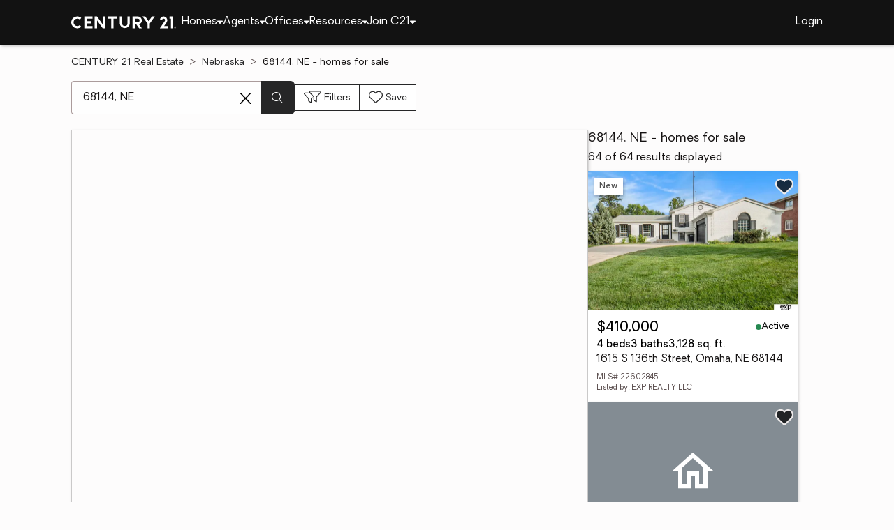

--- FILE ---
content_type: text/html
request_url: https://www.century21.com/homes/list/zip/ne/68144
body_size: 20749
content:
<!-- Generated at [2026-01-30T21:40:01.772Z] -->
<!-- Url [https://www.century21.com/homes/list/zip/ne/68144] -->
<html lang="en"><head>
        <meta charset="UTF-8">
        <meta name="viewport" content="width=device-width, initial-scale=1.0">
        <style type="text/css">:root, :host {
  --fa-font-solid: normal 900 1em/1 "Font Awesome 6 Free";
  --fa-font-regular: normal 400 1em/1 "Font Awesome 6 Free";
  --fa-font-light: normal 300 1em/1 "Font Awesome 6 Pro";
  --fa-font-thin: normal 100 1em/1 "Font Awesome 6 Pro";
  --fa-font-duotone: normal 900 1em/1 "Font Awesome 6 Duotone";
  --fa-font-brands: normal 400 1em/1 "Font Awesome 6 Brands";
  --fa-font-sharp-solid: normal 900 1em/1 "Font Awesome 6 Sharp";
  --fa-font-sharp-regular: normal 400 1em/1 "Font Awesome 6 Sharp";
  --fa-font-sharp-light: normal 300 1em/1 "Font Awesome 6 Sharp";
  --fa-font-sharp-thin: normal 100 1em/1 "Font Awesome 6 Sharp";
  --fa-font-sharp-duotone-solid: normal 900 1em/1 "Font Awesome 6 Sharp Duotone";
}

svg:not(:root).svg-inline--fa, svg:not(:host).svg-inline--fa {
  overflow: visible;
  box-sizing: content-box;
}

.svg-inline--fa {
  display: var(--fa-display, inline-block);
  height: 1em;
  overflow: visible;
  vertical-align: -0.125em;
}
.svg-inline--fa.fa-2xs {
  vertical-align: 0.1em;
}
.svg-inline--fa.fa-xs {
  vertical-align: 0em;
}
.svg-inline--fa.fa-sm {
  vertical-align: -0.0714285705em;
}
.svg-inline--fa.fa-lg {
  vertical-align: -0.2em;
}
.svg-inline--fa.fa-xl {
  vertical-align: -0.25em;
}
.svg-inline--fa.fa-2xl {
  vertical-align: -0.3125em;
}
.svg-inline--fa.fa-pull-left {
  margin-right: var(--fa-pull-margin, 0.3em);
  width: auto;
}
.svg-inline--fa.fa-pull-right {
  margin-left: var(--fa-pull-margin, 0.3em);
  width: auto;
}
.svg-inline--fa.fa-li {
  width: var(--fa-li-width, 2em);
  top: 0.25em;
}
.svg-inline--fa.fa-fw {
  width: var(--fa-fw-width, 1.25em);
}

.fa-layers svg.svg-inline--fa {
  bottom: 0;
  left: 0;
  margin: auto;
  position: absolute;
  right: 0;
  top: 0;
}

.fa-layers-counter, .fa-layers-text {
  display: inline-block;
  position: absolute;
  text-align: center;
}

.fa-layers {
  display: inline-block;
  height: 1em;
  position: relative;
  text-align: center;
  vertical-align: -0.125em;
  width: 1em;
}
.fa-layers svg.svg-inline--fa {
  transform-origin: center center;
}

.fa-layers-text {
  left: 50%;
  top: 50%;
  transform: translate(-50%, -50%);
  transform-origin: center center;
}

.fa-layers-counter {
  background-color: var(--fa-counter-background-color, #ff253a);
  border-radius: var(--fa-counter-border-radius, 1em);
  box-sizing: border-box;
  color: var(--fa-inverse, #fff);
  line-height: var(--fa-counter-line-height, 1);
  max-width: var(--fa-counter-max-width, 5em);
  min-width: var(--fa-counter-min-width, 1.5em);
  overflow: hidden;
  padding: var(--fa-counter-padding, 0.25em 0.5em);
  right: var(--fa-right, 0);
  text-overflow: ellipsis;
  top: var(--fa-top, 0);
  transform: scale(var(--fa-counter-scale, 0.25));
  transform-origin: top right;
}

.fa-layers-bottom-right {
  bottom: var(--fa-bottom, 0);
  right: var(--fa-right, 0);
  top: auto;
  transform: scale(var(--fa-layers-scale, 0.25));
  transform-origin: bottom right;
}

.fa-layers-bottom-left {
  bottom: var(--fa-bottom, 0);
  left: var(--fa-left, 0);
  right: auto;
  top: auto;
  transform: scale(var(--fa-layers-scale, 0.25));
  transform-origin: bottom left;
}

.fa-layers-top-right {
  top: var(--fa-top, 0);
  right: var(--fa-right, 0);
  transform: scale(var(--fa-layers-scale, 0.25));
  transform-origin: top right;
}

.fa-layers-top-left {
  left: var(--fa-left, 0);
  right: auto;
  top: var(--fa-top, 0);
  transform: scale(var(--fa-layers-scale, 0.25));
  transform-origin: top left;
}

.fa-1x {
  font-size: 1em;
}

.fa-2x {
  font-size: 2em;
}

.fa-3x {
  font-size: 3em;
}

.fa-4x {
  font-size: 4em;
}

.fa-5x {
  font-size: 5em;
}

.fa-6x {
  font-size: 6em;
}

.fa-7x {
  font-size: 7em;
}

.fa-8x {
  font-size: 8em;
}

.fa-9x {
  font-size: 9em;
}

.fa-10x {
  font-size: 10em;
}

.fa-2xs {
  font-size: 0.625em;
  line-height: 0.1em;
  vertical-align: 0.225em;
}

.fa-xs {
  font-size: 0.75em;
  line-height: 0.0833333337em;
  vertical-align: 0.125em;
}

.fa-sm {
  font-size: 0.875em;
  line-height: 0.0714285718em;
  vertical-align: 0.0535714295em;
}

.fa-lg {
  font-size: 1.25em;
  line-height: 0.05em;
  vertical-align: -0.075em;
}

.fa-xl {
  font-size: 1.5em;
  line-height: 0.0416666682em;
  vertical-align: -0.125em;
}

.fa-2xl {
  font-size: 2em;
  line-height: 0.03125em;
  vertical-align: -0.1875em;
}

.fa-fw {
  text-align: center;
  width: 1.25em;
}

.fa-ul {
  list-style-type: none;
  margin-left: var(--fa-li-margin, 2.5em);
  padding-left: 0;
}
.fa-ul > li {
  position: relative;
}

.fa-li {
  left: calc(-1 * var(--fa-li-width, 2em));
  position: absolute;
  text-align: center;
  width: var(--fa-li-width, 2em);
  line-height: inherit;
}

.fa-border {
  border-color: var(--fa-border-color, #eee);
  border-radius: var(--fa-border-radius, 0.1em);
  border-style: var(--fa-border-style, solid);
  border-width: var(--fa-border-width, 0.08em);
  padding: var(--fa-border-padding, 0.2em 0.25em 0.15em);
}

.fa-pull-left {
  float: left;
  margin-right: var(--fa-pull-margin, 0.3em);
}

.fa-pull-right {
  float: right;
  margin-left: var(--fa-pull-margin, 0.3em);
}

.fa-beat {
  animation-name: fa-beat;
  animation-delay: var(--fa-animation-delay, 0s);
  animation-direction: var(--fa-animation-direction, normal);
  animation-duration: var(--fa-animation-duration, 1s);
  animation-iteration-count: var(--fa-animation-iteration-count, infinite);
  animation-timing-function: var(--fa-animation-timing, ease-in-out);
}

.fa-bounce {
  animation-name: fa-bounce;
  animation-delay: var(--fa-animation-delay, 0s);
  animation-direction: var(--fa-animation-direction, normal);
  animation-duration: var(--fa-animation-duration, 1s);
  animation-iteration-count: var(--fa-animation-iteration-count, infinite);
  animation-timing-function: var(--fa-animation-timing, cubic-bezier(0.28, 0.84, 0.42, 1));
}

.fa-fade {
  animation-name: fa-fade;
  animation-delay: var(--fa-animation-delay, 0s);
  animation-direction: var(--fa-animation-direction, normal);
  animation-duration: var(--fa-animation-duration, 1s);
  animation-iteration-count: var(--fa-animation-iteration-count, infinite);
  animation-timing-function: var(--fa-animation-timing, cubic-bezier(0.4, 0, 0.6, 1));
}

.fa-beat-fade {
  animation-name: fa-beat-fade;
  animation-delay: var(--fa-animation-delay, 0s);
  animation-direction: var(--fa-animation-direction, normal);
  animation-duration: var(--fa-animation-duration, 1s);
  animation-iteration-count: var(--fa-animation-iteration-count, infinite);
  animation-timing-function: var(--fa-animation-timing, cubic-bezier(0.4, 0, 0.6, 1));
}

.fa-flip {
  animation-name: fa-flip;
  animation-delay: var(--fa-animation-delay, 0s);
  animation-direction: var(--fa-animation-direction, normal);
  animation-duration: var(--fa-animation-duration, 1s);
  animation-iteration-count: var(--fa-animation-iteration-count, infinite);
  animation-timing-function: var(--fa-animation-timing, ease-in-out);
}

.fa-shake {
  animation-name: fa-shake;
  animation-delay: var(--fa-animation-delay, 0s);
  animation-direction: var(--fa-animation-direction, normal);
  animation-duration: var(--fa-animation-duration, 1s);
  animation-iteration-count: var(--fa-animation-iteration-count, infinite);
  animation-timing-function: var(--fa-animation-timing, linear);
}

.fa-spin {
  animation-name: fa-spin;
  animation-delay: var(--fa-animation-delay, 0s);
  animation-direction: var(--fa-animation-direction, normal);
  animation-duration: var(--fa-animation-duration, 2s);
  animation-iteration-count: var(--fa-animation-iteration-count, infinite);
  animation-timing-function: var(--fa-animation-timing, linear);
}

.fa-spin-reverse {
  --fa-animation-direction: reverse;
}

.fa-pulse,
.fa-spin-pulse {
  animation-name: fa-spin;
  animation-direction: var(--fa-animation-direction, normal);
  animation-duration: var(--fa-animation-duration, 1s);
  animation-iteration-count: var(--fa-animation-iteration-count, infinite);
  animation-timing-function: var(--fa-animation-timing, steps(8));
}

@media (prefers-reduced-motion: reduce) {
  .fa-beat,
.fa-bounce,
.fa-fade,
.fa-beat-fade,
.fa-flip,
.fa-pulse,
.fa-shake,
.fa-spin,
.fa-spin-pulse {
    animation-delay: -1ms;
    animation-duration: 1ms;
    animation-iteration-count: 1;
    transition-delay: 0s;
    transition-duration: 0s;
  }
}
@keyframes fa-beat {
  0%, 90% {
    transform: scale(1);
  }
  45% {
    transform: scale(var(--fa-beat-scale, 1.25));
  }
}
@keyframes fa-bounce {
  0% {
    transform: scale(1, 1) translateY(0);
  }
  10% {
    transform: scale(var(--fa-bounce-start-scale-x, 1.1), var(--fa-bounce-start-scale-y, 0.9)) translateY(0);
  }
  30% {
    transform: scale(var(--fa-bounce-jump-scale-x, 0.9), var(--fa-bounce-jump-scale-y, 1.1)) translateY(var(--fa-bounce-height, -0.5em));
  }
  50% {
    transform: scale(var(--fa-bounce-land-scale-x, 1.05), var(--fa-bounce-land-scale-y, 0.95)) translateY(0);
  }
  57% {
    transform: scale(1, 1) translateY(var(--fa-bounce-rebound, -0.125em));
  }
  64% {
    transform: scale(1, 1) translateY(0);
  }
  100% {
    transform: scale(1, 1) translateY(0);
  }
}
@keyframes fa-fade {
  50% {
    opacity: var(--fa-fade-opacity, 0.4);
  }
}
@keyframes fa-beat-fade {
  0%, 100% {
    opacity: var(--fa-beat-fade-opacity, 0.4);
    transform: scale(1);
  }
  50% {
    opacity: 1;
    transform: scale(var(--fa-beat-fade-scale, 1.125));
  }
}
@keyframes fa-flip {
  50% {
    transform: rotate3d(var(--fa-flip-x, 0), var(--fa-flip-y, 1), var(--fa-flip-z, 0), var(--fa-flip-angle, -180deg));
  }
}
@keyframes fa-shake {
  0% {
    transform: rotate(-15deg);
  }
  4% {
    transform: rotate(15deg);
  }
  8%, 24% {
    transform: rotate(-18deg);
  }
  12%, 28% {
    transform: rotate(18deg);
  }
  16% {
    transform: rotate(-22deg);
  }
  20% {
    transform: rotate(22deg);
  }
  32% {
    transform: rotate(-12deg);
  }
  36% {
    transform: rotate(12deg);
  }
  40%, 100% {
    transform: rotate(0deg);
  }
}
@keyframes fa-spin {
  0% {
    transform: rotate(0deg);
  }
  100% {
    transform: rotate(360deg);
  }
}
.fa-rotate-90 {
  transform: rotate(90deg);
}

.fa-rotate-180 {
  transform: rotate(180deg);
}

.fa-rotate-270 {
  transform: rotate(270deg);
}

.fa-flip-horizontal {
  transform: scale(-1, 1);
}

.fa-flip-vertical {
  transform: scale(1, -1);
}

.fa-flip-both,
.fa-flip-horizontal.fa-flip-vertical {
  transform: scale(-1, -1);
}

.fa-rotate-by {
  transform: rotate(var(--fa-rotate-angle, 0));
}

.fa-stack {
  display: inline-block;
  vertical-align: middle;
  height: 2em;
  position: relative;
  width: 2.5em;
}

.fa-stack-1x,
.fa-stack-2x {
  bottom: 0;
  left: 0;
  margin: auto;
  position: absolute;
  right: 0;
  top: 0;
  z-index: var(--fa-stack-z-index, auto);
}

.svg-inline--fa.fa-stack-1x {
  height: 1em;
  width: 1.25em;
}
.svg-inline--fa.fa-stack-2x {
  height: 2em;
  width: 2.5em;
}

.fa-inverse {
  color: var(--fa-inverse, #fff);
}

.sr-only,
.fa-sr-only {
  position: absolute;
  width: 1px;
  height: 1px;
  padding: 0;
  margin: -1px;
  overflow: hidden;
  clip: rect(0, 0, 0, 0);
  white-space: nowrap;
  border-width: 0;
}

.sr-only-focusable:not(:focus),
.fa-sr-only-focusable:not(:focus) {
  position: absolute;
  width: 1px;
  height: 1px;
  padding: 0;
  margin: -1px;
  overflow: hidden;
  clip: rect(0, 0, 0, 0);
  white-space: nowrap;
  border-width: 0;
}

.svg-inline--fa .fa-primary {
  fill: var(--fa-primary-color, currentColor);
  opacity: var(--fa-primary-opacity, 1);
}

.svg-inline--fa .fa-secondary {
  fill: var(--fa-secondary-color, currentColor);
  opacity: var(--fa-secondary-opacity, 0.4);
}

.svg-inline--fa.fa-swap-opacity .fa-primary {
  opacity: var(--fa-secondary-opacity, 0.4);
}

.svg-inline--fa.fa-swap-opacity .fa-secondary {
  opacity: var(--fa-primary-opacity, 1);
}

.svg-inline--fa mask .fa-primary,
.svg-inline--fa mask .fa-secondary {
  fill: black;
}

.fad.fa-inverse,
.fa-duotone.fa-inverse {
  color: var(--fa-inverse, #fff);
}</style><link rel="icon" type="image/svg+xml" href="/favicon/C21-favicon.ico">
        <link rel="preconnect" href="https://images.cloud.realogyprod.com">
        <link rel="preconnect" href="https://maps.googleapis.com">
        <title>Zip Code 68144: Homes for Sale | The Joy of Home with CENTURY21</title>
      
      
      
      
      
      
      
      
      <link rel="stylesheet" crossorigin="" href="/assets/COMMON-DhHUxU8C.css">
      <link rel="stylesheet" crossorigin="" href="/assets/SERVICES-CpDYTbOw.css">
      <link rel="stylesheet" crossorigin="" href="/assets/index-8BvA6s6Y.css">
    <style id="any-fonts">
        @font-face { font-family: 'Light'; src: url(/fonts/Oakes/lt.woff2); }
        @font-face { font-family: 'Regular'; src: url(/fonts/Oakes/reg.woff2); }
        @font-face { font-family: 'Medium'; src: url(/fonts/Oakes/med.woff2); }
        @font-face { font-family: 'Bold'; src: url(/fonts/Oakes/bold.woff2); }
    </style><link rel="canonical" href="https://www.century21.com/homes/list/zip/ne/68144" data-react-helmet="true"><meta name="twitter:url:landing_url" content="https://www.century21.com/homes/list/zip/ne/68144" data-react-helmet="true"><meta property="og:url" content="https://www.century21.com/homes/list/zip/ne/68144" data-react-helmet="true"><meta charset="utf-8" data-react-helmet="true"><meta property="og:type" content="website" data-react-helmet="true"><meta name="format-detection" content="telephone=no" data-react-helmet="true"><meta name="theme-color" content="#252526" data-react-helmet="true"><meta name="viewport" content="width=device-width" data-react-helmet="true"><meta name="twitter:title" content="Zip Code 68144: Homes for Sale | The Joy of Home with CENTURY21" data-react-helmet="true"><meta property="og:title" content="Zip Code 68144: Homes for Sale | The Joy of Home with CENTURY21" data-react-helmet="true"><meta name="description" content="With 64 Zip Code 68144 homes for Sale on CENTURY 21, refine listings by price and features to find the brighter side of real estate." data-react-helmet="true"><meta name="twitter:description" content="With 64 Zip Code 68144 homes for Sale on CENTURY 21, refine listings by price and features to find the brighter side of real estate." data-react-helmet="true"><meta property="og:description" content="With 64 Zip Code 68144 homes for Sale on CENTURY 21, refine listings by price and features to find the brighter side of real estate." data-react-helmet="true"><script type="application/ld+json" data-react-helmet="true">{"@context":"https://schema.org","@graph":[{"@type":"CollectionPage","url":"https://www.century21.com/homes/list/zip/ne/68144","name":"68144, NE homes for sale - Real Estate for Sale in 68144, NE - CENTURY 21 Real Estate","contentLocation":{"@type":"Place","name":"68144, NE"},"isPartOf":{"@type":"WebPage","url":"https://www.century21.com/homes/list/zip/ne/68144","isPartOf":{"@type":"WebSite","url":"https://www.century21.com","publisher":{"@type":"Organization","url":"https://www.century21.com","name":"CENTURY 21 Real Estate","logo":{"@type":"ImageObject","url":"https://www.century21.com/images/global/c21-home-logo-white.svg"},"address":{"@type":"PostalAddress","streetAddress":"175 Park Ave","addressLocality":"Madison","addressRegion":"NJ","postalCode":"07940","addressCountry":"US"},"sameAs":[],"parentOrganization":{"@type":"Corporation","name":"Compass","legalName":"Compass International Holdings","url":"https://www.compass.com","tickerSymbol":"COMP","@id":"https://www.compass.com/about/","logo":"https://www.compass.com/ucfe-assets/public-media/compass_logo.svg","address":{"@type":"PostalAddress","streetAddress":"110 Fifth Avenue, 3rd Floor","addressLocality":"New York","addressRegion":"NY","postalCode":"10011","addressCountry":"US"},"contactPoint":[{"@type":"ContactPoint","telephone":"+1-212-913-9058","contactType":"customer service"}],"sameAs":["https://www.facebook.com/compass","https://twitter.com/compass","https://www.instagram.com/compass/"]}}}},"mainEntity":{"@type":"ItemList","numberOfItems":64,"itemListElement":[{"@type":["RealEstateListing","Product"],"url":"https://www.century21.com/homes/list/zip/ne/68144","name":"1615 S 136th Street - A trusted home listing for sale in Omaha, NE featured on CENTURY 21","description":"Presented on CENTURY 21, this SFR in Omaha, NE brings together trusted guidance, modern tools, and the wonders of homeownership in one inviting space. ","datePosted":"Not available","image":"https://images-listings.century21.com/NE_OABR/22/60/28/45/_P/22602845_P00.jpg","offers":{"@type":"Offer","price":410000,"priceCurrency":"USD","availability":"https://schema.org/InStock","url":"https://www.century21.com/homes/list/zip/ne/68144","name":"1615 S 136th Street - A trusted home listing for sale in Omaha, NE featured on CENTURY 21","description":"Presented on CENTURY 21, this SFR in Omaha, NE brings together trusted guidance, modern tools, and the wonders of homeownership in one inviting space. "},"mainEntity":{"@type":"SingleFamilyResidence","address":{"@type":"PostalAddress","streetAddress":"1615 S 136th Street","addressLocality":"Omaha","addressRegion":"NE","postalCode":"68144","addressCountry":"US"},"geo":{"@type":"GeoCoordinates","latitude":41.244828,"longitude":-96.126136},"numberOfBathroomsTotal":3,"numberOfBedrooms":4,"floorSize":{"@type":"QuantitativeValue","value":3128,"unitCode":"sq. ft."}},"position":1},{"@type":["RealEstateListing","Product"],"url":"https://www.century21.com/homes/list/zip/ne/68144","name":"11309 William Plaza - A trusted home listing for sale in Omaha, NE featured on CENTURY 21","description":"Presented on CENTURY 21, this SFR in Omaha, NE brings together trusted guidance, modern tools, and the wonders of homeownership in one inviting space. ","datePosted":"Not available","image":"https://www.century21.com/images/property/property-avatar.svg","offers":{"@type":"Offer","price":980000,"priceCurrency":"USD","availability":"https://schema.org/InStock","url":"https://www.century21.com/homes/list/zip/ne/68144","name":"11309 William Plaza - A trusted home listing for sale in Omaha, NE featured on CENTURY 21","description":"Presented on CENTURY 21, this SFR in Omaha, NE brings together trusted guidance, modern tools, and the wonders of homeownership in one inviting space. "},"mainEntity":{"@type":"SingleFamilyResidence","address":{"@type":"PostalAddress","streetAddress":"11309 William Plaza","addressLocality":"Omaha","addressRegion":"NE","postalCode":"68144","addressCountry":"US"},"geo":{"@type":"GeoCoordinates","latitude":41.245293,"longitude":-96.09},"numberOfBathroomsTotal":5,"numberOfBedrooms":6,"floorSize":{"@type":"QuantitativeValue","value":5431,"unitCode":"sq. ft."}},"position":2},{"@type":["RealEstateListing","Product"],"url":"https://www.century21.com/homes/list/zip/ne/68144","name":"3977 S 150th Plaza #254 - A trusted home listing for sale in Omaha, NE featured on CENTURY 21","description":"Presented on CENTURY 21, this MFD in Omaha, NE brings together trusted guidance, modern tools, and the wonders of homeownership in one inviting space. ","datePosted":"Not available","image":"https://images-listings.century21.com/NE_OABR/22/60/27/27/_P/22602727_P00.jpg","offers":{"@type":"Offer","price":112500,"priceCurrency":"USD","availability":"https://schema.org/InStock","url":"https://www.century21.com/homes/list/zip/ne/68144","name":"3977 S 150th Plaza #254 - A trusted home listing for sale in Omaha, NE featured on CENTURY 21","description":"Presented on CENTURY 21, this MFD in Omaha, NE brings together trusted guidance, modern tools, and the wonders of homeownership in one inviting space. "},"mainEntity":{"@type":"SingleFamilyResidence","address":{"@type":"PostalAddress","streetAddress":"3977 S 150th Plaza #254","addressLocality":"Omaha","addressRegion":"NE","postalCode":"68144","addressCountry":"US"},"geo":{"@type":"GeoCoordinates","latitude":41.22141,"longitude":-96.14854},"numberOfBathroomsTotal":2,"numberOfBedrooms":3,"floorSize":{"@type":"QuantitativeValue","value":1480,"unitCode":"sq. ft."}},"position":3,"subjectOf":{"@type":"Event","name":"Open house Sunday, 1 to 3pm at 3977 S 150th Plaza #254, Omaha, NE 68144","description":"To see this property in person, visit the Open house Sunday, 1 to 3pm for 3977 S 150th Plaza #254, Omaha, NE 68144.","startDate":"2026-02-01T13:00:00.000Z","url":"https://www.century21.com/homes/list/zip/ne/68144","eventAttendanceMode":"https://schema.org/OfflineEventAttendanceMode","eventStatus":"https://schema.org/EventScheduled","location":{"@type":"Place","name":"3977 S 150th Plaza #254, Omaha, NE 68144","address":{"@type":"PostalAddress","streetAddress":"3977 S 150th Plaza #254","addressLocality":"Omaha","addressRegion":"NE","postalCode":"68144"},"geo":{"@type":"GeoCoordinates","latitude":41.22141,"longitude":-96.14854}},"offers":{"@type":"Offer","price":112500,"priceCurrency":"USD","url":"https://www.century21.com/homes/list/zip/ne/68144"},"organizer":{"@type":"Person","name":"ROBIN JESSEN-HANSON"}}},{"@type":["RealEstateListing","Product"],"url":"https://www.century21.com/homes/list/zip/ne/68144","name":"3614 S 126th Avenue - A trusted home listing for sale in Omaha, NE featured on CENTURY 21","description":"Presented on CENTURY 21, this SFR in Omaha, NE brings together trusted guidance, modern tools, and the wonders of homeownership in one inviting space. ","datePosted":"Not available","image":"https://images-listings.century21.com/NE_OABR/22/60/26/73/_P/22602673_P00.jpg","offers":{"@type":"Offer","price":210000,"priceCurrency":"USD","availability":"https://schema.org/InStock","url":"https://www.century21.com/homes/list/zip/ne/68144","name":"3614 S 126th Avenue - A trusted home listing for sale in Omaha, NE featured on CENTURY 21","description":"Presented on CENTURY 21, this SFR in Omaha, NE brings together trusted guidance, modern tools, and the wonders of homeownership in one inviting space. "},"mainEntity":{"@type":"SingleFamilyResidence","address":{"@type":"PostalAddress","streetAddress":"3614 S 126th Avenue","addressLocality":"Omaha","addressRegion":"NE","postalCode":"68144-4130","addressCountry":"US"},"geo":{"@type":"GeoCoordinates","latitude":41.223521,"longitude":-96.111165},"numberOfBathroomsTotal":2,"numberOfBedrooms":3,"floorSize":{"@type":"QuantitativeValue","value":1371,"unitCode":"sq. ft."}},"position":4},{"@type":["RealEstateListing","Product"],"url":"https://www.century21.com/homes/list/zip/ne/68144","name":"15154 D Plaza #40 - A trusted home listing for sale in Omaha, NE featured on CENTURY 21","description":"Presented on CENTURY 21, this MFD in Omaha, NE brings together trusted guidance, modern tools, and the wonders of homeownership in one inviting space. ","datePosted":"Not available","image":"https://images-listings.century21.com/NE_OABR/22/60/26/36/_P/22602636_P00.jpg","offers":{"@type":"Offer","price":79000,"priceCurrency":"USD","availability":"https://schema.org/InStock","url":"https://www.century21.com/homes/list/zip/ne/68144","name":"15154 D Plaza #40 - A trusted home listing for sale in Omaha, NE featured on CENTURY 21","description":"Presented on CENTURY 21, this MFD in Omaha, NE brings together trusted guidance, modern tools, and the wonders of homeownership in one inviting space. "},"mainEntity":{"@type":"SingleFamilyResidence","address":{"@type":"PostalAddress","streetAddress":"15154 D Plaza #40","addressLocality":"Omaha","addressRegion":"NE","postalCode":"68144","addressCountry":"US"},"geo":{"@type":"GeoCoordinates","latitude":41.22217833,"longitude":-96.15208667},"numberOfBathroomsTotal":2,"numberOfBedrooms":2,"floorSize":{"@type":"QuantitativeValue","value":1152,"unitCode":"sq. ft."}},"position":5},{"@type":["RealEstateListing","Product"],"url":"https://www.century21.com/homes/list/zip/ne/68144","name":"15174 D Plaza #35 - A trusted home listing for sale in Omaha, NE featured on CENTURY 21","description":"Presented on CENTURY 21, this MFD in Omaha, NE brings together trusted guidance, modern tools, and the wonders of homeownership in one inviting space. ","datePosted":"Not available","image":"https://images-listings.century21.com/NE_OABR/22/60/22/89/_P/22602289_P00.jpg","offers":{"@type":"Offer","price":79000,"priceCurrency":"USD","availability":"https://schema.org/InStock","url":"https://www.century21.com/homes/list/zip/ne/68144","name":"15174 D Plaza #35 - A trusted home listing for sale in Omaha, NE featured on CENTURY 21","description":"Presented on CENTURY 21, this MFD in Omaha, NE brings together trusted guidance, modern tools, and the wonders of homeownership in one inviting space. "},"mainEntity":{"@type":"SingleFamilyResidence","address":{"@type":"PostalAddress","streetAddress":"15174 D Plaza #35","addressLocality":"Omaha","addressRegion":"NE","postalCode":"68144","addressCountry":"US"},"geo":{"@type":"GeoCoordinates","latitude":41.22166167,"longitude":-96.15278667},"numberOfBathroomsTotal":2,"numberOfBedrooms":4,"floorSize":{"@type":"QuantitativeValue","value":1848,"unitCode":"sq. ft."}},"position":6},{"@type":["RealEstateListing","Product"],"url":"https://www.century21.com/homes/list/zip/ne/68144","name":"13818 Marinda Circle - A trusted home listing for sale in Omaha, NE featured on CENTURY 21","description":"Presented on CENTURY 21, this SFR in Omaha, NE brings together trusted guidance, modern tools, and the wonders of homeownership in one inviting space. ","datePosted":"Not available","image":"https://images-listings.century21.com/NE_OABR/22/60/22/25/_P/22602225_P00.jpg","offers":{"@type":"Offer","price":369900,"priceCurrency":"USD","availability":"https://schema.org/InStock","url":"https://www.century21.com/homes/list/zip/ne/68144","name":"13818 Marinda Circle - A trusted home listing for sale in Omaha, NE featured on CENTURY 21","description":"Presented on CENTURY 21, this SFR in Omaha, NE brings together trusted guidance, modern tools, and the wonders of homeownership in one inviting space. "},"mainEntity":{"@type":"SingleFamilyResidence","address":{"@type":"PostalAddress","streetAddress":"13818 Marinda Circle","addressLocality":"Omaha","addressRegion":"NE","postalCode":"68144","addressCountry":"US"},"geo":{"@type":"GeoCoordinates","latitude":41.239599,"longitude":-96.130052},"numberOfBathroomsTotal":3,"numberOfBedrooms":4,"floorSize":{"@type":"QuantitativeValue","value":2993,"unitCode":"sq. ft."}},"position":7,"subjectOf":{"@type":"Event","name":"Open house Saturday, 1 to 3pm at 13818 Marinda Circle, Omaha, NE 68144","description":"To see this property in person, visit the Open house Saturday, 1 to 3pm for 13818 Marinda Circle, Omaha, NE 68144.","startDate":"2026-01-31T13:00:00.000Z","url":"https://www.century21.com/homes/list/zip/ne/68144","eventAttendanceMode":"https://schema.org/OfflineEventAttendanceMode","eventStatus":"https://schema.org/EventScheduled","location":{"@type":"Place","name":"13818 Marinda Circle, Omaha, NE 68144","address":{"@type":"PostalAddress","streetAddress":"13818 Marinda Circle","addressLocality":"Omaha","addressRegion":"NE","postalCode":"68144"},"geo":{"@type":"GeoCoordinates","latitude":41.239599,"longitude":-96.130052}},"offers":{"@type":"Offer","price":369900,"priceCurrency":"USD","url":"https://www.century21.com/homes/list/zip/ne/68144"},"organizer":{"@type":"Person","name":"GREG SIMONS"}}},{"@type":["RealEstateListing","Product"],"url":"https://www.century21.com/homes/list/zip/ne/68144","name":"12035 Pierce Plaza #222 - A trusted home listing for sale in Omaha, NE featured on CENTURY 21","description":"Presented on CENTURY 21, this CONDO in Omaha, NE brings together trusted guidance, modern tools, and the wonders of homeownership in one inviting space. ","datePosted":"Not available","image":"https://images-listings.century21.com/NE_OABR/22/60/21/89/_P/22602189_P00.jpg","offers":{"@type":"Offer","price":180000,"priceCurrency":"USD","availability":"https://schema.org/InStock","url":"https://www.century21.com/homes/list/zip/ne/68144","name":"12035 Pierce Plaza #222 - A trusted home listing for sale in Omaha, NE featured on CENTURY 21","description":"Presented on CENTURY 21, this CONDO in Omaha, NE brings together trusted guidance, modern tools, and the wonders of homeownership in one inviting space. "},"mainEntity":{"@type":"SingleFamilyResidence","address":{"@type":"PostalAddress","streetAddress":"12035 Pierce Plaza #222","addressLocality":"Omaha","addressRegion":"NE","postalCode":"68144","addressCountry":"US"},"geo":{"@type":"GeoCoordinates","latitude":41.2477745,"longitude":-96.10148383},"numberOfBathroomsTotal":2,"numberOfBedrooms":3,"floorSize":{"@type":"QuantitativeValue","value":1268,"unitCode":"sq. ft."}},"position":8,"subjectOf":{"@type":"Event","name":"Open house Saturday, 1 to 3pm at 12035 Pierce Plaza #222, Omaha, NE 68144","description":"To see this property in person, visit the Open house Saturday, 1 to 3pm for 12035 Pierce Plaza #222, Omaha, NE 68144.","startDate":"2026-01-31T13:00:00.000Z","url":"https://www.century21.com/homes/list/zip/ne/68144","eventAttendanceMode":"https://schema.org/OfflineEventAttendanceMode","eventStatus":"https://schema.org/EventScheduled","location":{"@type":"Place","name":"12035 Pierce Plaza #222, Omaha, NE 68144","address":{"@type":"PostalAddress","streetAddress":"12035 Pierce Plaza #222","addressLocality":"Omaha","addressRegion":"NE","postalCode":"68144"},"geo":{"@type":"GeoCoordinates","latitude":41.2477745,"longitude":-96.10148383}},"offers":{"@type":"Offer","price":180000,"priceCurrency":"USD","url":"https://www.century21.com/homes/list/zip/ne/68144"},"organizer":{"@type":"Person","name":"MINDY KIDNEY"}}},{"@type":["RealEstateListing","Product"],"url":"https://www.century21.com/homes/list/zip/ne/68144","name":"1811 S 133rd Street - A trusted home listing for sale in Omaha, NE featured on CENTURY 21","description":"Presented on CENTURY 21, this SFR in Omaha, NE brings together trusted guidance, modern tools, and the wonders of homeownership in one inviting space. ","datePosted":"Not available","image":"https://images-listings.century21.com/NE_OABR/22/60/20/89/_P/22602089_P00.jpg","offers":{"@type":"Offer","price":310000,"priceCurrency":"USD","availability":"https://schema.org/InStock","url":"https://www.century21.com/homes/list/zip/ne/68144","name":"1811 S 133rd Street - A trusted home listing for sale in Omaha, NE featured on CENTURY 21","description":"Presented on CENTURY 21, this SFR in Omaha, NE brings together trusted guidance, modern tools, and the wonders of homeownership in one inviting space. "},"mainEntity":{"@type":"SingleFamilyResidence","address":{"@type":"PostalAddress","streetAddress":"1811 S 133rd Street","addressLocality":"Omaha","addressRegion":"NE","postalCode":"68144","addressCountry":"US"},"geo":{"@type":"GeoCoordinates","latitude":41.24268,"longitude":-96.12005},"numberOfBathroomsTotal":3,"numberOfBedrooms":3,"floorSize":{"@type":"QuantitativeValue","value":2563,"unitCode":"sq. ft."}},"position":9},{"@type":["RealEstateListing","Product"],"url":"https://www.century21.com/homes/list/zip/ne/68144","name":"12025 Pierce Plaza #323 - A trusted home listing for sale in Omaha, NE featured on CENTURY 21","description":"Presented on CENTURY 21, this CONDO in Omaha, NE brings together trusted guidance, modern tools, and the wonders of homeownership in one inviting space. ","datePosted":"Not available","image":"https://images-listings.century21.com/NE_OABR/22/60/20/03/_P/22602003_P00.jpg","offers":{"@type":"Offer","price":180000,"priceCurrency":"USD","availability":"https://schema.org/InStock","url":"https://www.century21.com/homes/list/zip/ne/68144","name":"12025 Pierce Plaza #323 - A trusted home listing for sale in Omaha, NE featured on CENTURY 21","description":"Presented on CENTURY 21, this CONDO in Omaha, NE brings together trusted guidance, modern tools, and the wonders of homeownership in one inviting space. "},"mainEntity":{"@type":"SingleFamilyResidence","address":{"@type":"PostalAddress","streetAddress":"12025 Pierce Plaza #323","addressLocality":"Omaha","addressRegion":"NE","postalCode":"68144","addressCountry":"US"},"geo":{"@type":"GeoCoordinates","latitude":41.24776767,"longitude":-96.1014565},"numberOfBathroomsTotal":2,"numberOfBedrooms":3,"floorSize":{"@type":"QuantitativeValue","value":1268,"unitCode":"sq. ft."}},"position":10},{"@type":["RealEstateListing","Product"],"url":"https://www.century21.com/homes/list/zip/ne/68144","name":"10913 Poppleton Avenue - A trusted home listing for sale in Omaha, NE featured on CENTURY 21","description":"Presented on CENTURY 21, this SFR in Omaha, NE brings together trusted guidance, modern tools, and the wonders of homeownership in one inviting space. ","datePosted":"Not available","image":"https://images-listings.century21.com/NE_OABR/22/60/18/17/_P/22601817_P00.jpg","offers":{"@type":"Offer","price":699900,"priceCurrency":"USD","availability":"https://schema.org/InStock","url":"https://www.century21.com/homes/list/zip/ne/68144","name":"10913 Poppleton Avenue - A trusted home listing for sale in Omaha, NE featured on CENTURY 21","description":"Presented on CENTURY 21, this SFR in Omaha, NE brings together trusted guidance, modern tools, and the wonders of homeownership in one inviting space. "},"mainEntity":{"@type":"SingleFamilyResidence","address":{"@type":"PostalAddress","streetAddress":"10913 Poppleton Avenue","addressLocality":"Omaha","addressRegion":"NE","postalCode":"68144","addressCountry":"US"},"geo":{"@type":"GeoCoordinates","latitude":41.24607,"longitude":-96.08294},"numberOfBathroomsTotal":3,"numberOfBedrooms":3,"floorSize":{"@type":"QuantitativeValue","value":2443,"unitCode":"sq. ft."}},"position":11},{"@type":["RealEstateListing","Product"],"url":"https://www.century21.com/homes/list/zip/ne/68144","name":"2921 S 122 Street - A trusted home listing for sale in Omaha, NE featured on CENTURY 21","description":"Presented on CENTURY 21, this CONDO in Omaha, NE brings together trusted guidance, modern tools, and the wonders of homeownership in one inviting space. ","datePosted":"Not available","image":"https://images-listings.century21.com/NE_OABR/22/60/16/96/_P/22601696_P00.jpg","offers":{"@type":"Offer","price":190000,"priceCurrency":"USD","availability":"https://schema.org/InStock","url":"https://www.century21.com/homes/list/zip/ne/68144","name":"2921 S 122 Street - A trusted home listing for sale in Omaha, NE featured on CENTURY 21","description":"Presented on CENTURY 21, this CONDO in Omaha, NE brings together trusted guidance, modern tools, and the wonders of homeownership in one inviting space. "},"mainEntity":{"@type":"SingleFamilyResidence","address":{"@type":"PostalAddress","streetAddress":"2921 S 122 Street","addressLocality":"Omaha","addressRegion":"NE","postalCode":"68144","addressCountry":"US"},"geo":{"@type":"GeoCoordinates","latitude":41.231056,"longitude":-96.102417},"numberOfBathroomsTotal":1,"numberOfBedrooms":2,"floorSize":{"@type":"QuantitativeValue","value":924,"unitCode":"sq. ft."}},"position":12},{"@type":["RealEstateListing","Product"],"url":"https://www.century21.com/homes/list/zip/ne/68144","name":"12216 Bel Drive - A trusted home listing for sale in Omaha, NE featured on CENTURY 21","description":"Presented on CENTURY 21, this SFR in Omaha, NE brings together trusted guidance, modern tools, and the wonders of homeownership in one inviting space. ","datePosted":"Not available","image":"https://images-listings.century21.com/NE_OABR/22/60/16/98/_P/22601698_P00.jpg","offers":{"@type":"Offer","price":250000,"priceCurrency":"USD","availability":"https://schema.org/InStock","url":"https://www.century21.com/homes/list/zip/ne/68144","name":"12216 Bel Drive - A trusted home listing for sale in Omaha, NE featured on CENTURY 21","description":"Presented on CENTURY 21, this SFR in Omaha, NE brings together trusted guidance, modern tools, and the wonders of homeownership in one inviting space. "},"mainEntity":{"@type":"SingleFamilyResidence","address":{"@type":"PostalAddress","streetAddress":"12216 Bel Drive","addressLocality":"Omaha","addressRegion":"NE","postalCode":"68144","addressCountry":"US"},"geo":{"@type":"GeoCoordinates","latitude":41.23886,"longitude":-96.10347},"numberOfBathroomsTotal":1,"numberOfBedrooms":3,"floorSize":{"@type":"QuantitativeValue","value":1396,"unitCode":"sq. ft."}},"position":13},{"@type":["RealEstateListing","Product"],"url":"https://www.century21.com/homes/list/zip/ne/68144","name":"14048 Pierce Street - A trusted home listing for sale in Omaha, NE featured on CENTURY 21","description":"Presented on CENTURY 21, this SFR in Omaha, NE brings together trusted guidance, modern tools, and the wonders of homeownership in one inviting space. ","datePosted":"Not available","image":"https://www.century21.com/images/property/property-avatar.svg","offers":{"@type":"Offer","price":385000,"priceCurrency":"USD","availability":"https://schema.org/InStock","url":"https://www.century21.com/homes/list/zip/ne/68144","name":"14048 Pierce Street - A trusted home listing for sale in Omaha, NE featured on CENTURY 21","description":"Presented on CENTURY 21, this SFR in Omaha, NE brings together trusted guidance, modern tools, and the wonders of homeownership in one inviting space. "},"mainEntity":{"@type":"SingleFamilyResidence","address":{"@type":"PostalAddress","streetAddress":"14048 Pierce Street","addressLocality":"Omaha","addressRegion":"NE","postalCode":"68144","addressCountry":"US"},"geo":{"@type":"GeoCoordinates","latitude":41.24824,"longitude":-96.1348},"numberOfBathroomsTotal":3,"numberOfBedrooms":4,"floorSize":{"@type":"QuantitativeValue","value":2108,"unitCode":"sq. ft."}},"position":14},{"@type":["RealEstateListing","Product"],"url":"https://www.century21.com/homes/list/zip/ne/68144","name":"1216 S 108th Street - A trusted home listing for sale in Omaha, NE featured on CENTURY 21","description":"Presented on CENTURY 21, this SFR in Omaha, NE brings together trusted guidance, modern tools, and the wonders of homeownership in one inviting space. ","datePosted":"Not available","image":"https://images-listings.century21.com/NE_OABR/22/60/14/75/_P/22601475_P00.jpg","offers":{"@type":"Offer","price":460000,"priceCurrency":"USD","availability":"https://schema.org/InStock","url":"https://www.century21.com/homes/list/zip/ne/68144","name":"1216 S 108th Street - A trusted home listing for sale in Omaha, NE featured on CENTURY 21","description":"Presented on CENTURY 21, this SFR in Omaha, NE brings together trusted guidance, modern tools, and the wonders of homeownership in one inviting space. "},"mainEntity":{"@type":"SingleFamilyResidence","address":{"@type":"PostalAddress","streetAddress":"1216 S 108th Street","addressLocality":"Omaha","addressRegion":"NE","postalCode":"68144","addressCountry":"US"},"geo":{"@type":"GeoCoordinates","latitude":41.247413,"longitude":-96.081783},"numberOfBathroomsTotal":2,"numberOfBedrooms":3,"floorSize":{"@type":"QuantitativeValue","value":1508,"unitCode":"sq. ft."}},"position":15},{"@type":["RealEstateListing","Product"],"url":"https://www.century21.com/homes/list/zip/ne/68144","name":"3024 S 113th Street - A trusted home listing for sale in Omaha, NE featured on CENTURY 21","description":"Presented on CENTURY 21, this SFR in Omaha, NE brings together trusted guidance, modern tools, and the wonders of homeownership in one inviting space. ","datePosted":"Not available","image":"https://images-listings.century21.com/NE_OABR/22/60/13/94/_P/22601394_P00.jpg","offers":{"@type":"Offer","price":390000,"priceCurrency":"USD","availability":"https://schema.org/InStock","url":"https://www.century21.com/homes/list/zip/ne/68144","name":"3024 S 113th Street - A trusted home listing for sale in Omaha, NE featured on CENTURY 21","description":"Presented on CENTURY 21, this SFR in Omaha, NE brings together trusted guidance, modern tools, and the wonders of homeownership in one inviting space. "},"mainEntity":{"@type":"SingleFamilyResidence","address":{"@type":"PostalAddress","streetAddress":"3024 S 113th Street","addressLocality":"Omaha","addressRegion":"NE","postalCode":"68144","addressCountry":"US"},"geo":{"@type":"GeoCoordinates","latitude":41.230693,"longitude":-96.090072},"numberOfBathroomsTotal":3,"numberOfBedrooms":4,"floorSize":{"@type":"QuantitativeValue","value":1978,"unitCode":"sq. ft."}},"position":16},{"@type":["RealEstateListing","Product"],"url":"https://www.century21.com/homes/list/zip/ne/68144","name":"13524 Valley Street - A trusted home listing for sale in Omaha, NE featured on CENTURY 21","description":"Presented on CENTURY 21, this SFR in Omaha, NE brings together trusted guidance, modern tools, and the wonders of homeownership in one inviting space. ","datePosted":"Not available","image":"https://images-listings.century21.com/NE_OABR/22/60/10/68/_P/22601068_P00.jpg","offers":{"@type":"Offer","price":285000,"priceCurrency":"USD","availability":"https://schema.org/InStock","url":"https://www.century21.com/homes/list/zip/ne/68144","name":"13524 Valley Street - A trusted home listing for sale in Omaha, NE featured on CENTURY 21","description":"Presented on CENTURY 21, this SFR in Omaha, NE brings together trusted guidance, modern tools, and the wonders of homeownership in one inviting space. "},"mainEntity":{"@type":"SingleFamilyResidence","address":{"@type":"PostalAddress","streetAddress":"13524 Valley Street","addressLocality":"Omaha","addressRegion":"NE","postalCode":"68144","addressCountry":"US"},"geo":{"@type":"GeoCoordinates","latitude":41.22635,"longitude":-96.1251},"numberOfBathroomsTotal":2,"numberOfBedrooms":3,"floorSize":{"@type":"QuantitativeValue","value":1482,"unitCode":"sq. ft."}},"position":17},{"@type":["RealEstateListing","Product"],"url":"https://www.century21.com/homes/list/zip/ne/68144","name":"12506 A Street - A trusted home listing for sale in Omaha, NE featured on CENTURY 21","description":"Presented on CENTURY 21, this SFR in Omaha, NE brings together trusted guidance, modern tools, and the wonders of homeownership in one inviting space. ","datePosted":"Not available","image":"https://images-listings.century21.com/NE_OABR/22/60/09/51/_P/22600951_P00.jpg","offers":{"@type":"Offer","price":260000,"priceCurrency":"USD","availability":"https://schema.org/InStock","url":"https://www.century21.com/homes/list/zip/ne/68144","name":"12506 A Street - A trusted home listing for sale in Omaha, NE featured on CENTURY 21","description":"Presented on CENTURY 21, this SFR in Omaha, NE brings together trusted guidance, modern tools, and the wonders of homeownership in one inviting space. "},"mainEntity":{"@type":"SingleFamilyResidence","address":{"@type":"PostalAddress","streetAddress":"12506 A Street","addressLocality":"Omaha","addressRegion":"NE","postalCode":"68144","addressCountry":"US"},"geo":{"@type":"GeoCoordinates","latitude":41.224242,"longitude":-96.108287},"numberOfBathroomsTotal":2,"numberOfBedrooms":3,"floorSize":{"@type":"QuantitativeValue","value":1724,"unitCode":"sq. ft."}},"position":18,"subjectOf":{"@type":"Event","name":"Open house Saturday, 1 to 3pm at 12506 A Street, Omaha, NE 68144","description":"To see this property in person, visit the Open house Saturday, 1 to 3pm for 12506 A Street, Omaha, NE 68144.","startDate":"2026-01-31T13:00:00.000Z","url":"https://www.century21.com/homes/list/zip/ne/68144","eventAttendanceMode":"https://schema.org/OfflineEventAttendanceMode","eventStatus":"https://schema.org/EventScheduled","location":{"@type":"Place","name":"12506 A Street, Omaha, NE 68144","address":{"@type":"PostalAddress","streetAddress":"12506 A Street","addressLocality":"Omaha","addressRegion":"NE","postalCode":"68144"},"geo":{"@type":"GeoCoordinates","latitude":41.224242,"longitude":-96.108287}},"offers":{"@type":"Offer","price":260000,"priceCurrency":"USD","url":"https://www.century21.com/homes/list/zip/ne/68144"},"organizer":{"@type":"Person","name":"KAREN WILWERDING"}}},{"@type":["RealEstateListing","Product"],"url":"https://www.century21.com/homes/list/zip/ne/68144","name":"14706 Hascall Street - A trusted home listing for sale in Omaha, NE featured on CENTURY 21","description":"Presented on CENTURY 21, this SFR in Omaha, NE brings together trusted guidance, modern tools, and the wonders of homeownership in one inviting space. ","datePosted":"Not available","image":"https://images-listings.century21.com/NE_OABR/22/60/08/47/_P/22600847_P00.jpg","offers":{"@type":"Offer","price":325000,"priceCurrency":"USD","availability":"https://schema.org/InStock","url":"https://www.century21.com/homes/list/zip/ne/68144","name":"14706 Hascall Street - A trusted home listing for sale in Omaha, NE featured on CENTURY 21","description":"Presented on CENTURY 21, this SFR in Omaha, NE brings together trusted guidance, modern tools, and the wonders of homeownership in one inviting space. "},"mainEntity":{"@type":"SingleFamilyResidence","address":{"@type":"PostalAddress","streetAddress":"14706 Hascall Street","addressLocality":"Omaha","addressRegion":"NE","postalCode":"68144","addressCountry":"US"},"geo":{"@type":"GeoCoordinates","latitude":41.230914,"longitude":-96.145198},"numberOfBathroomsTotal":3,"numberOfBedrooms":3,"floorSize":{"@type":"QuantitativeValue","value":1470,"unitCode":"sq. ft."}},"position":19},{"@type":["RealEstateListing","Product"],"url":"https://www.century21.com/homes/list/zip/ne/68144","name":"13457 Frederick Street - A trusted home listing for sale in Omaha, NE featured on CENTURY 21","description":"Presented on CENTURY 21, this SFR in Omaha, NE brings together trusted guidance, modern tools, and the wonders of homeownership in one inviting space. ","datePosted":"Not available","image":"https://images-listings.century21.com/NE_OABR/22/60/05/70/_P/22600570_P00.jpg","offers":{"@type":"Offer","price":260000,"priceCurrency":"USD","availability":"https://schema.org/InStock","url":"https://www.century21.com/homes/list/zip/ne/68144","name":"13457 Frederick Street - A trusted home listing for sale in Omaha, NE featured on CENTURY 21","description":"Presented on CENTURY 21, this SFR in Omaha, NE brings together trusted guidance, modern tools, and the wonders of homeownership in one inviting space. "},"mainEntity":{"@type":"SingleFamilyResidence","address":{"@type":"PostalAddress","streetAddress":"13457 Frederick Street","addressLocality":"Omaha","addressRegion":"NE","postalCode":"68144","addressCountry":"US"},"geo":{"@type":"GeoCoordinates","latitude":41.229669,"longitude":-96.123553},"numberOfBathroomsTotal":3,"numberOfBedrooms":3,"floorSize":{"@type":"QuantitativeValue","value":1423,"unitCode":"sq. ft."}},"position":20},{"@type":["RealEstateListing","Product"],"url":"https://www.century21.com/homes/list/zip/ne/68144","name":"3015 S 137th Street - A trusted home listing for sale in Omaha, NE featured on CENTURY 21","description":"Presented on CENTURY 21, this SFR in Omaha, NE brings together trusted guidance, modern tools, and the wonders of homeownership in one inviting space. ","datePosted":"Not available","image":"https://images-listings.century21.com/NE_OABR/22/60/04/87/_P/22600487_P00.jpg","offers":{"@type":"Offer","price":249000,"priceCurrency":"USD","availability":"https://schema.org/InStock","url":"https://www.century21.com/homes/list/zip/ne/68144","name":"3015 S 137th Street - A trusted home listing for sale in Omaha, NE featured on CENTURY 21","description":"Presented on CENTURY 21, this SFR in Omaha, NE brings together trusted guidance, modern tools, and the wonders of homeownership in one inviting space. "},"mainEntity":{"@type":"SingleFamilyResidence","address":{"@type":"PostalAddress","streetAddress":"3015 S 137th Street","addressLocality":"Omaha","addressRegion":"NE","postalCode":"68144","addressCountry":"US"},"geo":{"@type":"GeoCoordinates","latitude":41.231158,"longitude":-96.127068},"numberOfBathroomsTotal":1,"numberOfBedrooms":3,"floorSize":{"@type":"QuantitativeValue","value":1608,"unitCode":"sq. ft."}},"position":21},{"@type":["RealEstateListing","Product"],"url":"https://www.century21.com/homes/list/zip/ne/68144","name":"13973 Arbor Circle - A trusted home listing for sale in Omaha, NE featured on CENTURY 21","description":"Presented on CENTURY 21, this SFR in Omaha, NE brings together trusted guidance, modern tools, and the wonders of homeownership in one inviting space. ","datePosted":"Not available","image":"https://images-listings.century21.com/NE_OABR/22/60/04/54/_P/22600454_P00.jpg","offers":{"@type":"Offer","price":350000,"priceCurrency":"USD","availability":"https://schema.org/InStock","url":"https://www.century21.com/homes/list/zip/ne/68144","name":"13973 Arbor Circle - A trusted home listing for sale in Omaha, NE featured on CENTURY 21","description":"Presented on CENTURY 21, this SFR in Omaha, NE brings together trusted guidance, modern tools, and the wonders of homeownership in one inviting space. "},"mainEntity":{"@type":"SingleFamilyResidence","address":{"@type":"PostalAddress","streetAddress":"13973 Arbor Circle","addressLocality":"Omaha","addressRegion":"NE","postalCode":"68144","addressCountry":"US"},"geo":{"@type":"GeoCoordinates","latitude":41.23679,"longitude":-96.13357},"numberOfBathroomsTotal":3,"numberOfBedrooms":3,"floorSize":{"@type":"QuantitativeValue","value":2689,"unitCode":"sq. ft."}},"position":22},{"@type":["RealEstateListing","Product"],"url":"https://www.century21.com/homes/list/zip/ne/68144","name":"15231 Grover Street - A trusted home listing for sale in Omaha, NE featured on CENTURY 21","description":"Presented on CENTURY 21, this SFR in Omaha, NE brings together trusted guidance, modern tools, and the wonders of homeownership in one inviting space. ","datePosted":"Not available","image":"https://images-listings.century21.com/NE_OABR/22/60/02/69/_P/22600269_P00.jpg","offers":{"@type":"Offer","price":315000,"priceCurrency":"USD","availability":"https://schema.org/InStock","url":"https://www.century21.com/homes/list/zip/ne/68144","name":"15231 Grover Street - A trusted home listing for sale in Omaha, NE featured on CENTURY 21","description":"Presented on CENTURY 21, this SFR in Omaha, NE brings together trusted guidance, modern tools, and the wonders of homeownership in one inviting space. "},"mainEntity":{"@type":"SingleFamilyResidence","address":{"@type":"PostalAddress","streetAddress":"15231 Grover Street","addressLocality":"Omaha","addressRegion":"NE","postalCode":"68144","addressCountry":"US"},"geo":{"@type":"GeoCoordinates","latitude":41.225374,"longitude":-96.152417},"numberOfBathroomsTotal":3,"numberOfBedrooms":3,"floorSize":{"@type":"QuantitativeValue","value":1570,"unitCode":"sq. ft."}},"position":23},{"@type":["RealEstateListing","Product"],"url":"https://www.century21.com/homes/list/zip/ne/68144","name":"13511 Hickory Circle - A trusted home listing for sale in Omaha, NE featured on CENTURY 21","description":"Presented on CENTURY 21, this SFR in Omaha, NE brings together trusted guidance, modern tools, and the wonders of homeownership in one inviting space. ","datePosted":"Not available","image":"https://images-listings.century21.com/NE_OABR/22/60/02/13/_P/22600213_P00.jpg","offers":{"@type":"Offer","price":265000,"priceCurrency":"USD","availability":"https://schema.org/InStock","url":"https://www.century21.com/homes/list/zip/ne/68144","name":"13511 Hickory Circle - A trusted home listing for sale in Omaha, NE featured on CENTURY 21","description":"Presented on CENTURY 21, this SFR in Omaha, NE brings together trusted guidance, modern tools, and the wonders of homeownership in one inviting space. "},"mainEntity":{"@type":"SingleFamilyResidence","address":{"@type":"PostalAddress","streetAddress":"13511 Hickory Circle","addressLocality":"Omaha","addressRegion":"NE","postalCode":"68144","addressCountry":"US"},"geo":{"@type":"GeoCoordinates","latitude":41.24328,"longitude":-96.12452},"numberOfBathroomsTotal":2,"numberOfBedrooms":3,"floorSize":{"@type":"QuantitativeValue","value":1640,"unitCode":"sq. ft."}},"position":24},{"@type":["RealEstateListing","Product"],"url":"https://www.century21.com/homes/list/zip/ne/68144","name":"3413 S 152 Street - A trusted home listing for sale in Omaha, NE featured on CENTURY 21","description":"Presented on CENTURY 21, this SFR in Omaha, NE brings together trusted guidance, modern tools, and the wonders of homeownership in one inviting space. ","datePosted":"Not available","image":"https://images-listings.century21.com/NE_OABR/22/53/50/88/_P/22535088_P00.jpg","offers":{"@type":"Offer","price":324900,"priceCurrency":"USD","availability":"https://schema.org/InStock","url":"https://www.century21.com/homes/list/zip/ne/68144","name":"3413 S 152 Street - A trusted home listing for sale in Omaha, NE featured on CENTURY 21","description":"Presented on CENTURY 21, this SFR in Omaha, NE brings together trusted guidance, modern tools, and the wonders of homeownership in one inviting space. "},"mainEntity":{"@type":"SingleFamilyResidence","address":{"@type":"PostalAddress","streetAddress":"3413 S 152 Street","addressLocality":"Omaha","addressRegion":"NE","postalCode":"68144","addressCountry":"US"},"geo":{"@type":"GeoCoordinates","latitude":41.22456,"longitude":-96.15037},"numberOfBathroomsTotal":2,"numberOfBedrooms":3,"floorSize":{"@type":"QuantitativeValue","value":1564,"unitCode":"sq. ft."}},"position":25},{"@type":["RealEstateListing","Product"],"url":"https://www.century21.com/homes/list/zip/ne/68144","name":"13570 Shirley Street - A trusted home listing for sale in Omaha, NE featured on CENTURY 21","description":"Presented on CENTURY 21, this SFR in Omaha, NE brings together trusted guidance, modern tools, and the wonders of homeownership in one inviting space. ","datePosted":"Not available","image":"https://images-listings.century21.com/NE_OABR/22/53/49/80/_P/22534980_P00.jpg","offers":{"@type":"Offer","price":297500,"priceCurrency":"USD","availability":"https://schema.org/InStock","url":"https://www.century21.com/homes/list/zip/ne/68144","name":"13570 Shirley Street - A trusted home listing for sale in Omaha, NE featured on CENTURY 21","description":"Presented on CENTURY 21, this SFR in Omaha, NE brings together trusted guidance, modern tools, and the wonders of homeownership in one inviting space. "},"mainEntity":{"@type":"SingleFamilyResidence","address":{"@type":"PostalAddress","streetAddress":"13570 Shirley Street","addressLocality":"Omaha","addressRegion":"NE","postalCode":"68144","addressCountry":"US"},"geo":{"@type":"GeoCoordinates","latitude":41.242394,"longitude":-96.125081},"numberOfBathroomsTotal":3,"numberOfBedrooms":3,"floorSize":{"@type":"QuantitativeValue","value":1827,"unitCode":"sq. ft."}},"position":26},{"@type":["RealEstateListing","Product"],"url":"https://www.century21.com/homes/list/zip/ne/68144","name":"3022 S 120 Street - A trusted home listing for sale in Omaha, NE featured on CENTURY 21","description":"Presented on CENTURY 21, this SFR in Omaha, NE brings together trusted guidance, modern tools, and the wonders of homeownership in one inviting space. ","datePosted":"Not available","image":"https://images-listings.century21.com/NE_OABR/22/53/48/10/_P/22534810_P00.jpg","offers":{"@type":"Offer","price":260000,"priceCurrency":"USD","availability":"https://schema.org/InStock","url":"https://www.century21.com/homes/list/zip/ne/68144","name":"3022 S 120 Street - A trusted home listing for sale in Omaha, NE featured on CENTURY 21","description":"Presented on CENTURY 21, this SFR in Omaha, NE brings together trusted guidance, modern tools, and the wonders of homeownership in one inviting space. "},"mainEntity":{"@type":"SingleFamilyResidence","address":{"@type":"PostalAddress","streetAddress":"3022 S 120 Street","addressLocality":"Omaha","addressRegion":"NE","postalCode":"68144","addressCountry":"US"},"geo":{"@type":"GeoCoordinates","latitude":41.23074,"longitude":-96.10112},"numberOfBathroomsTotal":2,"numberOfBedrooms":3,"floorSize":{"@type":"QuantitativeValue","value":1612,"unitCode":"sq. ft."}},"position":27},{"@type":["RealEstateListing","Product"],"url":"https://www.century21.com/homes/list/zip/ne/68144","name":"3219 S 122nd Street - A trusted home listing for sale in Omaha, NE featured on CENTURY 21","description":"Presented on CENTURY 21, this SFR in Omaha, NE brings together trusted guidance, modern tools, and the wonders of homeownership in one inviting space. ","datePosted":"Not available","image":"https://images-listings.century21.com/NE_OABR/22/53/48/06/_P/22534806_P00.jpg","offers":{"@type":"Offer","price":286500,"priceCurrency":"USD","availability":"https://schema.org/InStock","url":"https://www.century21.com/homes/list/zip/ne/68144","name":"3219 S 122nd Street - A trusted home listing for sale in Omaha, NE featured on CENTURY 21","description":"Presented on CENTURY 21, this SFR in Omaha, NE brings together trusted guidance, modern tools, and the wonders of homeownership in one inviting space. "},"mainEntity":{"@type":"SingleFamilyResidence","address":{"@type":"PostalAddress","streetAddress":"3219 S 122nd Street","addressLocality":"Omaha","addressRegion":"NE","postalCode":"68144","addressCountry":"US"},"geo":{"@type":"GeoCoordinates","latitude":41.228384,"longitude":-96.102632},"numberOfBathroomsTotal":2,"numberOfBedrooms":4,"floorSize":{"@type":"QuantitativeValue","value":1639,"unitCode":"sq. ft."}},"position":28},{"@type":["RealEstateListing","Product"],"url":"https://www.century21.com/homes/list/zip/ne/68144","name":"3006 S 147 Circle - A trusted home listing for sale in Omaha, NE featured on CENTURY 21","description":"Presented on CENTURY 21, this SFR in Omaha, NE brings together trusted guidance, modern tools, and the wonders of homeownership in one inviting space. ","datePosted":"Not available","image":"https://images-listings.century21.com/NE_OABR/22/53/47/29/_P/22534729_P00.jpg","offers":{"@type":"Offer","price":325000,"priceCurrency":"USD","availability":"https://schema.org/InStock","url":"https://www.century21.com/homes/list/zip/ne/68144","name":"3006 S 147 Circle - A trusted home listing for sale in Omaha, NE featured on CENTURY 21","description":"Presented on CENTURY 21, this SFR in Omaha, NE brings together trusted guidance, modern tools, and the wonders of homeownership in one inviting space. "},"mainEntity":{"@type":"SingleFamilyResidence","address":{"@type":"PostalAddress","streetAddress":"3006 S 147 Circle","addressLocality":"Omaha","addressRegion":"NE","postalCode":"68144","addressCountry":"US"},"geo":{"@type":"GeoCoordinates","latitude":41.23175,"longitude":-96.14512},"numberOfBathroomsTotal":3,"numberOfBedrooms":4,"floorSize":{"@type":"QuantitativeValue","value":1934,"unitCode":"sq. ft."}},"position":29},{"@type":["RealEstateListing","Product"],"url":"https://www.century21.com/homes/list/zip/ne/68144","name":"15025 Brookside Circle - A trusted home listing for sale in Omaha, NE featured on CENTURY 21","description":"Presented on CENTURY 21, this SFR in Omaha, NE brings together trusted guidance, modern tools, and the wonders of homeownership in one inviting space. ","datePosted":"Not available","image":"https://images-listings.century21.com/NE_OABR/22/53/30/93/_P/22533093_P00.jpg","offers":{"@type":"Offer","price":385000,"priceCurrency":"USD","availability":"https://schema.org/InStock","url":"https://www.century21.com/homes/list/zip/ne/68144","name":"15025 Brookside Circle - A trusted home listing for sale in Omaha, NE featured on CENTURY 21","description":"Presented on CENTURY 21, this SFR in Omaha, NE brings together trusted guidance, modern tools, and the wonders of homeownership in one inviting space. "},"mainEntity":{"@type":"SingleFamilyResidence","address":{"@type":"PostalAddress","streetAddress":"15025 Brookside Circle","addressLocality":"Omaha","addressRegion":"NE","postalCode":"68144","addressCountry":"US"},"geo":{"@type":"GeoCoordinates","latitude":41.23803367,"longitude":-96.1481515},"numberOfBathroomsTotal":3,"numberOfBedrooms":4,"floorSize":{"@type":"QuantitativeValue","value":2001,"unitCode":"sq. ft."}},"position":30},{"@type":["RealEstateListing","Product"],"url":"https://www.century21.com/homes/list/zip/ne/68144","name":"2312 S 119th Court - A trusted home listing for sale in Omaha, NE featured on CENTURY 21","description":"Presented on CENTURY 21, this TOWNHOUSE in Omaha, NE brings together trusted guidance, modern tools, and the wonders of homeownership in one inviting space. ","datePosted":"Not available","image":"https://images-listings.century21.com/NE_OABR/22/53/43/96/_P/22534396_P00.jpg","offers":{"@type":"Offer","price":242000,"priceCurrency":"USD","availability":"https://schema.org/InStock","url":"https://www.century21.com/homes/list/zip/ne/68144","name":"2312 S 119th Court - A trusted home listing for sale in Omaha, NE featured on CENTURY 21","description":"Presented on CENTURY 21, this TOWNHOUSE in Omaha, NE brings together trusted guidance, modern tools, and the wonders of homeownership in one inviting space. "},"mainEntity":{"@type":"SingleFamilyResidence","address":{"@type":"PostalAddress","streetAddress":"2312 S 119th Court","addressLocality":"Omaha","addressRegion":"NE","postalCode":"68144","addressCountry":"US"},"geo":{"@type":"GeoCoordinates","latitude":41.23853,"longitude":-96.10028},"numberOfBathroomsTotal":3,"numberOfBedrooms":2,"floorSize":{"@type":"QuantitativeValue","value":1642,"unitCode":"sq. ft."}},"position":31},{"@type":["RealEstateListing","Product"],"url":"https://www.century21.com/homes/list/zip/ne/68144","name":"12515 Lamont Street - A trusted home listing for sale in Omaha, NE featured on CENTURY 21","description":"Presented on CENTURY 21, this SFR in Omaha, NE brings together trusted guidance, modern tools, and the wonders of homeownership in one inviting space. ","datePosted":"Not available","image":"https://images-listings.century21.com/NE_OABR/22/53/41/26/_P/22534126_P00.jpg","offers":{"@type":"Offer","price":198000,"priceCurrency":"USD","availability":"https://schema.org/InStock","url":"https://www.century21.com/homes/list/zip/ne/68144","name":"12515 Lamont Street - A trusted home listing for sale in Omaha, NE featured on CENTURY 21","description":"Presented on CENTURY 21, this SFR in Omaha, NE brings together trusted guidance, modern tools, and the wonders of homeownership in one inviting space. "},"mainEntity":{"@type":"SingleFamilyResidence","address":{"@type":"PostalAddress","streetAddress":"12515 Lamont Street","addressLocality":"Omaha","addressRegion":"NE","postalCode":"68144","addressCountry":"US"},"geo":{"@type":"GeoCoordinates","latitude":41.224604,"longitude":-96.108995},"numberOfBathroomsTotal":1,"numberOfBedrooms":3,"floorSize":{"@type":"QuantitativeValue","value":864,"unitCode":"sq. ft."}},"position":32},{"@type":["RealEstateListing","Product"],"url":"https://www.century21.com/homes/list/zip/ne/68144","name":"3318 S 126th Street - A trusted home listing for sale in Omaha, NE featured on CENTURY 21","description":"Presented on CENTURY 21, this SFR in Omaha, NE brings together trusted guidance, modern tools, and the wonders of homeownership in one inviting space. ","datePosted":"Not available","image":"https://images-listings.century21.com/NE_OABR/22/53/38/74/_P/22533874_P00.jpg","offers":{"@type":"Offer","price":275000,"priceCurrency":"USD","availability":"https://schema.org/InStock","url":"https://www.century21.com/homes/list/zip/ne/68144","name":"3318 S 126th Street - A trusted home listing for sale in Omaha, NE featured on CENTURY 21","description":"Presented on CENTURY 21, this SFR in Omaha, NE brings together trusted guidance, modern tools, and the wonders of homeownership in one inviting space. "},"mainEntity":{"@type":"SingleFamilyResidence","address":{"@type":"PostalAddress","streetAddress":"3318 S 126th Street","addressLocality":"Omaha","addressRegion":"NE","postalCode":"68144","addressCountry":"US"},"geo":{"@type":"GeoCoordinates","latitude":41.22654,"longitude":-96.11004},"numberOfBathroomsTotal":3,"numberOfBedrooms":3,"floorSize":{"@type":"QuantitativeValue","value":1528,"unitCode":"sq. ft."}},"position":33},{"@type":["RealEstateListing","Product"],"url":"https://www.century21.com/homes/list/zip/ne/68144","name":"10216 Hascall Circle - A trusted home listing for sale in Lincoln, NE featured on CENTURY 21","description":"Presented on CENTURY 21, this TOWNHOUSE in Lincoln, NE brings together trusted guidance, modern tools, and the wonders of homeownership in one inviting space. ","datePosted":"Not available","image":"https://images-listings.century21.com/NE_OABR/22/52/20/62/_P/22522062_P00.jpg","offers":{"@type":"Offer","price":360826,"priceCurrency":"USD","availability":"https://schema.org/InStock","url":"https://www.century21.com/homes/list/zip/ne/68144","name":"10216 Hascall Circle - A trusted home listing for sale in Lincoln, NE featured on CENTURY 21","description":"Presented on CENTURY 21, this TOWNHOUSE in Lincoln, NE brings together trusted guidance, modern tools, and the wonders of homeownership in one inviting space. "},"mainEntity":{"@type":"SingleFamilyResidence","address":{"@type":"PostalAddress","streetAddress":"10216 Hascall Circle","addressLocality":"Lincoln","addressRegion":"NE","postalCode":"68520","addressCountry":"US"},"geo":{"@type":"GeoCoordinates","latitude":41.22850537,"longitude":-96.14037208},"numberOfBathroomsTotal":3,"numberOfBedrooms":3,"floorSize":{"@type":"QuantitativeValue","value":1990,"unitCode":"sq. ft."}},"position":34,"subjectOf":{"@type":"Event","name":"Open house Sunday, 3 to 5pm at 10216 Hascall Circle, Lincoln, NE 68520","description":"To see this property in person, visit the Open house Sunday, 3 to 5pm for 10216 Hascall Circle, Lincoln, NE 68520.","startDate":"2026-02-01T15:00:00.000Z","url":"https://www.century21.com/homes/list/zip/ne/68144","eventAttendanceMode":"https://schema.org/OfflineEventAttendanceMode","eventStatus":"https://schema.org/EventScheduled","location":{"@type":"Place","name":"10216 Hascall Circle, Lincoln, NE 68520","address":{"@type":"PostalAddress","streetAddress":"10216 Hascall Circle","addressLocality":"Lincoln","addressRegion":"NE","postalCode":"68520"},"geo":{"@type":"GeoCoordinates","latitude":41.22850537,"longitude":-96.14037208}},"offers":{"@type":"Offer","price":360826,"priceCurrency":"USD","url":"https://www.century21.com/homes/list/zip/ne/68144"},"organizer":{"@type":"Person","name":"TERRY LINDSTROM"}}},{"@type":["RealEstateListing","Product"],"url":"https://www.century21.com/homes/list/zip/ne/68144","name":"15247 Garfield Street - A trusted home listing for sale in Omaha, NE featured on CENTURY 21","description":"Presented on CENTURY 21, this SFR in Omaha, NE brings together trusted guidance, modern tools, and the wonders of homeownership in one inviting space. ","datePosted":"Not available","image":"https://images-listings.century21.com/NE_OABR/22/53/17/64/_P/22531764_P00.jpg","offers":{"@type":"Offer","price":355000,"priceCurrency":"USD","availability":"https://schema.org/InStock","url":"https://www.century21.com/homes/list/zip/ne/68144","name":"15247 Garfield Street - A trusted home listing for sale in Omaha, NE featured on CENTURY 21","description":"Presented on CENTURY 21, this SFR in Omaha, NE brings together trusted guidance, modern tools, and the wonders of homeownership in one inviting space. "},"mainEntity":{"@type":"SingleFamilyResidence","address":{"@type":"PostalAddress","streetAddress":"15247 Garfield Street","addressLocality":"Omaha","addressRegion":"NE","postalCode":"68144","addressCountry":"US"},"geo":{"@type":"GeoCoordinates","latitude":41.223112,"longitude":-96.15504},"numberOfBathroomsTotal":3,"numberOfBedrooms":4,"floorSize":{"@type":"QuantitativeValue","value":2862,"unitCode":"sq. ft."}},"position":35},{"@type":["RealEstateListing","Product"],"url":"https://www.century21.com/homes/list/zip/ne/68144","name":"4067 S 150 Plaza #243 - A trusted home listing for sale in Omaha, NE featured on CENTURY 21","description":"Presented on CENTURY 21, this MFD in Omaha, NE brings together trusted guidance, modern tools, and the wonders of homeownership in one inviting space. ","datePosted":"Not available","image":"https://images-listings.century21.com/NE_OABR/22/53/18/63/_P/22531863_P00.jpg","offers":{"@type":"Offer","price":84000,"priceCurrency":"USD","availability":"https://schema.org/InStock","url":"https://www.century21.com/homes/list/zip/ne/68144","name":"4067 S 150 Plaza #243 - A trusted home listing for sale in Omaha, NE featured on CENTURY 21","description":"Presented on CENTURY 21, this MFD in Omaha, NE brings together trusted guidance, modern tools, and the wonders of homeownership in one inviting space. "},"mainEntity":{"@type":"SingleFamilyResidence","address":{"@type":"PostalAddress","streetAddress":"4067 S 150 Plaza #243","addressLocality":"Omaha","addressRegion":"NE","postalCode":"68137","addressCountry":"US"},"geo":{"@type":"GeoCoordinates","latitude":41.21994,"longitude":-96.14856},"numberOfBathroomsTotal":2,"numberOfBedrooms":3,"floorSize":{"@type":"QuantitativeValue","value":1056,"unitCode":"sq. ft."}},"position":36},{"@type":["RealEstateListing","Product"],"url":"https://www.century21.com/homes/list/zip/ne/68144","name":"2534 S 148 Avenue Circle - A trusted home listing for sale in Omaha, NE featured on CENTURY 21","description":"Presented on CENTURY 21, this SFR in Omaha, NE brings together trusted guidance, modern tools, and the wonders of homeownership in one inviting space. ","datePosted":"Not available","image":"https://images-listings.century21.com/NE_OABR/22/53/10/62/_P/22531062_P00.jpg","offers":{"@type":"Offer","price":315000,"priceCurrency":"USD","availability":"https://schema.org/InStock","url":"https://www.century21.com/homes/list/zip/ne/68144","name":"2534 S 148 Avenue Circle - A trusted home listing for sale in Omaha, NE featured on CENTURY 21","description":"Presented on CENTURY 21, this SFR in Omaha, NE brings together trusted guidance, modern tools, and the wonders of homeownership in one inviting space. "},"mainEntity":{"@type":"SingleFamilyResidence","address":{"@type":"PostalAddress","streetAddress":"2534 S 148 Avenue Circle","addressLocality":"Omaha","addressRegion":"NE","postalCode":"68144","addressCountry":"US"},"geo":{"@type":"GeoCoordinates","latitude":41.234375,"longitude":-96.147203},"numberOfBathroomsTotal":3,"numberOfBedrooms":3,"floorSize":{"@type":"QuantitativeValue","value":1969,"unitCode":"sq. ft."}},"position":37},{"@type":["RealEstateListing","Product"],"url":"https://www.century21.com/homes/list/zip/ne/68144","name":"15539 Arbor Street - A trusted home listing for sale in Omaha, NE featured on CENTURY 21","description":"Presented on CENTURY 21, this SFR in Omaha, NE brings together trusted guidance, modern tools, and the wonders of homeownership in one inviting space. ","datePosted":"Not available","image":"https://images-listings.century21.com/NE_OABR/22/53/50/19/_P/22535019_P00.jpg","offers":{"@type":"Offer","price":350000,"priceCurrency":"USD","availability":"https://schema.org/InStock","url":"https://www.century21.com/homes/list/zip/ne/68144","name":"15539 Arbor Street - A trusted home listing for sale in Omaha, NE featured on CENTURY 21","description":"Presented on CENTURY 21, this SFR in Omaha, NE brings together trusted guidance, modern tools, and the wonders of homeownership in one inviting space. "},"mainEntity":{"@type":"SingleFamilyResidence","address":{"@type":"PostalAddress","streetAddress":"15539 Arbor Street","addressLocality":"Omaha","addressRegion":"NE","postalCode":"68144","addressCountry":"US"},"geo":{"@type":"GeoCoordinates","latitude":41.23906733,"longitude":-96.15732767},"numberOfBathroomsTotal":3,"numberOfBedrooms":4,"floorSize":{"@type":"QuantitativeValue","value":2838,"unitCode":"sq. ft."}},"position":38},{"@type":["RealEstateListing","Product"],"url":"https://www.century21.com/homes/list/zip/ne/68144","name":"1716 S 150 Street - A trusted home listing for sale in Omaha, NE featured on CENTURY 21","description":"Presented on CENTURY 21, this LAND in Omaha, NE brings together trusted guidance, modern tools, and the wonders of homeownership in one inviting space. ","datePosted":"Not available","image":"https://images-listings.century21.com/NE_OABR/22/52/88/14/_P/22528814_P00.jpg","offers":{"@type":"Offer","price":285000,"priceCurrency":"USD","availability":"https://schema.org/InStock","url":"https://www.century21.com/homes/list/zip/ne/68144","name":"1716 S 150 Street - A trusted home listing for sale in Omaha, NE featured on CENTURY 21","description":"Presented on CENTURY 21, this LAND in Omaha, NE brings together trusted guidance, modern tools, and the wonders of homeownership in one inviting space. "},"mainEntity":{"@type":"SingleFamilyResidence","address":{"@type":"PostalAddress","streetAddress":"1716 S 150 Street","addressLocality":"Omaha","addressRegion":"NE","postalCode":"68144","addressCountry":"US"},"geo":{"@type":"GeoCoordinates","latitude":41.242962,"longitude":-96.148955},"numberOfBathroomsTotal":null,"numberOfBedrooms":0,"floorSize":{"@type":"QuantitativeValue","value":null,"unitCode":"sq. ft."}},"position":39},{"@type":["RealEstateListing","Product"],"url":"https://www.century21.com/homes/list/zip/ne/68144","name":"1319 S 134th Street - A trusted home listing for sale in Omaha, NE featured on CENTURY 21","description":"Presented on CENTURY 21, this SFR in Omaha, NE brings together trusted guidance, modern tools, and the wonders of homeownership in one inviting space. ","datePosted":"Not available","image":"https://images-listings.century21.com/NE_OABR/22/53/41/24/_P/22534124_P00.jpg","offers":{"@type":"Offer","price":329900,"priceCurrency":"USD","availability":"https://schema.org/InStock","url":"https://www.century21.com/homes/list/zip/ne/68144","name":"1319 S 134th Street - A trusted home listing for sale in Omaha, NE featured on CENTURY 21","description":"Presented on CENTURY 21, this SFR in Omaha, NE brings together trusted guidance, modern tools, and the wonders of homeownership in one inviting space. "},"mainEntity":{"@type":"SingleFamilyResidence","address":{"@type":"PostalAddress","streetAddress":"1319 S 134th Street","addressLocality":"Omaha","addressRegion":"NE","postalCode":"68144","addressCountry":"US"},"geo":{"@type":"GeoCoordinates","latitude":41.246366,"longitude":-96.122967},"numberOfBathroomsTotal":3,"numberOfBedrooms":3,"floorSize":{"@type":"QuantitativeValue","value":2335,"unitCode":"sq. ft."}},"position":40},{"@type":["RealEstateListing","Product"],"url":"https://www.century21.com/homes/list/zip/ne/68144","name":"12440 Martha Street - A trusted home listing for sale in Omaha, NE featured on CENTURY 21","description":"Presented on CENTURY 21, this SFR in Omaha, NE brings together trusted guidance, modern tools, and the wonders of homeownership in one inviting space. ","datePosted":"Not available","image":"https://images-listings.century21.com/NE_OABR/22/52/46/62/_P/22524662_P00.jpg","offers":{"@type":"Offer","price":260000,"priceCurrency":"USD","availability":"https://schema.org/InStock","url":"https://www.century21.com/homes/list/zip/ne/68144","name":"12440 Martha Street - A trusted home listing for sale in Omaha, NE featured on CENTURY 21","description":"Presented on CENTURY 21, this SFR in Omaha, NE brings together trusted guidance, modern tools, and the wonders of homeownership in one inviting space. "},"mainEntity":{"@type":"SingleFamilyResidence","address":{"@type":"PostalAddress","streetAddress":"12440 Martha Street","addressLocality":"Omaha","addressRegion":"NE","postalCode":"68144","addressCountry":"US"},"geo":{"@type":"GeoCoordinates","latitude":41.239021,"longitude":-96.109356},"numberOfBathroomsTotal":2,"numberOfBedrooms":3,"floorSize":{"@type":"QuantitativeValue","value":2152,"unitCode":"sq. ft."}},"position":41},{"@type":["RealEstateListing","Product"],"url":"https://www.century21.com/homes/list/zip/ne/68144","name":"10208 Hascall Circle - A trusted home listing for sale in Lincoln, NE featured on CENTURY 21","description":"Presented on CENTURY 21, this TOWNHOUSE in Lincoln, NE brings together trusted guidance, modern tools, and the wonders of homeownership in one inviting space. ","datePosted":"Not available","image":"https://images-listings.century21.com/NE_OABR/22/52/20/56/_P/22522056_P00.jpg","offers":{"@type":"Offer","price":360826,"priceCurrency":"USD","availability":"https://schema.org/InStock","url":"https://www.century21.com/homes/list/zip/ne/68144","name":"10208 Hascall Circle - A trusted home listing for sale in Lincoln, NE featured on CENTURY 21","description":"Presented on CENTURY 21, this TOWNHOUSE in Lincoln, NE brings together trusted guidance, modern tools, and the wonders of homeownership in one inviting space. "},"mainEntity":{"@type":"SingleFamilyResidence","address":{"@type":"PostalAddress","streetAddress":"10208 Hascall Circle","addressLocality":"Lincoln","addressRegion":"NE","postalCode":"68520","addressCountry":"US"},"geo":{"@type":"GeoCoordinates","latitude":41.22850537,"longitude":-96.14037208},"numberOfBathroomsTotal":3,"numberOfBedrooms":3,"floorSize":{"@type":"QuantitativeValue","value":1990,"unitCode":"sq. ft."}},"position":42},{"@type":["RealEstateListing","Product"],"url":"https://www.century21.com/homes/list/zip/ne/68144","name":"3444 S 116 Street - A trusted home listing for sale in Omaha, NE featured on CENTURY 21","description":"Presented on CENTURY 21, this SFR in Omaha, NE brings together trusted guidance, modern tools, and the wonders of homeownership in one inviting space. ","datePosted":"Not available","image":"https://images-listings.century21.com/NE_OABR/22/53/34/82/_P/22533482_P00.jpg","offers":{"@type":"Offer","price":339900,"priceCurrency":"USD","availability":"https://schema.org/InStock","url":"https://www.century21.com/homes/list/zip/ne/68144","name":"3444 S 116 Street - A trusted home listing for sale in Omaha, NE featured on CENTURY 21","description":"Presented on CENTURY 21, this SFR in Omaha, NE brings together trusted guidance, modern tools, and the wonders of homeownership in one inviting space. "},"mainEntity":{"@type":"SingleFamilyResidence","address":{"@type":"PostalAddress","streetAddress":"3444 S 116 Street","addressLocality":"Omaha","addressRegion":"NE","postalCode":"68144","addressCountry":"US"},"geo":{"@type":"GeoCoordinates","latitude":41.225667,"longitude":-96.095702},"numberOfBathroomsTotal":3,"numberOfBedrooms":4,"floorSize":{"@type":"QuantitativeValue","value":3112,"unitCode":"sq. ft."}},"position":43},{"@type":["RealEstateListing","Product"],"url":"https://www.century21.com/homes/list/zip/ne/68144","name":"2405 S 151 Street - A trusted home listing for sale in Omaha, NE featured on CENTURY 21","description":"Presented on CENTURY 21, this SFR in Omaha, NE brings together trusted guidance, modern tools, and the wonders of homeownership in one inviting space. ","datePosted":"Not available","image":"https://images-listings.century21.com/NE_OABR/22/52/10/18/_P/22521018_P00.jpg","offers":{"@type":"Offer","price":319000,"priceCurrency":"USD","availability":"https://schema.org/InStock","url":"https://www.century21.com/homes/list/zip/ne/68144","name":"2405 S 151 Street - A trusted home listing for sale in Omaha, NE featured on CENTURY 21","description":"Presented on CENTURY 21, this SFR in Omaha, NE brings together trusted guidance, modern tools, and the wonders of homeownership in one inviting space. "},"mainEntity":{"@type":"SingleFamilyResidence","address":{"@type":"PostalAddress","streetAddress":"2405 S 151 Street","addressLocality":"Omaha","addressRegion":"NE","postalCode":"68144","addressCountry":"US"},"geo":{"@type":"GeoCoordinates","latitude":41.23669,"longitude":-96.149594},"numberOfBathroomsTotal":4,"numberOfBedrooms":4,"floorSize":{"@type":"QuantitativeValue","value":3076,"unitCode":"sq. ft."}},"position":44},{"@type":["RealEstateListing","Product"],"url":"https://www.century21.com/homes/list/zip/ne/68144","name":"1702 S 150 Avenue #Lot 22 - A trusted home listing for sale in Omaha, NE featured on CENTURY 21","description":"Presented on CENTURY 21, this LAND in Omaha, NE brings together trusted guidance, modern tools, and the wonders of homeownership in one inviting space. ","datePosted":"Not available","image":"https://images-listings.century21.com/NE_OABR/22/51/91/82/_P/22519182_P00.jpg","offers":{"@type":"Offer","price":330000,"priceCurrency":"USD","availability":"https://schema.org/InStock","url":"https://www.century21.com/homes/list/zip/ne/68144","name":"1702 S 150 Avenue #Lot 22 - A trusted home listing for sale in Omaha, NE featured on CENTURY 21","description":"Presented on CENTURY 21, this LAND in Omaha, NE brings together trusted guidance, modern tools, and the wonders of homeownership in one inviting space. "},"mainEntity":{"@type":"SingleFamilyResidence","address":{"@type":"PostalAddress","streetAddress":"1702 S 150 Avenue #Lot 22","addressLocality":"Omaha","addressRegion":"NE","postalCode":"68144","addressCountry":"US"},"geo":{"@type":"GeoCoordinates","latitude":41.242746667,"longitude":-96.150163862},"numberOfBathroomsTotal":null,"numberOfBedrooms":0,"floorSize":{"@type":"QuantitativeValue","value":null,"unitCode":"sq. ft."}},"position":45},{"@type":["RealEstateListing","Product"],"url":"https://www.century21.com/homes/list/zip/ne/68144","name":"1409 S 127 Street - A trusted home listing for sale in Omaha, NE featured on CENTURY 21","description":"Presented on CENTURY 21, this LAND in Omaha, NE brings together trusted guidance, modern tools, and the wonders of homeownership in one inviting space. ","datePosted":"Not available","image":"https://images-listings.century21.com/NE_OABR/22/51/19/50/_P/22511950_P00.jpg","offers":{"@type":"Offer","price":208283,"priceCurrency":"USD","availability":"https://schema.org/InStock","url":"https://www.century21.com/homes/list/zip/ne/68144","name":"1409 S 127 Street - A trusted home listing for sale in Omaha, NE featured on CENTURY 21","description":"Presented on CENTURY 21, this LAND in Omaha, NE brings together trusted guidance, modern tools, and the wonders of homeownership in one inviting space. "},"mainEntity":{"@type":"SingleFamilyResidence","address":{"@type":"PostalAddress","streetAddress":"1409 S 127 Street","addressLocality":"Omaha","addressRegion":"NE","postalCode":"68144","addressCountry":"US"},"geo":{"@type":"GeoCoordinates","latitude":41.245325,"longitude":-96.110826},"numberOfBathroomsTotal":null,"numberOfBedrooms":0,"floorSize":{"@type":"QuantitativeValue","value":null,"unitCode":"sq. ft."}},"position":46},{"@type":["RealEstateListing","Product"],"url":"https://www.century21.com/homes/list/zip/ne/68144","name":"1722 S 129 Plaza Circle - A trusted home listing for sale in Omaha, NE featured on CENTURY 21","description":"Presented on CENTURY 21, this LAND in Omaha, NE brings together trusted guidance, modern tools, and the wonders of homeownership in one inviting space. ","datePosted":"Not available","image":"https://images-listings.century21.com/NE_OABR/22/51/19/51/_P/22511951_P00.jpg","offers":{"@type":"Offer","price":465328,"priceCurrency":"USD","availability":"https://schema.org/InStock","url":"https://www.century21.com/homes/list/zip/ne/68144","name":"1722 S 129 Plaza Circle - A trusted home listing for sale in Omaha, NE featured on CENTURY 21","description":"Presented on CENTURY 21, this LAND in Omaha, NE brings together trusted guidance, modern tools, and the wonders of homeownership in one inviting space. "},"mainEntity":{"@type":"SingleFamilyResidence","address":{"@type":"PostalAddress","streetAddress":"1722 S 129 Plaza Circle","addressLocality":"Omaha","addressRegion":"NE","postalCode":"68144","addressCountry":"US"},"geo":{"@type":"GeoCoordinates","latitude":41.243032,"longitude":-96.113195},"numberOfBathroomsTotal":null,"numberOfBedrooms":0,"floorSize":{"@type":"QuantitativeValue","value":null,"unitCode":"sq. ft."}},"position":47},{"@type":["RealEstateListing","Product"],"url":"https://www.century21.com/homes/list/zip/ne/68144","name":"12714 Woolworth Avenue - A trusted home listing for sale in Omaha, NE featured on CENTURY 21","description":"Presented on CENTURY 21, this LAND in Omaha, NE brings together trusted guidance, modern tools, and the wonders of homeownership in one inviting space. ","datePosted":"Not available","image":"https://images-listings.century21.com/NE_OABR/22/51/19/52/_P/22511952_P00.jpg","offers":{"@type":"Offer","price":179437,"priceCurrency":"USD","availability":"https://schema.org/InStock","url":"https://www.century21.com/homes/list/zip/ne/68144","name":"12714 Woolworth Avenue - A trusted home listing for sale in Omaha, NE featured on CENTURY 21","description":"Presented on CENTURY 21, this LAND in Omaha, NE brings together trusted guidance, modern tools, and the wonders of homeownership in one inviting space. "},"mainEntity":{"@type":"SingleFamilyResidence","address":{"@type":"PostalAddress","streetAddress":"12714 Woolworth Avenue","addressLocality":"Omaha","addressRegion":"NE","postalCode":"68144","addressCountry":"US"},"geo":{"@type":"GeoCoordinates","latitude":41.246235,"longitude":-96.11165},"numberOfBathroomsTotal":null,"numberOfBedrooms":0,"floorSize":{"@type":"QuantitativeValue","value":null,"unitCode":"sq. ft."}},"position":48},{"@type":["RealEstateListing","Product"],"url":"https://www.century21.com/homes/list/zip/ne/68144","name":"1507 S 127 Street - A trusted home listing for sale in Omaha, NE featured on CENTURY 21","description":"Presented on CENTURY 21, this LAND in Omaha, NE brings together trusted guidance, modern tools, and the wonders of homeownership in one inviting space. ","datePosted":"Not available","image":"https://images-listings.century21.com/NE_OABR/22/51/19/53/_P/22511953_P00.jpg","offers":{"@type":"Offer","price":251395,"priceCurrency":"USD","availability":"https://schema.org/InStock","url":"https://www.century21.com/homes/list/zip/ne/68144","name":"1507 S 127 Street - A trusted home listing for sale in Omaha, NE featured on CENTURY 21","description":"Presented on CENTURY 21, this LAND in Omaha, NE brings together trusted guidance, modern tools, and the wonders of homeownership in one inviting space. "},"mainEntity":{"@type":"SingleFamilyResidence","address":{"@type":"PostalAddress","streetAddress":"1507 S 127 Street","addressLocality":"Omaha","addressRegion":"NE","postalCode":"68144","addressCountry":"US"},"geo":{"@type":"GeoCoordinates","latitude":41.244549,"longitude":-96.110689},"numberOfBathroomsTotal":null,"numberOfBedrooms":0,"floorSize":{"@type":"QuantitativeValue","value":null,"unitCode":"sq. ft."}},"position":49},{"@type":["RealEstateListing","Product"],"url":"https://www.century21.com/homes/list/zip/ne/68144","name":"1512 S 127 Street - A trusted home listing for sale in Omaha, NE featured on CENTURY 21","description":"Presented on CENTURY 21, this LAND in Omaha, NE brings together trusted guidance, modern tools, and the wonders of homeownership in one inviting space. ","datePosted":"Not available","image":"https://images-listings.century21.com/NE_OABR/22/51/19/55/_P/22511955_P00.jpg","offers":{"@type":"Offer","price":325000,"priceCurrency":"USD","availability":"https://schema.org/InStock","url":"https://www.century21.com/homes/list/zip/ne/68144","name":"1512 S 127 Street - A trusted home listing for sale in Omaha, NE featured on CENTURY 21","description":"Presented on CENTURY 21, this LAND in Omaha, NE brings together trusted guidance, modern tools, and the wonders of homeownership in one inviting space. "},"mainEntity":{"@type":"SingleFamilyResidence","address":{"@type":"PostalAddress","streetAddress":"1512 S 127 Street","addressLocality":"Omaha","addressRegion":"NE","postalCode":"68144","addressCountry":"US"},"geo":{"@type":"GeoCoordinates","latitude":41.24429,"longitude":-96.11159},"numberOfBathroomsTotal":null,"numberOfBedrooms":0,"floorSize":{"@type":"QuantitativeValue","value":null,"unitCode":"sq. ft."}},"position":50},{"@type":["RealEstateListing","Product"],"url":"https://www.century21.com/homes/list/zip/ne/68144","name":"1414 S 127 Street - A trusted home listing for sale in Omaha, NE featured on CENTURY 21","description":"Presented on CENTURY 21, this LAND in Omaha, NE brings together trusted guidance, modern tools, and the wonders of homeownership in one inviting space. ","datePosted":"Not available","image":"https://images-listings.century21.com/NE_OABR/22/51/19/56/_P/22511956_P00.jpg","offers":{"@type":"Offer","price":215479,"priceCurrency":"USD","availability":"https://schema.org/InStock","url":"https://www.century21.com/homes/list/zip/ne/68144","name":"1414 S 127 Street - A trusted home listing for sale in Omaha, NE featured on CENTURY 21","description":"Presented on CENTURY 21, this LAND in Omaha, NE brings together trusted guidance, modern tools, and the wonders of homeownership in one inviting space. "},"mainEntity":{"@type":"SingleFamilyResidence","address":{"@type":"PostalAddress","streetAddress":"1414 S 127 Street","addressLocality":"Omaha","addressRegion":"NE","postalCode":"68144","addressCountry":"US"},"geo":{"@type":"GeoCoordinates","latitude":41.244984,"longitude":-96.111561},"numberOfBathroomsTotal":null,"numberOfBedrooms":0,"floorSize":{"@type":"QuantitativeValue","value":null,"unitCode":"sq. ft."}},"position":51},{"@type":["RealEstateListing","Product"],"url":"https://www.century21.com/homes/list/zip/ne/68144","name":"12814 Woolworth Avenue - A trusted home listing for sale in Omaha, NE featured on CENTURY 21","description":"Presented on CENTURY 21, this LAND in Omaha, NE brings together trusted guidance, modern tools, and the wonders of homeownership in one inviting space. ","datePosted":"Not available","image":"https://images-listings.century21.com/NE_OABR/22/51/19/57/_P/22511957_P00.jpg","offers":{"@type":"Offer","price":129281,"priceCurrency":"USD","availability":"https://schema.org/InStock","url":"https://www.century21.com/homes/list/zip/ne/68144","name":"12814 Woolworth Avenue - A trusted home listing for sale in Omaha, NE featured on CENTURY 21","description":"Presented on CENTURY 21, this LAND in Omaha, NE brings together trusted guidance, modern tools, and the wonders of homeownership in one inviting space. "},"mainEntity":{"@type":"SingleFamilyResidence","address":{"@type":"PostalAddress","streetAddress":"12814 Woolworth Avenue","addressLocality":"Omaha","addressRegion":"NE","postalCode":"68144","addressCountry":"US"},"geo":{"@type":"GeoCoordinates","latitude":41.24572,"longitude":-96.113189},"numberOfBathroomsTotal":null,"numberOfBedrooms":0,"floorSize":{"@type":"QuantitativeValue","value":null,"unitCode":"sq. ft."}},"position":52},{"@type":["RealEstateListing","Product"],"url":"https://www.century21.com/homes/list/zip/ne/68144","name":"1544 S 150 Avenue - A trusted home listing for sale in Omaha, NE featured on CENTURY 21","description":"Presented on CENTURY 21, this SFR in Omaha, NE brings together trusted guidance, modern tools, and the wonders of homeownership in one inviting space. ","datePosted":"Not available","image":"https://images-listings.century21.com/NE_OABR/22/42/24/17/_P/22422417_P00.jpg","offers":{"@type":"Offer","price":1850000,"priceCurrency":"USD","availability":"https://schema.org/InStock","url":"https://www.century21.com/homes/list/zip/ne/68144","name":"1544 S 150 Avenue - A trusted home listing for sale in Omaha, NE featured on CENTURY 21","description":"Presented on CENTURY 21, this SFR in Omaha, NE brings together trusted guidance, modern tools, and the wonders of homeownership in one inviting space. "},"mainEntity":{"@type":"SingleFamilyResidence","address":{"@type":"PostalAddress","streetAddress":"1544 S 150 Avenue","addressLocality":"Omaha","addressRegion":"NE","postalCode":"68144","addressCountry":"US"},"geo":{"@type":"GeoCoordinates","latitude":41.24546,"longitude":-96.149622},"numberOfBathroomsTotal":5,"numberOfBedrooms":4,"floorSize":{"@type":"QuantitativeValue","value":3709,"unitCode":"sq. ft."}},"position":53},{"@type":["RealEstateListing","Product"],"url":"https://www.century21.com/homes/list/zip/ne/68144","name":"15417 Nina Street - A trusted home listing for sale in Omaha, NE featured on CENTURY 21","description":"Presented on CENTURY 21, this SFR in Omaha, NE brings together trusted guidance, modern tools, and the wonders of homeownership in one inviting space. ","datePosted":"Not available","image":"https://images-listings.century21.com/NE_OABR/22/40/22/09/_P/22402209_P00.jpg","offers":{"@type":"Offer","price":355000,"priceCurrency":"USD","availability":"https://schema.org/InStock","url":"https://www.century21.com/homes/list/zip/ne/68144","name":"15417 Nina Street - A trusted home listing for sale in Omaha, NE featured on CENTURY 21","description":"Presented on CENTURY 21, this SFR in Omaha, NE brings together trusted guidance, modern tools, and the wonders of homeownership in one inviting space. "},"mainEntity":{"@type":"SingleFamilyResidence","address":{"@type":"PostalAddress","streetAddress":"15417 Nina Street","addressLocality":"Omaha","addressRegion":"NE","postalCode":"68144","addressCountry":"US"},"geo":{"@type":"GeoCoordinates","latitude":41.22399,"longitude":-96.1566},"numberOfBathroomsTotal":3,"numberOfBedrooms":4,"floorSize":{"@type":"QuantitativeValue","value":2640,"unitCode":"sq. ft."}},"position":54},{"@type":["RealEstateListing","Product"],"url":"https://www.century21.com/homes/list/zip/ne/68144","name":"3616 S 118th Street - A trusted home listing for sale in Omaha, NE featured on CENTURY 21","description":"Presented on CENTURY 21, this SFR in Omaha, NE brings together trusted guidance, modern tools, and the wonders of homeownership in one inviting space. ","datePosted":"Not available","image":"https://images-listings.century21.com/NE_OABR/22/40/06/55/_P/22400655_P00.jpg","offers":{"@type":"Offer","price":349000,"priceCurrency":"USD","availability":"https://schema.org/InStock","url":"https://www.century21.com/homes/list/zip/ne/68144","name":"3616 S 118th Street - A trusted home listing for sale in Omaha, NE featured on CENTURY 21","description":"Presented on CENTURY 21, this SFR in Omaha, NE brings together trusted guidance, modern tools, and the wonders of homeownership in one inviting space. "},"mainEntity":{"@type":"SingleFamilyResidence","address":{"@type":"PostalAddress","streetAddress":"3616 S 118th Street","addressLocality":"Omaha","addressRegion":"NE","postalCode":"68144","addressCountry":"US"},"geo":{"@type":"GeoCoordinates","latitude":41.2235,"longitude":-96.09803},"numberOfBathroomsTotal":3,"numberOfBedrooms":4,"floorSize":{"@type":"QuantitativeValue","value":2062,"unitCode":"sq. ft."}},"position":55},{"@type":["RealEstateListing","Product"],"url":"https://www.century21.com/homes/list/zip/ne/68144","name":"11324 Gold Street - A trusted home listing for sale in Omaha, NE featured on CENTURY 21","description":"Presented on CENTURY 21, this SFR in Omaha, NE brings together trusted guidance, modern tools, and the wonders of homeownership in one inviting space. ","datePosted":"Not available","image":"https://images-listings.century21.com/NE_OABR/22/32/79/84/_P/22327984_P00.jpg","offers":{"@type":"Offer","price":325000,"priceCurrency":"USD","availability":"https://schema.org/InStock","url":"https://www.century21.com/homes/list/zip/ne/68144","name":"11324 Gold Street - A trusted home listing for sale in Omaha, NE featured on CENTURY 21","description":"Presented on CENTURY 21, this SFR in Omaha, NE brings together trusted guidance, modern tools, and the wonders of homeownership in one inviting space. "},"mainEntity":{"@type":"SingleFamilyResidence","address":{"@type":"PostalAddress","streetAddress":"11324 Gold Street","addressLocality":"Omaha","addressRegion":"NE","postalCode":"68144","addressCountry":"US"},"geo":{"@type":"GeoCoordinates","latitude":41.23555,"longitude":-96.0892},"numberOfBathroomsTotal":3,"numberOfBedrooms":3,"floorSize":{"@type":"QuantitativeValue","value":1894,"unitCode":"sq. ft."}},"position":56},{"@type":["RealEstateListing","Product"],"url":"https://www.century21.com/homes/list/zip/ne/68144","name":"13309 Trendwood Drive - A trusted home listing for sale in Omaha, NE featured on CENTURY 21","description":"Presented on CENTURY 21, this SFR in Omaha, NE brings together trusted guidance, modern tools, and the wonders of homeownership in one inviting space. ","datePosted":"Not available","image":"https://images-listings.century21.com/NE_OABR/22/32/77/76/_P/22327776_P00.jpg","offers":{"@type":"Offer","price":299900,"priceCurrency":"USD","availability":"https://schema.org/InStock","url":"https://www.century21.com/homes/list/zip/ne/68144","name":"13309 Trendwood Drive - A trusted home listing for sale in Omaha, NE featured on CENTURY 21","description":"Presented on CENTURY 21, this SFR in Omaha, NE brings together trusted guidance, modern tools, and the wonders of homeownership in one inviting space. "},"mainEntity":{"@type":"SingleFamilyResidence","address":{"@type":"PostalAddress","streetAddress":"13309 Trendwood Drive","addressLocality":"Omaha","addressRegion":"NE","postalCode":"68144","addressCountry":"US"},"geo":{"@type":"GeoCoordinates","latitude":41.24414,"longitude":-96.12101},"numberOfBathroomsTotal":4,"numberOfBedrooms":3,"floorSize":{"@type":"QuantitativeValue","value":1817,"unitCode":"sq. ft."}},"position":57},{"@type":["RealEstateListing","Product"],"url":"https://www.century21.com/homes/list/zip/ne/68144","name":"2306 S 123 Street - A trusted home listing for sale in Omaha, NE featured on CENTURY 21","description":"Presented on CENTURY 21, this SFR in Omaha, NE brings together trusted guidance, modern tools, and the wonders of homeownership in one inviting space. ","datePosted":"Not available","image":"https://images-listings.century21.com/NE_OABR/22/32/53/19/_P/22325319_P00.jpg","offers":{"@type":"Offer","price":267000,"priceCurrency":"USD","availability":"https://schema.org/InStock","url":"https://www.century21.com/homes/list/zip/ne/68144","name":"2306 S 123 Street - A trusted home listing for sale in Omaha, NE featured on CENTURY 21","description":"Presented on CENTURY 21, this SFR in Omaha, NE brings together trusted guidance, modern tools, and the wonders of homeownership in one inviting space. "},"mainEntity":{"@type":"SingleFamilyResidence","address":{"@type":"PostalAddress","streetAddress":"2306 S 123 Street","addressLocality":"Omaha","addressRegion":"NE","postalCode":"68144","addressCountry":"US"},"geo":{"@type":"GeoCoordinates","latitude":41.23709,"longitude":-96.10527},"numberOfBathroomsTotal":2,"numberOfBedrooms":3,"floorSize":{"@type":"QuantitativeValue","value":1924,"unitCode":"sq. ft."}},"position":58},{"@type":["RealEstateListing","Product"],"url":"https://www.century21.com/homes/list/zip/ne/68144","name":"14915 Martha Circle - A trusted home listing for sale in Omaha, NE featured on CENTURY 21","description":"Presented on CENTURY 21, this SFR in Omaha, NE brings together trusted guidance, modern tools, and the wonders of homeownership in one inviting space. ","datePosted":"Not available","image":"https://images-listings.century21.com/NE_OABR/22/32/46/78/_P/22324678_P00.jpg","offers":{"@type":"Offer","price":420000,"priceCurrency":"USD","availability":"https://schema.org/InStock","url":"https://www.century21.com/homes/list/zip/ne/68144","name":"14915 Martha Circle - A trusted home listing for sale in Omaha, NE featured on CENTURY 21","description":"Presented on CENTURY 21, this SFR in Omaha, NE brings together trusted guidance, modern tools, and the wonders of homeownership in one inviting space. "},"mainEntity":{"@type":"SingleFamilyResidence","address":{"@type":"PostalAddress","streetAddress":"14915 Martha Circle","addressLocality":"Omaha","addressRegion":"NE","postalCode":"68144","addressCountry":"US"},"geo":{"@type":"GeoCoordinates","latitude":41.23677,"longitude":-96.14874},"numberOfBathroomsTotal":4,"numberOfBedrooms":4,"floorSize":{"@type":"QuantitativeValue","value":3442,"unitCode":"sq. ft."}},"position":59},{"@type":["RealEstateListing","Product"],"url":"https://www.century21.com/homes/list/zip/ne/68144","name":"2318 S 123 Avenue - A trusted home listing for sale in Omaha, NE featured on CENTURY 21","description":"Presented on CENTURY 21, this SFR in Omaha, NE brings together trusted guidance, modern tools, and the wonders of homeownership in one inviting space. ","datePosted":"Not available","image":"https://images-listings.century21.com/NE_OABR/22/40/14/70/_P/22401470_P00.jpg","offers":{"@type":"Offer","price":270000,"priceCurrency":"USD","availability":"https://schema.org/InStock","url":"https://www.century21.com/homes/list/zip/ne/68144","name":"2318 S 123 Avenue - A trusted home listing for sale in Omaha, NE featured on CENTURY 21","description":"Presented on CENTURY 21, this SFR in Omaha, NE brings together trusted guidance, modern tools, and the wonders of homeownership in one inviting space. "},"mainEntity":{"@type":"SingleFamilyResidence","address":{"@type":"PostalAddress","streetAddress":"2318 S 123 Avenue","addressLocality":"Omaha","addressRegion":"NE","postalCode":"68144","addressCountry":"US"},"geo":{"@type":"GeoCoordinates","latitude":41.23714,"longitude":-96.10654},"numberOfBathroomsTotal":3,"numberOfBedrooms":3,"floorSize":{"@type":"QuantitativeValue","value":2128,"unitCode":"sq. ft."}},"position":60},{"@type":["RealEstateListing","Product"],"url":"https://www.century21.com/homes/list/zip/ne/68144","name":"3042 S 108th Street - A trusted home listing for sale in Omaha, NE featured on CENTURY 21","description":"Presented on CENTURY 21, this SFR in Omaha, NE brings together trusted guidance, modern tools, and the wonders of homeownership in one inviting space. ","datePosted":"Not available","image":"https://images-listings.century21.com/NE_OABR/22/31/87/51/_P/22318751_P00.jpg","offers":{"@type":"Offer","price":349711,"priceCurrency":"USD","availability":"https://schema.org/InStock","url":"https://www.century21.com/homes/list/zip/ne/68144","name":"3042 S 108th Street - A trusted home listing for sale in Omaha, NE featured on CENTURY 21","description":"Presented on CENTURY 21, this SFR in Omaha, NE brings together trusted guidance, modern tools, and the wonders of homeownership in one inviting space. "},"mainEntity":{"@type":"SingleFamilyResidence","address":{"@type":"PostalAddress","streetAddress":"3042 S 108th Street","addressLocality":"Omaha","addressRegion":"NE","postalCode":"68144","addressCountry":"US"},"geo":{"@type":"GeoCoordinates","latitude":41.23125,"longitude":-96.08159},"numberOfBathroomsTotal":2,"numberOfBedrooms":4,"floorSize":{"@type":"QuantitativeValue","value":2262,"unitCode":"sq. ft."}},"position":61},{"@type":["RealEstateListing","Product"],"url":"https://www.century21.com/homes/list/zip/ne/68144","name":"1672 S 150 Avenue #Lot 8 - A trusted home listing for sale in Omaha, NE featured on CENTURY 21","description":"Presented on CENTURY 21, this LAND in Omaha, NE brings together trusted guidance, modern tools, and the wonders of homeownership in one inviting space. ","datePosted":"Not available","image":"https://images-listings.century21.com/NE_OABR/22/30/20/69/_P/22302069_P00.jpg","offers":{"@type":"Offer","price":305000,"priceCurrency":"USD","availability":"https://schema.org/InStock","url":"https://www.century21.com/homes/list/zip/ne/68144","name":"1672 S 150 Avenue #Lot 8 - A trusted home listing for sale in Omaha, NE featured on CENTURY 21","description":"Presented on CENTURY 21, this LAND in Omaha, NE brings together trusted guidance, modern tools, and the wonders of homeownership in one inviting space. "},"mainEntity":{"@type":"SingleFamilyResidence","address":{"@type":"PostalAddress","streetAddress":"1672 S 150 Avenue #Lot 8","addressLocality":"Omaha","addressRegion":"NE","postalCode":"68144","addressCountry":"US"},"geo":{"@type":"GeoCoordinates","latitude":41.244705539,"longitude":-96.149923664},"numberOfBathroomsTotal":null,"numberOfBedrooms":0,"floorSize":{"@type":"QuantitativeValue","value":null,"unitCode":"sq. ft."}},"position":62},{"@type":["RealEstateListing","Product"],"url":"https://www.century21.com/homes/list/zip/ne/68144","name":"1716 S 129 Plaza Circle - A trusted home listing for sale in Omaha, NE featured on CENTURY 21","description":"Presented on CENTURY 21, this LAND in Omaha, NE brings together trusted guidance, modern tools, and the wonders of homeownership in one inviting space. ","datePosted":"Not available","image":"https://images-listings.century21.com/NE_OABR/22/51/19/49/_P/22511949_P00.jpg","offers":{"@type":"Offer","price":463822,"priceCurrency":"USD","availability":"https://schema.org/InStock","url":"https://www.century21.com/homes/list/zip/ne/68144","name":"1716 S 129 Plaza Circle - A trusted home listing for sale in Omaha, NE featured on CENTURY 21","description":"Presented on CENTURY 21, this LAND in Omaha, NE brings together trusted guidance, modern tools, and the wonders of homeownership in one inviting space. "},"mainEntity":{"@type":"SingleFamilyResidence","address":{"@type":"PostalAddress","streetAddress":"1716 S 129 Plaza Circle","addressLocality":"Omaha","addressRegion":"NE","postalCode":"68144","addressCountry":"US"},"geo":{"@type":"GeoCoordinates","latitude":41.243082,"longitude":-96.113148},"numberOfBathroomsTotal":null,"numberOfBedrooms":0,"floorSize":{"@type":"QuantitativeValue","value":null,"unitCode":"sq. ft."}},"position":63},{"@type":["RealEstateListing","Product"],"url":"https://www.century21.com/homes/list/zip/ne/68144","name":"1558 S 150 Avenue #Lot 7 - A trusted home listing for sale in Omaha, NE featured on CENTURY 21","description":"Presented on CENTURY 21, this LAND in Omaha, NE brings together trusted guidance, modern tools, and the wonders of homeownership in one inviting space. ","datePosted":"Not available","image":"https://images-listings.century21.com/NE_OABR/22/30/20/60/_P/22302060_P00.jpg","offers":{"@type":"Offer","price":305000,"priceCurrency":"USD","availability":"https://schema.org/InStock","url":"https://www.century21.com/homes/list/zip/ne/68144","name":"1558 S 150 Avenue #Lot 7 - A trusted home listing for sale in Omaha, NE featured on CENTURY 21","description":"Presented on CENTURY 21, this LAND in Omaha, NE brings together trusted guidance, modern tools, and the wonders of homeownership in one inviting space. "},"mainEntity":{"@type":"SingleFamilyResidence","address":{"@type":"PostalAddress","streetAddress":"1558 S 150 Avenue #Lot 7","addressLocality":"Omaha","addressRegion":"NE","postalCode":"68144","addressCountry":"US"},"geo":{"@type":"GeoCoordinates","latitude":41.245065179,"longitude":-96.149656539},"numberOfBathroomsTotal":null,"numberOfBedrooms":0,"floorSize":{"@type":"QuantitativeValue","value":null,"unitCode":"sq. ft."}},"position":64}]}},{"@type":"BreadcrumbList","itemListElement":[{"@type":"ListItem","position":1,"name":"CENTURY 21 Real Estate","item":"https://www.century21.com/"},{"@type":"ListItem","position":2,"name":"Nebraska","item":"https://www.century21.com/homes/list/state/undefined"},{"@type":"ListItem","position":3,"name":"Zip Code 68144 - homes for sale"}]}]}</script></head>

    <body class="desktop" data-brand="C21"><noscript>
      <iframe src="https://www.googletagmanager.com/ns.html?id=GTM-TX78KF3&gtm_auth=IjOYcqbkZYbvIEa3MUy_zA&gtm_preview=env-1&gtm_cookies_win=x"
        height="0" width="0" style="display:none;visibility:hidden" id="tag-manager"></iframe></noscript>
        <div id="root"><div class="any-layout"><div class="any-analytics-manager"></div><div class="any-toast-container"></div><header class="any-header"><div class="any-menu-control any-constrain"><div class="menu-trigger-and-logo"><button class="any-button-wrap" href="/" aria-label="Menu toggle" title="Menu toggle"><svg aria-hidden="true" focusable="false" data-prefix="fal" data-icon="bars" class="svg-inline--fa fa-bars main-menu-trigger" role="img" xmlns="http://www.w3.org/2000/svg" viewBox="0 0 448 512"><path fill="currentColor" d="M0 80c0-8.8 7.2-16 16-16l416 0c8.8 0 16 7.2 16 16s-7.2 16-16 16L16 96C7.2 96 0 88.8 0 80zM0 240c0-8.8 7.2-16 16-16l416 0c8.8 0 16 7.2 16 16s-7.2 16-16 16L16 256c-8.8 0-16-7.2-16-16zM448 400c0 8.8-7.2 16-16 16L16 416c-8.8 0-16-7.2-16-16s7.2-16 16-16l416 0c8.8 0 16 7.2 16 16z"></path></svg></button><a href="/" tabindex="0" class="any-anchor-wrap   place-holder"><img src="/images/logo/c21-logo-white.svg" alt="C21 Logo" width="150" height="18"></a><nav class="any-desktop-menu" aria-label="Desktop main menu"><div class="any-desktop-menu-item" id="62b6fee1-7776-46d7-a526-5bd8325e1075"><nav class="main-menu-item" tabindex="0" aria-label="Desktop - Homes Menu"><span class="nav-link-text">Homes</span><svg aria-hidden="true" focusable="false" data-prefix="fas" data-icon="caret-down" class="svg-inline--fa fa-caret-down menu-item-caret" role="img" xmlns="http://www.w3.org/2000/svg" viewBox="0 0 320 512"><path fill="currentColor" d="M137.4 374.6c12.5 12.5 32.8 12.5 45.3 0l128-128c9.2-9.2 11.9-22.9 6.9-34.9s-16.6-19.8-29.6-19.8L32 192c-12.9 0-24.6 7.8-29.6 19.8s-2.2 25.7 6.9 34.9l128 128z"></path></svg></nav></div><div class="any-desktop-menu-item" id="a0b394cf-9c41-40b2-a27a-d5dac3f45bb7"><nav class="main-menu-item" tabindex="0" aria-label="Desktop - Agents Menu"><span class="nav-link-text">Agents</span><svg aria-hidden="true" focusable="false" data-prefix="fas" data-icon="caret-down" class="svg-inline--fa fa-caret-down menu-item-caret" role="img" xmlns="http://www.w3.org/2000/svg" viewBox="0 0 320 512"><path fill="currentColor" d="M137.4 374.6c12.5 12.5 32.8 12.5 45.3 0l128-128c9.2-9.2 11.9-22.9 6.9-34.9s-16.6-19.8-29.6-19.8L32 192c-12.9 0-24.6 7.8-29.6 19.8s-2.2 25.7 6.9 34.9l128 128z"></path></svg></nav></div><div class="any-desktop-menu-item" id="8b589c71-52e1-42e1-9607-fe4edcc50364"><nav class="main-menu-item" tabindex="0" aria-label="Desktop - Offices Menu"><span class="nav-link-text">Offices</span><svg aria-hidden="true" focusable="false" data-prefix="fas" data-icon="caret-down" class="svg-inline--fa fa-caret-down menu-item-caret" role="img" xmlns="http://www.w3.org/2000/svg" viewBox="0 0 320 512"><path fill="currentColor" d="M137.4 374.6c12.5 12.5 32.8 12.5 45.3 0l128-128c9.2-9.2 11.9-22.9 6.9-34.9s-16.6-19.8-29.6-19.8L32 192c-12.9 0-24.6 7.8-29.6 19.8s-2.2 25.7 6.9 34.9l128 128z"></path></svg></nav></div><div class="any-desktop-menu-item" id="22fd6c7d-bd9c-4128-ad15-036476bc6931"><nav class="main-menu-item" tabindex="0" aria-label="Desktop - Resources Menu"><span class="nav-link-text">Resources</span><svg aria-hidden="true" focusable="false" data-prefix="fas" data-icon="caret-down" class="svg-inline--fa fa-caret-down menu-item-caret" role="img" xmlns="http://www.w3.org/2000/svg" viewBox="0 0 320 512"><path fill="currentColor" d="M137.4 374.6c12.5 12.5 32.8 12.5 45.3 0l128-128c9.2-9.2 11.9-22.9 6.9-34.9s-16.6-19.8-29.6-19.8L32 192c-12.9 0-24.6 7.8-29.6 19.8s-2.2 25.7 6.9 34.9l128 128z"></path></svg></nav></div><div class="any-desktop-menu-item" id="dc1b44ac-af01-427a-8e50-e354053542c0"><nav class="main-menu-item" tabindex="0" aria-label="Desktop - Join C21 Menu"><span class="nav-link-text">Join C21</span><svg aria-hidden="true" focusable="false" data-prefix="fas" data-icon="caret-down" class="svg-inline--fa fa-caret-down menu-item-caret" role="img" xmlns="http://www.w3.org/2000/svg" viewBox="0 0 320 512"><path fill="currentColor" d="M137.4 374.6c12.5 12.5 32.8 12.5 45.3 0l128-128c9.2-9.2 11.9-22.9 6.9-34.9s-16.6-19.8-29.6-19.8L32 192c-12.9 0-24.6 7.8-29.6 19.8s-2.2 25.7 6.9 34.9l128 128z"></path></svg></nav></div></nav></div><div class="any-user-menu-button"><a href="https://myaccount.century21.com/oauth2/aus6tsch4avE2yQz8697" tabindex="0" class="any-anchor-wrap" rel="nofollow">Login</a></div></div></header><div class="any-body"><div class="any-main-menu"><div class="black-screen"></div><nav class="nav-items" aria-label="Mobile main menu"><div class="any-main-menu-item"><nav class="main-menu-item-container" tabindex="-1" aria-label="Mobile - Homes Menu"><span class="nav-link-text">Homes</span><svg aria-hidden="true" focusable="false" data-prefix="fas" data-icon="caret-down" class="svg-inline--fa fa-caret-down menu-item-caret" role="img" xmlns="http://www.w3.org/2000/svg" viewBox="0 0 320 512"><path fill="currentColor" d="M137.4 374.6c12.5 12.5 32.8 12.5 45.3 0l128-128c9.2-9.2 11.9-22.9 6.9-34.9s-16.6-19.8-29.6-19.8L32 192c-12.9 0-24.6 7.8-29.6 19.8s-2.2 25.7 6.9 34.9l128 128z"></path></svg></nav><div class="sub-menu-items"><a href="/homes/list/zip/ne/68144" tabindex="-1" class="any-anchor-wrap" aria-label="Mobile Menu Item - 68144 homes for sale"><span class="sub-nav-link-text selected">68144 homes for sale</span></a><a href="/homes/list/zip/ne/68144/condos" tabindex="-1" class="any-anchor-wrap" aria-label="Mobile Menu Item - 68144 condos for sale"><span class="sub-nav-link-text">68144 condos for sale</span></a><a href="/homes/list/zip/ne/68144/townhouses" tabindex="-1" class="any-anchor-wrap" aria-label="Mobile Menu Item - 68144 townhouses for sale"><span class="sub-nav-link-text">68144 townhouses for sale</span></a><a href="/homes/list/zip/ne/68144/openhouses" tabindex="-1" class="any-anchor-wrap" aria-label="Mobile Menu Item - 68144 open houses"><span class="sub-nav-link-text">68144 open houses</span></a><a href="/homes/buying-guide/buying-advice" tabindex="-1" class="any-anchor-wrap" aria-label="Mobile Menu Item - Home buying guide"><span class="sub-nav-link-text">Home buying guide</span></a><a href="/homes/selling-guide/selling-advice" tabindex="-1" class="any-anchor-wrap" aria-label="Mobile Menu Item - Selling guide"><span class="sub-nav-link-text">Selling guide</span></a></div></div><div class="any-main-menu-item"><nav class="main-menu-item-container" tabindex="-1" aria-label="Mobile - Agents Menu"><span class="nav-link-text">Agents</span><svg aria-hidden="true" focusable="false" data-prefix="fas" data-icon="caret-down" class="svg-inline--fa fa-caret-down menu-item-caret" role="img" xmlns="http://www.w3.org/2000/svg" viewBox="0 0 320 512"><path fill="currentColor" d="M137.4 374.6c12.5 12.5 32.8 12.5 45.3 0l128-128c9.2-9.2 11.9-22.9 6.9-34.9s-16.6-19.8-29.6-19.8L32 192c-12.9 0-24.6 7.8-29.6 19.8s-2.2 25.7 6.9 34.9l128 128z"></path></svg></nav><div class="sub-menu-items"><a href="/agent/list/zip/ne/68144?page=1" tabindex="-1" class="any-anchor-wrap" aria-label="Mobile Menu Item - CENTURY 21 real estate agents in 68144"><span class="sub-nav-link-text">CENTURY 21 real estate agents in 68144</span></a><a href="/agent/search" tabindex="-1" class="any-anchor-wrap" aria-label="Mobile Menu Item - Search for a CENTURY 21 real estate agent"><span class="sub-nav-link-text">Search for a CENTURY 21 real estate agent</span></a></div></div><div class="any-main-menu-item"><nav class="main-menu-item-container" tabindex="-1" aria-label="Mobile - Offices Menu"><span class="nav-link-text">Offices</span><svg aria-hidden="true" focusable="false" data-prefix="fas" data-icon="caret-down" class="svg-inline--fa fa-caret-down menu-item-caret" role="img" xmlns="http://www.w3.org/2000/svg" viewBox="0 0 320 512"><path fill="currentColor" d="M137.4 374.6c12.5 12.5 32.8 12.5 45.3 0l128-128c9.2-9.2 11.9-22.9 6.9-34.9s-16.6-19.8-29.6-19.8L32 192c-12.9 0-24.6 7.8-29.6 19.8s-2.2 25.7 6.9 34.9l128 128z"></path></svg></nav><div class="sub-menu-items"><a href="/office/list/zip/ne/68144?page=1" tabindex="-1" class="any-anchor-wrap" aria-label="Mobile Menu Item - CENTURY 21 real estate offices in 68144"><span class="sub-nav-link-text">CENTURY 21 real estate offices in 68144</span></a><a href="/office/search" tabindex="-1" class="any-anchor-wrap" aria-label="Mobile Menu Item - Search for a CENTURY 21 real estate office"><span class="sub-nav-link-text">Search for a CENTURY 21 real estate office</span></a><a href="/office/global" tabindex="-1" class="any-anchor-wrap" aria-label="Mobile Menu Item - Global offices"><span class="sub-nav-link-text">Global offices</span></a></div></div><div class="any-main-menu-item"><nav class="main-menu-item-container" tabindex="-1" aria-label="Mobile - Resources Menu"><span class="nav-link-text">Resources</span><svg aria-hidden="true" focusable="false" data-prefix="fas" data-icon="caret-down" class="svg-inline--fa fa-caret-down menu-item-caret" role="img" xmlns="http://www.w3.org/2000/svg" viewBox="0 0 320 512"><path fill="currentColor" d="M137.4 374.6c12.5 12.5 32.8 12.5 45.3 0l128-128c9.2-9.2 11.9-22.9 6.9-34.9s-16.6-19.8-29.6-19.8L32 192c-12.9 0-24.6 7.8-29.6 19.8s-2.2 25.7 6.9 34.9l128 128z"></path></svg></nav><div class="sub-menu-items"><a href="/tools/calculators/mortgage" tabindex="-1" class="any-anchor-wrap" aria-label="Mobile Menu Item - Mortgage calculator"><span class="sub-nav-link-text">Mortgage calculator</span></a><a href="/tools/calculators/affordability" tabindex="-1" class="any-anchor-wrap" aria-label="Mobile Menu Item - Affordability calculator"><span class="sub-nav-link-text">Affordability calculator</span></a><a href="/tools/calculators/rent-vs-buy" tabindex="-1" class="any-anchor-wrap" aria-label="Mobile Menu Item - Rent vs. buy calculator"><span class="sub-nav-link-text">Rent vs. buy calculator</span></a><a href="/tools/calculators/amortization" tabindex="-1" class="any-anchor-wrap" aria-label="Mobile Menu Item - Amortization calculator"><span class="sub-nav-link-text">Amortization calculator</span></a><a href="/tools/calculators/refinance" tabindex="-1" class="any-anchor-wrap" aria-label="Mobile Menu Item - Refinance calculator"><span class="sub-nav-link-text">Refinance calculator</span></a></div></div><div class="any-main-menu-item"><nav class="main-menu-item-container" tabindex="-1" aria-label="Mobile - Join C21 Menu"><span class="nav-link-text">Join C21</span><svg aria-hidden="true" focusable="false" data-prefix="fas" data-icon="caret-down" class="svg-inline--fa fa-caret-down menu-item-caret" role="img" xmlns="http://www.w3.org/2000/svg" viewBox="0 0 320 512"><path fill="currentColor" d="M137.4 374.6c12.5 12.5 32.8 12.5 45.3 0l128-128c9.2-9.2 11.9-22.9 6.9-34.9s-16.6-19.8-29.6-19.8L32 192c-12.9 0-24.6 7.8-29.6 19.8s-2.2 25.7 6.9 34.9l128 128z"></path></svg></nav><div class="sub-menu-items"><a href="/general/franchise/franchise" tabindex="-1" class="any-anchor-wrap" aria-label="Mobile Menu Item - Franchise with CENTURY 21"><span class="sub-nav-link-text">Franchise with CENTURY 21</span></a><a href="/general/careers/info" tabindex="-1" class="any-anchor-wrap" aria-label="Mobile Menu Item - Careers in real estate"><span class="sub-nav-link-text">Careers in real estate</span></a></div></div></nav></div><main id="any-content" class="any-content"><div class="any-property-layout"><div class="any-constrain"><div class="any-vertical"><div class="any-property-list"><div class="any-page-heading"><nav aria-label="Breadcrumb" class="any-breadcrumb"><ol><li><a href="/" aria-label="CENTURY 21 Real Estate">CENTURY 21 Real Estate</a></li><li><a href="/homes/list/state/ne" aria-label="Nebraska">Nebraska</a></li><li><span>68144, NE -  homes for sale</span></li></ol></nav></div><div class="any-property-list-header"><div class="srch-form"><section class="any-location-search-form"><form class="any-form"><fieldset class="any-field-set"><legend class="sr-only">[ Location search ]</legend><div class="any-location-search has-value"><section class="search"><div class="search-input-container"><div class="any-form-field"><div class="any-input-text" id="locationSearch"><div><div class="any-form-label-row"><div class="label-row"><label for="locationSearch_id"><span class="description"></span></label></div></div><div class="relative-container"><input type="text" id="locationSearch_id" name="locationSearch" placeholder="City, address, neighborhood or zip" data-valid="true" autocomplete="off" maxlength="100" value="68144, NE"><div class="password-show-hide"></div><svg aria-hidden="true" focusable="false" data-prefix="fal" data-icon="circle-exclamation" class="svg-inline--fa fa-circle-exclamation input-error-icon" role="img" xmlns="http://www.w3.org/2000/svg" viewBox="0 0 512 512"><path fill="currentColor" d="M256 32a224 224 0 1 1 0 448 224 224 0 1 1 0-448zm0 480A256 256 0 1 0 256 0a256 256 0 1 0 0 512zm0-384c-8.8 0-16 7.2-16 16l0 128c0 8.8 7.2 16 16 16s16-7.2 16-16l0-128c0-8.8-7.2-16-16-16zm24 224a24 24 0 1 0 -48 0 24 24 0 1 0 48 0z"></path></svg></div></div><div id="locationSearch-input-error-message" class="message"><span class="all-users"></span></div></div></div><button class="any-button-wrap close-icon" aria-label="Clear search entry" type="button"><svg aria-hidden="true" focusable="false" data-prefix="fal" data-icon="xmark" class="svg-inline--fa fa-xmark " role="img" xmlns="http://www.w3.org/2000/svg" viewBox="0 0 384 512"><path fill="currentColor" d="M324.5 411.1c6.2 6.2 16.4 6.2 22.6 0s6.2-16.4 0-22.6L214.6 256 347.1 123.5c6.2-6.2 6.2-16.4 0-22.6s-16.4-6.2-22.6 0L192 233.4 59.6 100.9c-6.2-6.2-16.4-6.2-22.6 0s-6.2 16.4 0 22.6L169.4 256 36.9 388.5c-6.2 6.2-6.2 16.4 0 22.6s16.4 6.2 22.6 0L192 278.6 324.5 411.1z"></path></svg></button></div><div class="search-icon"><svg aria-hidden="true" focusable="false" data-prefix="fal" data-icon="magnifying-glass" class="svg-inline--fa fa-magnifying-glass " role="img" xmlns="http://www.w3.org/2000/svg" viewBox="0 0 512 512"><path fill="currentColor" d="M384 208A176 176 0 1 0 32 208a176 176 0 1 0 352 0zM343.3 366C307 397.2 259.7 416 208 416C93.1 416 0 322.9 0 208S93.1 0 208 0S416 93.1 416 208c0 51.7-18.8 99-50 135.3L507.3 484.7c6.2 6.2 6.2 16.4 0 22.6s-16.4 6.2-22.6 0L343.3 366z"></path></svg></div></section><section class="results"><ul></ul></section></div></fieldset></form></section></div><div class="filters"><span class="facet-edit"><button class="any-form-button button secondary small" aria-label="Toggle filters sidebar"><div class="any-text-icon"><span><svg aria-hidden="true" focusable="false" data-prefix="fal" data-icon="filters" class="svg-inline--fa fa-filters " role="img" xmlns="http://www.w3.org/2000/svg" viewBox="0 0 640 512"><path fill="currentColor" d="M231.1 32C209.5 32 192 49.5 192 71.1c0 9.7 3.6 19.1 10.2 26.3L352 262.2l0 97.7c0 10.2 4.9 19.9 13.2 25.9L445 443.8c3.8 2.7 8.3 4.2 13 4.2c12.2 0 22-9.9 22-22l0-163.8L629.8 97.4c6.5-7.2 10.2-16.6 10.2-26.3C640 49.5 622.5 32 600.9 32L231.1 32zM224 71.1c0-3.9 3.2-7.1 7.1-7.1l369.8 0c3.9 0 7.1 3.2 7.1 7.1c0 1.8-.7 3.5-1.8 4.8l-154 169.4c-2.7 2.9-4.2 6.8-4.2 10.8l0 150.4-64-46.5L384 256c0-4-1.5-7.8-4.2-10.8L225.8 75.8c-1.2-1.3-1.8-3-1.8-4.8zM164.5 96L39.1 96C17.5 96 0 113.5 0 135.1c0 9.7 3.6 19.1 10.2 26.3L160 326.2l0 65.7c0 10.2 4.9 19.9 13.2 25.9L253 475.8c3.8 2.7 8.3 4.2 13 4.2c12.2 0 22-9.9 22-22l0-131.8L320 291l0-16.4L305.8 259l-45.7 50.3c-2.7 2.9-4.2 6.8-4.2 10.8l0 118.4-64-46.5 0-71.9c0-4-1.5-7.8-4.2-10.8L33.8 139.8c-1.2-1.3-1.8-3-1.8-4.8c0-3.9 3.2-7.1 7.1-7.1l147.7 0-8.3-9.1c-6.1-6.7-10.8-14.5-14-22.9z"></path></svg></span><span>Filters</span></div></button></span></div><div class="view-type-toggle"><button class="any-form-button button secondary small" aria-label="Toggle view type"><div class="any-text-icon"><span><svg aria-hidden="true" focusable="false" data-prefix="fal" data-icon="map" class="svg-inline--fa fa-map " role="img" xmlns="http://www.w3.org/2000/svg" viewBox="0 0 576 512"><path fill="currentColor" d="M170.1 33.1c3.3-1.3 6.9-1.5 10.3-.5L399.1 95.1l144-57.6c15.8-6.3 32.9 5.3 32.9 22.3l0 334.8c0 9.8-6 18.6-15.1 22.3l-155 62c-3.3 1.3-6.9 1.5-10.3 .5L176.9 416.9l-144 57.6C17.1 480.8 0 469.2 0 452.2L0 117.4c0-9.8 6-18.6 15.1-22.3l155-62zM32 122.8l0 317.5 128-51.2 0-317.5L32 122.8zm352 320l0-318.7L192 69.2l0 318.7 192 54.9zm32-2.4l128-51.2 0-317.5L416 122.8l0 317.5z"></path></svg></span><span>Map</span></div></button></div><button class="any-form-button button secondary small any-save-search-button" aria-label="Save search"><div class="any-text-icon"><span><svg aria-hidden="true" focusable="false" data-prefix="fal" data-icon="heart" class="svg-inline--fa fa-heart " role="img" xmlns="http://www.w3.org/2000/svg" viewBox="0 0 512 512"><path fill="currentColor" d="M244 130.6l-12-13.5-4.2-4.7c-26-29.2-65.3-42.8-103.8-35.8c-53.3 9.7-92 56.1-92 110.3l0 3.5c0 32.3 13.4 63.1 37.1 85.1L253 446.8c.8 .7 1.9 1.2 3 1.2s2.2-.4 3-1.2L443 275.5c23.6-22 37-52.8 37-85.1l0-3.5c0-54.2-38.7-100.6-92-110.3c-38.5-7-77.8 6.6-103.8 35.8l-4.2 4.7-12 13.5c-3 3.4-7.4 5.4-12 5.4s-8.9-2-12-5.4zm34.9-57.1C311 48.4 352.7 37.7 393.7 45.1C462.2 57.6 512 117.3 512 186.9l0 3.5c0 36-13.1 70.6-36.6 97.5c-3.4 3.8-6.9 7.5-10.7 11l-184 171.3c-.8 .8-1.7 1.5-2.6 2.2c-6.3 4.9-14.1 7.5-22.1 7.5c-9.2 0-18-3.5-24.8-9.7L47.2 299c-3.8-3.5-7.3-7.2-10.7-11C13.1 261 0 226.4 0 190.4l0-3.5C0 117.3 49.8 57.6 118.3 45.1c40.9-7.4 82.6 3.2 114.7 28.4c6.7 5.3 13 11.1 18.7 17.6l4.2 4.7 4.2-4.7c4.2-4.7 8.6-9.1 13.3-13.1c1.8-1.5 3.6-3 5.4-4.5z"></path></svg></span><span>Save</span></div></button></div><br><div class="property-list list"><div class="property-map-view"><div class="property-map-container"><div class="property-map"><div class="any-multi-property-map"><div data-testid="map" class="property-map-component"></div></div></div></div></div><div class="property-list-view"><div class="page-title-container"><h1>68144, NE -  homes for sale</h1><h2 class="property-count">64 of 64 results displayed</h2></div><ul><li class="container-card"><a href="/homes/detail/ne/omaha/1615-s-136th-st/lid-P00800000H5WM6Qo7yPrlikvNg0ZxYeUqbzG8Dne" tabindex="0" class="any-anchor-wrap   single-property-info"><div class="top-container"><div class="top-badges"><div class="status-badges"><span class="info-badge" title="New">New</span></div><div class="any-save-listing-button"><div class="card-button-container"><button class="any-button-wrap" aria-label="Save listing"><svg aria-hidden="true" focusable="false" data-prefix="fas" data-icon="heart" class="svg-inline--fa fa-heart " role="img" xmlns="http://www.w3.org/2000/svg" viewBox="0 0 512 512"><path fill="currentColor" d="M47.6 300.4L228.3 469.1c7.5 7 17.4 10.9 27.7 10.9s20.2-3.9 27.7-10.9L464.4 300.4c30.4-28.3 47.6-68 47.6-109.5v-5.8c0-69.9-50.5-129.5-119.4-141C347 36.5 300.6 51.4 268 84L256 96 244 84c-32.6-32.6-79-47.5-124.6-39.9C50.5 55.6 0 115.2 0 185.1v5.8c0 41.5 17.2 81.2 47.6 109.5z"></path></svg></button></div></div></div><img src="https://images-listings.century21.com/NE_OABR/22/60/28/45/_P/22602845_P00.jpg?format=webp&amp;quality=70&amp;width=600" alt="1615 S 136th Street, Omaha, NE 68144" class="property-img" loading="lazy"><div class="bottom-badges"></div><div class="any-brand-badge C21"></div></div><div class="bottom-container"><div class="price-line"><span class="price">$410,000</span><span class="any-listing-status-indicator"><span class="status-circle ACTIVE"></span><span class="status-value ACTIVE SINGLE_CARD">Active</span></span></div><div class="property-details-line"><span class="bed-info">4 beds</span><span class="bath-info"> 3 baths</span><span class="sq-ft-info">3,128 sq. ft.</span></div><div class="address-line"><h3 class="address" title="1615 S 136th Street, Omaha, NE 68144">1615 S 136th Street, Omaha, NE 68144</h3></div><div class="additional-property-info"><div class="info-container"><span class="mls-number">MLS# 22602845</span><span title="Listed by: EXP REALTY LLC" class="listing-office">Listed by: EXP REALTY LLC</span></div></div></div></a></li><li class="container-card"><a href="/homes/detail/ne/omaha/11309-william-plz/lid-P00800000H5VyNe0MWGH90W5E1fg1fAHLcpvp7Oe" tabindex="0" class="any-anchor-wrap   single-property-info"><div class="top-container"><div class="top-badges"><div class="any-save-listing-button"><div class="card-button-container"><button class="any-button-wrap" aria-label="Save listing"><svg aria-hidden="true" focusable="false" data-prefix="fas" data-icon="heart" class="svg-inline--fa fa-heart " role="img" xmlns="http://www.w3.org/2000/svg" viewBox="0 0 512 512"><path fill="currentColor" d="M47.6 300.4L228.3 469.1c7.5 7 17.4 10.9 27.7 10.9s20.2-3.9 27.7-10.9L464.4 300.4c30.4-28.3 47.6-68 47.6-109.5v-5.8c0-69.9-50.5-129.5-119.4-141C347 36.5 300.6 51.4 268 84L256 96 244 84c-32.6-32.6-79-47.5-124.6-39.9C50.5 55.6 0 115.2 0 185.1v5.8c0 41.5 17.2 81.2 47.6 109.5z"></path></svg></button></div></div></div><img src="/images/property/property-avatar.svg" alt="Property image not available" class="property-img property-avatar" loading="lazy"><div class="bottom-badges"></div><div class="any-brand-badge C21"></div></div><div class="bottom-container"><div class="price-line"><span class="price">$980,000</span><span class="any-listing-status-indicator"><span class="status-circle PENDING"></span><span class="status-value PENDING SINGLE_CARD">Pending</span></span></div><div class="property-details-line"><span class="bed-info">6 beds</span><span class="bath-info"> 5 baths</span><span class="sq-ft-info">5,431 sq. ft.</span></div><div class="address-line"><h3 class="address" title="11309 William Plaza, Omaha, NE 68144">11309 William Plaza, Omaha, NE 68144</h3></div><div class="additional-property-info"><div class="info-container"><span class="mls-number">MLS# 22602840</span><span title="Listed by: BHHS AMBASSADOR REAL ESTATE" class="listing-office">Listed by: BHHS AMBASSADOR REAL ESTATE</span></div></div></div></a></li><li class="container-card"><a href="/homes/detail/ne/omaha/3977-s-150th-plz--254/lid-P00800000H5SkCGxaxs6usjrCYog8IbOtD7L9F32" tabindex="0" class="any-anchor-wrap   single-property-info"><div class="top-container"><div class="top-badges"><div class="status-badges"><span class="info-badge" title="Open house Sunday, 1 to 3pm">Open Sun, 1 to 3pm</span><span class="info-badge" title="New">New</span></div><div class="any-save-listing-button"><div class="card-button-container"><button class="any-button-wrap" aria-label="Save listing"><svg aria-hidden="true" focusable="false" data-prefix="fas" data-icon="heart" class="svg-inline--fa fa-heart " role="img" xmlns="http://www.w3.org/2000/svg" viewBox="0 0 512 512"><path fill="currentColor" d="M47.6 300.4L228.3 469.1c7.5 7 17.4 10.9 27.7 10.9s20.2-3.9 27.7-10.9L464.4 300.4c30.4-28.3 47.6-68 47.6-109.5v-5.8c0-69.9-50.5-129.5-119.4-141C347 36.5 300.6 51.4 268 84L256 96 244 84c-32.6-32.6-79-47.5-124.6-39.9C50.5 55.6 0 115.2 0 185.1v5.8c0 41.5 17.2 81.2 47.6 109.5z"></path></svg></button></div></div></div><img src="https://images-listings.century21.com/NE_OABR/22/60/27/27/_P/22602727_P00.jpg?format=webp&amp;quality=70&amp;width=600" alt="3977 S 150th Plaza #254, Omaha, NE 68144" class="property-img" loading="lazy"><div class="bottom-badges"></div><div class="any-brand-badge C21"></div></div><div class="bottom-container"><div class="price-line"><span class="price">$112,500</span><span class="any-listing-status-indicator"><span class="status-circle ACTIVE"></span><span class="status-value ACTIVE SINGLE_CARD">Active</span></span></div><div class="property-details-line"><span class="bed-info">3 beds</span><span class="bath-info"> 2 baths</span><span class="sq-ft-info">1,480 sq. ft.</span></div><div class="address-line"><h3 class="address" title="3977 S 150th Plaza #254, Omaha, NE 68144">3977 S 150th Plaza #254, Omaha, NE 68144</h3></div><div class="additional-property-info"><div class="info-container"><span class="mls-number">MLS# 22602727</span><span title="Listed by: NEBRASKA REALTY" class="listing-office">Listed by: NEBRASKA REALTY</span></div></div></div></a></li><li class="container-card"><a href="/homes/detail/ne/omaha/3614-s-126th-ave/lid-P00800000H5SDGkVwq5nBjc23ENyVtfdgatJsJud" tabindex="0" class="any-anchor-wrap   single-property-info"><div class="top-container"><div class="top-badges"><div class="status-badges"><span class="info-badge" title="New">New</span></div><div class="any-save-listing-button"><div class="card-button-container"><button class="any-button-wrap" aria-label="Save listing"><svg aria-hidden="true" focusable="false" data-prefix="fas" data-icon="heart" class="svg-inline--fa fa-heart " role="img" xmlns="http://www.w3.org/2000/svg" viewBox="0 0 512 512"><path fill="currentColor" d="M47.6 300.4L228.3 469.1c7.5 7 17.4 10.9 27.7 10.9s20.2-3.9 27.7-10.9L464.4 300.4c30.4-28.3 47.6-68 47.6-109.5v-5.8c0-69.9-50.5-129.5-119.4-141C347 36.5 300.6 51.4 268 84L256 96 244 84c-32.6-32.6-79-47.5-124.6-39.9C50.5 55.6 0 115.2 0 185.1v5.8c0 41.5 17.2 81.2 47.6 109.5z"></path></svg></button></div></div></div><img src="https://images-listings.century21.com/NE_OABR/22/60/26/73/_P/22602673_P00.jpg?format=webp&amp;quality=70&amp;width=600" alt="3614 S 126th Avenue, Omaha, NE 68144-4130" class="property-img" loading="lazy"><div class="bottom-badges"></div><div class="any-brand-badge C21"></div></div><div class="bottom-container"><div class="price-line"><span class="price">$210,000</span><span class="any-listing-status-indicator"><span class="status-circle ACTIVE"></span><span class="status-value ACTIVE SINGLE_CARD">Active</span></span></div><div class="property-details-line"><span class="bed-info">3 beds</span><span class="bath-info"> 2 baths</span><span class="sq-ft-info">1,371 sq. ft.</span></div><div class="address-line"><h3 class="address" title="3614 S 126th Avenue, Omaha, NE 68144-4130">3614 S 126th Avenue, Omaha, NE 68144-4130</h3></div><div class="additional-property-info"><div class="info-container"><span class="mls-number">MLS# 22602673</span><span title="Listed by: MALOY REAL ESTATE" class="listing-office">Listed by: MALOY REAL ESTATE</span></div></div></div></a></li><li class="container-card"><a href="/homes/detail/ne/omaha/15154-d-plz--40/lid-P00800000H5RoEdG1ZzCxMxgZdCAMexjeTkKNdmX" tabindex="0" class="any-anchor-wrap   single-property-info"><div class="top-container"><div class="top-badges"><div class="status-badges"><span class="info-badge" title="New">New</span></div><div class="any-save-listing-button"><div class="card-button-container"><button class="any-button-wrap" aria-label="Save listing"><svg aria-hidden="true" focusable="false" data-prefix="fas" data-icon="heart" class="svg-inline--fa fa-heart " role="img" xmlns="http://www.w3.org/2000/svg" viewBox="0 0 512 512"><path fill="currentColor" d="M47.6 300.4L228.3 469.1c7.5 7 17.4 10.9 27.7 10.9s20.2-3.9 27.7-10.9L464.4 300.4c30.4-28.3 47.6-68 47.6-109.5v-5.8c0-69.9-50.5-129.5-119.4-141C347 36.5 300.6 51.4 268 84L256 96 244 84c-32.6-32.6-79-47.5-124.6-39.9C50.5 55.6 0 115.2 0 185.1v5.8c0 41.5 17.2 81.2 47.6 109.5z"></path></svg></button></div></div></div><img src="https://images-listings.century21.com/NE_OABR/22/60/26/36/_P/22602636_P00.jpg?format=webp&amp;quality=70&amp;width=600" alt="15154 D Plaza #40, Omaha, NE 68144" class="property-img" loading="lazy"><div class="bottom-badges"></div><div class="any-brand-badge C21"></div></div><div class="bottom-container"><div class="price-line"><span class="price">$79,000</span><span class="any-listing-status-indicator"><span class="status-circle ACTIVE"></span><span class="status-value ACTIVE SINGLE_CARD">Active</span></span></div><div class="property-details-line"><span class="bed-info">2 beds</span><span class="bath-info"> 2 baths</span><span class="sq-ft-info">1,152 sq. ft.</span></div><div class="address-line"><h3 class="address" title="15154 D Plaza #40, Omaha, NE 68144">15154 D Plaza #40, Omaha, NE 68144</h3></div><div class="additional-property-info"><div class="info-container"><span class="mls-number">MLS# 22602636</span><span title="Listed by: BHHS AMBASSADOR REAL ESTATE" class="listing-office">Listed by: BHHS AMBASSADOR REAL ESTATE</span></div></div></div></a></li><li class="container-card"><a href="/homes/detail/ne/omaha/15174-d-plz--35/lid-P00800000H5Bui2pVnCZk7hPpZjXxSLBnK6fiVeF" tabindex="0" class="any-anchor-wrap   single-property-info"><div class="top-container"><div class="top-badges"><div class="any-save-listing-button"><div class="card-button-container"><button class="any-button-wrap" aria-label="Save listing"><svg aria-hidden="true" focusable="false" data-prefix="fas" data-icon="heart" class="svg-inline--fa fa-heart " role="img" xmlns="http://www.w3.org/2000/svg" viewBox="0 0 512 512"><path fill="currentColor" d="M47.6 300.4L228.3 469.1c7.5 7 17.4 10.9 27.7 10.9s20.2-3.9 27.7-10.9L464.4 300.4c30.4-28.3 47.6-68 47.6-109.5v-5.8c0-69.9-50.5-129.5-119.4-141C347 36.5 300.6 51.4 268 84L256 96 244 84c-32.6-32.6-79-47.5-124.6-39.9C50.5 55.6 0 115.2 0 185.1v5.8c0 41.5 17.2 81.2 47.6 109.5z"></path></svg></button></div></div></div><img src="https://images-listings.century21.com/NE_OABR/22/60/22/89/_P/22602289_P00.jpg?format=webp&amp;quality=70&amp;width=600" alt="15174 D Plaza #35, Omaha, NE 68144" class="property-img" loading="lazy"><div class="bottom-badges"></div><div class="any-brand-badge C21"></div></div><div class="bottom-container"><div class="price-line"><span class="price">$79,000</span><span class="any-listing-status-indicator"><span class="status-circle PENDING"></span><span class="status-value PENDING SINGLE_CARD">Pending</span></span></div><div class="property-details-line"><span class="bed-info">4 beds</span><span class="bath-info"> 2 baths</span><span class="sq-ft-info">1,848 sq. ft.</span></div><div class="address-line"><h3 class="address" title="15174 D Plaza #35, Omaha, NE 68144">15174 D Plaza #35, Omaha, NE 68144</h3></div><div class="additional-property-info"><div class="info-container"><span class="mls-number">MLS# 22602289</span><span title="Listed by: PJ MORGAN REAL ESTATE" class="listing-office">Listed by: PJ MORGAN REAL ESTATE</span></div></div></div></a></li><li class="container-card"><a href="/homes/detail/ne/omaha/13818-marinda-cir/lid-P00800000H59mL07tBJeSKmsDfxaXM1YDj0SB8yy" tabindex="0" class="any-anchor-wrap   single-property-info"><div class="top-container"><div class="top-badges"><div class="status-badges"><span class="info-badge" title="Open house Saturday, 1 to 3pm">Open Sat, 1 to 3pm</span><span class="info-badge" title="New">New</span></div><div class="any-save-listing-button"><div class="card-button-container"><button class="any-button-wrap" aria-label="Save listing"><svg aria-hidden="true" focusable="false" data-prefix="fas" data-icon="heart" class="svg-inline--fa fa-heart " role="img" xmlns="http://www.w3.org/2000/svg" viewBox="0 0 512 512"><path fill="currentColor" d="M47.6 300.4L228.3 469.1c7.5 7 17.4 10.9 27.7 10.9s20.2-3.9 27.7-10.9L464.4 300.4c30.4-28.3 47.6-68 47.6-109.5v-5.8c0-69.9-50.5-129.5-119.4-141C347 36.5 300.6 51.4 268 84L256 96 244 84c-32.6-32.6-79-47.5-124.6-39.9C50.5 55.6 0 115.2 0 185.1v5.8c0 41.5 17.2 81.2 47.6 109.5z"></path></svg></button></div></div></div><img src="https://images-listings.century21.com/NE_OABR/22/60/22/25/_P/22602225_P00.jpg?format=webp&amp;quality=70&amp;width=600" alt="13818 Marinda Circle, Omaha, NE 68144" class="property-img" loading="lazy"><div class="bottom-badges"></div><div class="any-brand-badge C21"></div></div><div class="bottom-container"><div class="price-line"><span class="price">$369,900</span><span class="any-listing-status-indicator"><span class="status-circle ACTIVE"></span><span class="status-value ACTIVE SINGLE_CARD">Active</span></span></div><div class="property-details-line"><span class="bed-info">4 beds</span><span class="bath-info"> 3 baths</span><span class="sq-ft-info">2,993 sq. ft.</span></div><div class="address-line"><h3 class="address" title="13818 Marinda Circle, Omaha, NE 68144">13818 Marinda Circle, Omaha, NE 68144</h3></div><div class="additional-property-info"><div class="info-container"><span class="mls-number">MLS# 22602225</span><span title="Listed by: BETTER HOMES AND GARDENS R.E." class="listing-office">Listed by: BETTER HOMES AND GARDENS R.E.</span></div></div></div></a></li><li class="container-card"><a href="/homes/detail/ne/omaha/12035-pierce-plz-apt-222/lid-P00800000H591BgrTTkLirCWDDE0ABkcSYGqvdLE" tabindex="0" class="any-anchor-wrap   single-property-info"><div class="top-container"><div class="top-badges"><div class="status-badges"><span class="info-badge" title="Open house Saturday, 1 to 3pm">Open Sat, 1 to 3pm</span><span class="info-badge" title="New">New</span></div><div class="any-save-listing-button"><div class="card-button-container"><button class="any-button-wrap" aria-label="Save listing"><svg aria-hidden="true" focusable="false" data-prefix="fas" data-icon="heart" class="svg-inline--fa fa-heart " role="img" xmlns="http://www.w3.org/2000/svg" viewBox="0 0 512 512"><path fill="currentColor" d="M47.6 300.4L228.3 469.1c7.5 7 17.4 10.9 27.7 10.9s20.2-3.9 27.7-10.9L464.4 300.4c30.4-28.3 47.6-68 47.6-109.5v-5.8c0-69.9-50.5-129.5-119.4-141C347 36.5 300.6 51.4 268 84L256 96 244 84c-32.6-32.6-79-47.5-124.6-39.9C50.5 55.6 0 115.2 0 185.1v5.8c0 41.5 17.2 81.2 47.6 109.5z"></path></svg></button></div></div></div><img src="https://images-listings.century21.com/NE_OABR/22/60/21/89/_P/22602189_P00.jpg?format=webp&amp;quality=70&amp;width=600" alt="12035 Pierce Plaza #222, Omaha, NE 68144" class="property-img" loading="lazy"><div class="bottom-badges"><span class="icon-badge" title="Virtual Tour"><svg aria-hidden="true" focusable="false" data-prefix="fal" data-icon="video" class="svg-inline--fa fa-video icon" role="img" xmlns="http://www.w3.org/2000/svg" viewBox="0 0 576 512"><path fill="currentColor" d="M64 96c-17.7 0-32 14.3-32 32l0 256c0 17.7 14.3 32 32 32l256 0c17.7 0 32-14.3 32-32l0-256c0-17.7-14.3-32-32-32L64 96zM0 128C0 92.7 28.7 64 64 64l256 0c35.3 0 64 28.7 64 64l0 47.2 0 161.6 0 47.2c0 35.3-28.7 64-64 64L64 448c-35.3 0-64-28.7-64-64L0 128zM519.4 411.3L416 354.4l0-36.5 118.8 65.4c.9 .5 1.9 .8 3 .8c3.4 0 6.2-2.8 6.2-6.2l0-243.6c0-3.4-2.8-6.2-6.2-6.2c-1 0-2.1 .3-3 .8L416 194.1l0-36.5 103.4-56.9c5.6-3.1 12-4.7 18.4-4.7c21.1 0 38.2 17.1 38.2 38.2l0 243.6c0 21.1-17.1 38.2-38.2 38.2c-6.4 0-12.8-1.6-18.4-4.7z"></path></svg></span></div><div class="any-brand-badge C21"></div></div><div class="bottom-container"><div class="price-line"><span class="price">$180,000</span><span class="any-listing-status-indicator"><span class="status-circle ACTIVE"></span><span class="status-value ACTIVE SINGLE_CARD">Active</span></span></div><div class="property-details-line"><span class="bed-info">3 beds</span><span class="bath-info"> 2 baths</span><span class="sq-ft-info">1,268 sq. ft.</span></div><div class="address-line"><h3 class="address" title="12035 Pierce Plaza #222, Omaha, NE 68144">12035 Pierce Plaza #222, Omaha, NE 68144</h3></div><div class="additional-property-info"><div class="info-container"><span class="mls-number">MLS# 22602189</span><span title="Listed by: RE/MAX RESULTS" class="listing-office">Listed by: RE/MAX RESULTS</span></div></div></div></a></li><li class="container-card"><a href="/homes/detail/ne/omaha/1811-s-133rd-st/lid-P00800000H55X1WL9WiEXS0mCngCDxaqrTIe6Nuo" tabindex="0" class="any-anchor-wrap   single-property-info"><div class="top-container"><div class="top-badges"><div class="status-badges"><span class="info-badge" title="New">New</span></div><div class="any-save-listing-button"><div class="card-button-container"><button class="any-button-wrap" aria-label="Save listing"><svg aria-hidden="true" focusable="false" data-prefix="fas" data-icon="heart" class="svg-inline--fa fa-heart " role="img" xmlns="http://www.w3.org/2000/svg" viewBox="0 0 512 512"><path fill="currentColor" d="M47.6 300.4L228.3 469.1c7.5 7 17.4 10.9 27.7 10.9s20.2-3.9 27.7-10.9L464.4 300.4c30.4-28.3 47.6-68 47.6-109.5v-5.8c0-69.9-50.5-129.5-119.4-141C347 36.5 300.6 51.4 268 84L256 96 244 84c-32.6-32.6-79-47.5-124.6-39.9C50.5 55.6 0 115.2 0 185.1v5.8c0 41.5 17.2 81.2 47.6 109.5z"></path></svg></button></div></div></div><img src="https://images-listings.century21.com/NE_OABR/22/60/20/89/_P/22602089_P00.jpg?format=webp&amp;quality=70&amp;width=600" alt="1811 S 133rd Street, Omaha, NE 68144" class="property-img" loading="lazy"><div class="bottom-badges"></div><div class="any-brand-badge C21"></div></div><div class="bottom-container"><div class="price-line"><span class="price">$310,000</span><span class="any-listing-status-indicator"><span class="status-circle ACTIVE"></span><span class="status-value ACTIVE SINGLE_CARD">Active</span></span></div><div class="property-details-line"><span class="bed-info">3 beds</span><span class="bath-info"> 3 baths</span><span class="sq-ft-info">2,563 sq. ft.</span></div><div class="address-line"><h3 class="address" title="1811 S 133rd Street, Omaha, NE 68144">1811 S 133rd Street, Omaha, NE 68144</h3></div><div class="additional-property-info"><div class="info-container"><span class="mls-number">MLS# 22602089</span><span title="Listed by: COLDWELL BANKER NHS R E" class="listing-office">Listed by: COLDWELL BANKER NHS R E</span></div></div></div></a></li><li class="container-card"><a href="/homes/detail/ne/omaha/12025-pierce-plz-apt-323/lid-P00800000H52QZ8hFo3fTwrA8PmsIFUiFIyI3yxp" tabindex="0" class="any-anchor-wrap   single-property-info"><div class="top-container"><div class="top-badges"><div class="status-badges"><span class="info-badge" title="New">New</span></div><div class="any-save-listing-button"><div class="card-button-container"><button class="any-button-wrap" aria-label="Save listing"><svg aria-hidden="true" focusable="false" data-prefix="fas" data-icon="heart" class="svg-inline--fa fa-heart " role="img" xmlns="http://www.w3.org/2000/svg" viewBox="0 0 512 512"><path fill="currentColor" d="M47.6 300.4L228.3 469.1c7.5 7 17.4 10.9 27.7 10.9s20.2-3.9 27.7-10.9L464.4 300.4c30.4-28.3 47.6-68 47.6-109.5v-5.8c0-69.9-50.5-129.5-119.4-141C347 36.5 300.6 51.4 268 84L256 96 244 84c-32.6-32.6-79-47.5-124.6-39.9C50.5 55.6 0 115.2 0 185.1v5.8c0 41.5 17.2 81.2 47.6 109.5z"></path></svg></button></div></div></div><img src="https://images-listings.century21.com/NE_OABR/22/60/20/03/_P/22602003_P00.jpg?format=webp&amp;quality=70&amp;width=600" alt="12025 Pierce Plaza #323, Omaha, NE 68144" class="property-img" loading="lazy"><div class="bottom-badges"></div><div class="any-brand-badge C21"></div></div><div class="bottom-container"><div class="price-line"><span class="price">$180,000</span><span class="any-listing-status-indicator"><span class="status-circle ACTIVE"></span><span class="status-value ACTIVE SINGLE_CARD">Active</span></span></div><div class="property-details-line"><span class="bed-info">3 beds</span><span class="bath-info"> 2 baths</span><span class="sq-ft-info">1,268 sq. ft.</span></div><div class="address-line"><h3 class="address" title="12025 Pierce Plaza #323, Omaha, NE 68144">12025 Pierce Plaza #323, Omaha, NE 68144</h3></div><div class="additional-property-info"><div class="info-container"><span class="mls-number">MLS# 22602003</span><span title="Listed by: NEBRASKA REALTY" class="listing-office">Listed by: NEBRASKA REALTY</span></div></div></div></a></li><li class="container-card"><a href="/homes/detail/ne/omaha/10913-poppleton-ave/lid-P00800000H4qGQI6Zik3TxM8hmmWXYTyqEpe5NYQ" tabindex="0" class="any-anchor-wrap   single-property-info"><div class="top-container"><div class="top-badges"><div class="any-save-listing-button"><div class="card-button-container"><button class="any-button-wrap" aria-label="Save listing"><svg aria-hidden="true" focusable="false" data-prefix="fas" data-icon="heart" class="svg-inline--fa fa-heart " role="img" xmlns="http://www.w3.org/2000/svg" viewBox="0 0 512 512"><path fill="currentColor" d="M47.6 300.4L228.3 469.1c7.5 7 17.4 10.9 27.7 10.9s20.2-3.9 27.7-10.9L464.4 300.4c30.4-28.3 47.6-68 47.6-109.5v-5.8c0-69.9-50.5-129.5-119.4-141C347 36.5 300.6 51.4 268 84L256 96 244 84c-32.6-32.6-79-47.5-124.6-39.9C50.5 55.6 0 115.2 0 185.1v5.8c0 41.5 17.2 81.2 47.6 109.5z"></path></svg></button></div></div></div><img src="https://images-listings.century21.com/NE_OABR/22/60/18/17/_P/22601817_P00.jpg?format=webp&amp;quality=70&amp;width=600" alt="10913 Poppleton Avenue, Omaha, NE 68144" class="property-img" loading="lazy"><div class="bottom-badges"></div><div class="any-brand-badge C21"></div></div><div class="bottom-container"><div class="price-line"><span class="price">$699,900</span><span class="any-listing-status-indicator"><span class="status-circle ACTIVE"></span><span class="status-value ACTIVE SINGLE_CARD">Active</span></span></div><div class="property-details-line"><span class="bed-info">3 beds</span><span class="bath-info"> 3 baths</span><span class="sq-ft-info">2,443 sq. ft.</span></div><div class="address-line"><h3 class="address" title="10913 Poppleton Avenue, Omaha, NE 68144">10913 Poppleton Avenue, Omaha, NE 68144</h3></div><div class="additional-property-info"><div class="info-container"><span class="mls-number">MLS# 22601817</span><span title="Listed by: BHHS AMBASSADOR REAL ESTATE" class="listing-office">Listed by: BHHS AMBASSADOR REAL ESTATE</span></div></div></div></a></li><li class="container-card"><a href="/homes/detail/ne/omaha/2921-s-122nd-st/lid-P00800000H4p0IJIvm9J9JSG8UOpWiBqcaX9w3Av" tabindex="0" class="any-anchor-wrap   single-property-info"><div class="top-container"><div class="top-badges"><div class="any-save-listing-button"><div class="card-button-container"><button class="any-button-wrap" aria-label="Save listing"><svg aria-hidden="true" focusable="false" data-prefix="fas" data-icon="heart" class="svg-inline--fa fa-heart " role="img" xmlns="http://www.w3.org/2000/svg" viewBox="0 0 512 512"><path fill="currentColor" d="M47.6 300.4L228.3 469.1c7.5 7 17.4 10.9 27.7 10.9s20.2-3.9 27.7-10.9L464.4 300.4c30.4-28.3 47.6-68 47.6-109.5v-5.8c0-69.9-50.5-129.5-119.4-141C347 36.5 300.6 51.4 268 84L256 96 244 84c-32.6-32.6-79-47.5-124.6-39.9C50.5 55.6 0 115.2 0 185.1v5.8c0 41.5 17.2 81.2 47.6 109.5z"></path></svg></button></div></div></div><img src="https://images-listings.century21.com/NE_OABR/22/60/16/96/_P/22601696_P00.jpg?format=webp&amp;quality=70&amp;width=600" alt="2921 S 122 Street, Omaha, NE 68144" class="property-img" loading="lazy"><div class="bottom-badges"></div><div class="any-brand-badge C21"></div></div><div class="bottom-container"><div class="price-line"><span class="price">$190,000</span><span class="any-listing-status-indicator"><span class="status-circle ACTIVE"></span><span class="status-value ACTIVE SINGLE_CARD">Active</span></span></div><div class="property-details-line"><span class="bed-info">2 beds</span><span class="bath-info"> 1 baths</span><span class="sq-ft-info">924 sq. ft.</span></div><div class="address-line"><h3 class="address" title="2921 S 122 Street, Omaha, NE 68144">2921 S 122 Street, Omaha, NE 68144</h3></div><div class="additional-property-info"><div class="info-container"><span class="mls-number">MLS# 22601696</span><span title="Listed by: TOAST REAL ESTATE" class="listing-office">Listed by: TOAST REAL ESTATE</span></div></div></div></a></li><li class="container-card"><a href="/homes/detail/ne/omaha/12216-bel-dr/lid-P00800000H4p0IjqMaL2VNFzetprmRew2jGEp6Ks" tabindex="0" class="any-anchor-wrap   single-property-info"><div class="top-container"><div class="top-badges"><div class="any-save-listing-button"><div class="card-button-container"><button class="any-button-wrap" aria-label="Save listing"><svg aria-hidden="true" focusable="false" data-prefix="fas" data-icon="heart" class="svg-inline--fa fa-heart " role="img" xmlns="http://www.w3.org/2000/svg" viewBox="0 0 512 512"><path fill="currentColor" d="M47.6 300.4L228.3 469.1c7.5 7 17.4 10.9 27.7 10.9s20.2-3.9 27.7-10.9L464.4 300.4c30.4-28.3 47.6-68 47.6-109.5v-5.8c0-69.9-50.5-129.5-119.4-141C347 36.5 300.6 51.4 268 84L256 96 244 84c-32.6-32.6-79-47.5-124.6-39.9C50.5 55.6 0 115.2 0 185.1v5.8c0 41.5 17.2 81.2 47.6 109.5z"></path></svg></button></div></div></div><img src="https://images-listings.century21.com/NE_OABR/22/60/16/98/_P/22601698_P00.jpg?format=webp&amp;quality=70&amp;width=600" alt="12216 Bel Drive, Omaha, NE 68144" class="property-img" loading="lazy"><div class="bottom-badges"></div><div class="any-brand-badge C21"></div></div><div class="bottom-container"><div class="price-line"><span class="price">$250,000</span><span class="any-listing-status-indicator"><span class="status-circle PENDING"></span><span class="status-value PENDING SINGLE_CARD">Pending</span></span></div><div class="property-details-line"><span class="bed-info">3 beds</span><span class="bath-info"> 1 baths</span><span class="sq-ft-info">1,396 sq. ft.</span></div><div class="address-line"><h3 class="address" title="12216 Bel Drive, Omaha, NE 68144">12216 Bel Drive, Omaha, NE 68144</h3></div><div class="additional-property-info"><div class="info-container"><span class="mls-number">MLS# 22601698</span><span title="Listed by: REAL BROKER NE, LLC" class="listing-office">Listed by: REAL BROKER NE, LLC</span></div></div></div></a></li><li class="container-card"><a href="/homes/detail/ne/omaha/14048-pierce-st/lid-P00800000H4lOoPCFkXkmtyE1CcUb6H2rlklvHq4" tabindex="0" class="any-anchor-wrap   single-property-info"><div class="top-container"><div class="top-badges"><div class="status-badges"><span class="info-badge" title="New">New</span></div><div class="any-save-listing-button"><div class="card-button-container"><button class="any-button-wrap" aria-label="Save listing"><svg aria-hidden="true" focusable="false" data-prefix="fas" data-icon="heart" class="svg-inline--fa fa-heart " role="img" xmlns="http://www.w3.org/2000/svg" viewBox="0 0 512 512"><path fill="currentColor" d="M47.6 300.4L228.3 469.1c7.5 7 17.4 10.9 27.7 10.9s20.2-3.9 27.7-10.9L464.4 300.4c30.4-28.3 47.6-68 47.6-109.5v-5.8c0-69.9-50.5-129.5-119.4-141C347 36.5 300.6 51.4 268 84L256 96 244 84c-32.6-32.6-79-47.5-124.6-39.9C50.5 55.6 0 115.2 0 185.1v5.8c0 41.5 17.2 81.2 47.6 109.5z"></path></svg></button></div></div></div><img src="/images/property/property-avatar.svg" alt="Property image not available" class="property-img property-avatar" loading="lazy"><div class="bottom-badges"></div><div class="any-brand-badge C21"></div></div><div class="bottom-container"><div class="price-line"><span class="price">$385,000</span><span class="any-listing-status-indicator"><span class="status-circle ACTIVE"></span><span class="status-value ACTIVE SINGLE_CARD">Active</span></span></div><div class="property-details-line"><span class="bed-info">4 beds</span><span class="bath-info"> 3 baths</span><span class="sq-ft-info">2,108 sq. ft.</span></div><div class="address-line"><h3 class="address" title="14048 Pierce Street, Omaha, NE 68144">14048 Pierce Street, Omaha, NE 68144</h3></div><div class="additional-property-info"><div class="info-container"><span class="mls-number">MLS# 22601733</span><span title="Listed by: BHHS AMBASSADOR REAL ESTATE" class="listing-office">Listed by: BHHS AMBASSADOR REAL ESTATE</span></div></div></div></a></li><li class="container-card"><a href="/homes/detail/ne/omaha/1216-s-108th-st/lid-P00800000H4j34MqWjXP30ri1QzT3LrdAv7D2X1J" tabindex="0" class="any-anchor-wrap   single-property-info"><div class="top-container"><div class="top-badges"><div class="any-save-listing-button"><div class="card-button-container"><button class="any-button-wrap" aria-label="Save listing"><svg aria-hidden="true" focusable="false" data-prefix="fas" data-icon="heart" class="svg-inline--fa fa-heart " role="img" xmlns="http://www.w3.org/2000/svg" viewBox="0 0 512 512"><path fill="currentColor" d="M47.6 300.4L228.3 469.1c7.5 7 17.4 10.9 27.7 10.9s20.2-3.9 27.7-10.9L464.4 300.4c30.4-28.3 47.6-68 47.6-109.5v-5.8c0-69.9-50.5-129.5-119.4-141C347 36.5 300.6 51.4 268 84L256 96 244 84c-32.6-32.6-79-47.5-124.6-39.9C50.5 55.6 0 115.2 0 185.1v5.8c0 41.5 17.2 81.2 47.6 109.5z"></path></svg></button></div></div></div><img src="https://images-listings.century21.com/NE_OABR/22/60/14/75/_P/22601475_P00.jpg?format=webp&amp;quality=70&amp;width=600" alt="1216 S 108th Street, Omaha, NE 68144" class="property-img" loading="lazy"><div class="bottom-badges"><span class="icon-badge" title="Virtual Tour"><svg aria-hidden="true" focusable="false" data-prefix="fal" data-icon="video" class="svg-inline--fa fa-video icon" role="img" xmlns="http://www.w3.org/2000/svg" viewBox="0 0 576 512"><path fill="currentColor" d="M64 96c-17.7 0-32 14.3-32 32l0 256c0 17.7 14.3 32 32 32l256 0c17.7 0 32-14.3 32-32l0-256c0-17.7-14.3-32-32-32L64 96zM0 128C0 92.7 28.7 64 64 64l256 0c35.3 0 64 28.7 64 64l0 47.2 0 161.6 0 47.2c0 35.3-28.7 64-64 64L64 448c-35.3 0-64-28.7-64-64L0 128zM519.4 411.3L416 354.4l0-36.5 118.8 65.4c.9 .5 1.9 .8 3 .8c3.4 0 6.2-2.8 6.2-6.2l0-243.6c0-3.4-2.8-6.2-6.2-6.2c-1 0-2.1 .3-3 .8L416 194.1l0-36.5 103.4-56.9c5.6-3.1 12-4.7 18.4-4.7c21.1 0 38.2 17.1 38.2 38.2l0 243.6c0 21.1-17.1 38.2-38.2 38.2c-6.4 0-12.8-1.6-18.4-4.7z"></path></svg></span></div><div class="any-brand-badge C21"></div></div><div class="bottom-container"><div class="price-line"><span class="price">$460,000</span><span class="any-listing-status-indicator"><span class="status-circle ACTIVE"></span><span class="status-value ACTIVE SINGLE_CARD">Active</span></span></div><div class="property-details-line"><span class="bed-info">3 beds</span><span class="bath-info"> 2 baths</span><span class="sq-ft-info">1,508 sq. ft.</span></div><div class="address-line"><h3 class="address" title="1216 S 108th Street, Omaha, NE 68144">1216 S 108th Street, Omaha, NE 68144</h3></div><div class="additional-property-info"><div class="info-container"><span class="mls-number">MLS# 22601475</span><span title="Listed by: BETTER HOMES AND GARDENS R.E." class="listing-office">Listed by: BETTER HOMES AND GARDENS R.E.</span></div></div></div></a></li><li class="container-card"><a href="/homes/detail/ne/omaha/3024-s-113th-st/lid-P00800000H4gEw2KFR4MMGelJsQcc22T2gHh6Q0F" tabindex="0" class="any-anchor-wrap   single-property-info"><div class="top-container"><div class="top-badges"><div class="any-save-listing-button"><div class="card-button-container"><button class="any-button-wrap" aria-label="Save listing"><svg aria-hidden="true" focusable="false" data-prefix="fas" data-icon="heart" class="svg-inline--fa fa-heart " role="img" xmlns="http://www.w3.org/2000/svg" viewBox="0 0 512 512"><path fill="currentColor" d="M47.6 300.4L228.3 469.1c7.5 7 17.4 10.9 27.7 10.9s20.2-3.9 27.7-10.9L464.4 300.4c30.4-28.3 47.6-68 47.6-109.5v-5.8c0-69.9-50.5-129.5-119.4-141C347 36.5 300.6 51.4 268 84L256 96 244 84c-32.6-32.6-79-47.5-124.6-39.9C50.5 55.6 0 115.2 0 185.1v5.8c0 41.5 17.2 81.2 47.6 109.5z"></path></svg></button></div></div></div><img src="https://images-listings.century21.com/NE_OABR/22/60/13/94/_P/22601394_P00.jpg?format=webp&amp;quality=70&amp;width=600" alt="3024 S 113th Street, Omaha, NE 68144" class="property-img" loading="lazy"><div class="bottom-badges"></div><div class="any-brand-badge C21"></div></div><div class="bottom-container"><div class="price-line"><span class="price">$390,000</span><span class="any-listing-status-indicator"><span class="status-circle ACTIVE"></span><span class="status-value ACTIVE SINGLE_CARD">Active</span></span></div><div class="property-details-line"><span class="bed-info">4 beds</span><span class="bath-info"> 3 baths</span><span class="sq-ft-info">1,978 sq. ft.</span></div><div class="address-line"><h3 class="address" title="3024 S 113th Street, Omaha, NE 68144">3024 S 113th Street, Omaha, NE 68144</h3></div><div class="additional-property-info"><div class="info-container"><span class="mls-number">MLS# 22601394</span><span title="Listed by: BHHS AMBASSADOR REAL ESTATE" class="listing-office">Listed by: BHHS AMBASSADOR REAL ESTATE</span></div></div></div></a></li><li class="container-card"><a href="/homes/detail/ne/omaha/13524-valley-st/lid-P00800000H4THjanKcYxdBZUQkWJ1qesN9jRr8MT" tabindex="0" class="any-anchor-wrap   single-property-info"><div class="top-container"><div class="top-badges"><div class="any-save-listing-button"><div class="card-button-container"><button class="any-button-wrap" aria-label="Save listing"><svg aria-hidden="true" focusable="false" data-prefix="fas" data-icon="heart" class="svg-inline--fa fa-heart " role="img" xmlns="http://www.w3.org/2000/svg" viewBox="0 0 512 512"><path fill="currentColor" d="M47.6 300.4L228.3 469.1c7.5 7 17.4 10.9 27.7 10.9s20.2-3.9 27.7-10.9L464.4 300.4c30.4-28.3 47.6-68 47.6-109.5v-5.8c0-69.9-50.5-129.5-119.4-141C347 36.5 300.6 51.4 268 84L256 96 244 84c-32.6-32.6-79-47.5-124.6-39.9C50.5 55.6 0 115.2 0 185.1v5.8c0 41.5 17.2 81.2 47.6 109.5z"></path></svg></button></div></div></div><img src="https://images-listings.century21.com/NE_OABR/22/60/10/68/_P/22601068_P00.jpg?format=webp&amp;quality=70&amp;width=600" alt="13524 Valley Street, Omaha, NE 68144" class="property-img" loading="lazy"><div class="bottom-badges"></div><div class="any-brand-badge C21"></div></div><div class="bottom-container"><div class="price-line"><span class="price">$285,000</span><span class="any-listing-status-indicator"><span class="status-circle PENDING"></span><span class="status-value PENDING SINGLE_CARD">Pending</span></span></div><div class="property-details-line"><span class="bed-info">3 beds</span><span class="bath-info"> 2 baths</span><span class="sq-ft-info">1,482 sq. ft.</span></div><div class="address-line"><h3 class="address" title="13524 Valley Street, Omaha, NE 68144">13524 Valley Street, Omaha, NE 68144</h3></div><div class="additional-property-info"><div class="info-container"><span class="mls-number">MLS# 22601068</span><span title="Listed by: NEBRASKA REALTY" class="listing-office">Listed by: NEBRASKA REALTY</span></div></div></div></a></li><li class="container-card"><a href="/homes/detail/ne/omaha/12506-a-st/lid-P00800000H4QLQA87fGc4SOiRq1jINrqOCnX76E5" tabindex="0" class="any-anchor-wrap   single-property-info"><div class="top-container"><div class="top-badges"><div class="status-badges"><span class="info-badge" title="Open house Saturday, 1 to 3pm">Open Sat, 1 to 3pm</span></div><div class="any-save-listing-button"><div class="card-button-container"><button class="any-button-wrap" aria-label="Save listing"><svg aria-hidden="true" focusable="false" data-prefix="fas" data-icon="heart" class="svg-inline--fa fa-heart " role="img" xmlns="http://www.w3.org/2000/svg" viewBox="0 0 512 512"><path fill="currentColor" d="M47.6 300.4L228.3 469.1c7.5 7 17.4 10.9 27.7 10.9s20.2-3.9 27.7-10.9L464.4 300.4c30.4-28.3 47.6-68 47.6-109.5v-5.8c0-69.9-50.5-129.5-119.4-141C347 36.5 300.6 51.4 268 84L256 96 244 84c-32.6-32.6-79-47.5-124.6-39.9C50.5 55.6 0 115.2 0 185.1v5.8c0 41.5 17.2 81.2 47.6 109.5z"></path></svg></button></div></div></div><img src="https://images-listings.century21.com/NE_OABR/22/60/09/51/_P/22600951_P00.jpg?format=webp&amp;quality=70&amp;width=600" alt="12506 A Street, Omaha, NE 68144" class="property-img" loading="lazy"><div class="bottom-badges"></div><div class="any-brand-badge C21"></div></div><div class="bottom-container"><div class="price-line"><span class="price">$260,000</span><span class="any-listing-status-indicator"><span class="status-circle ACTIVE"></span><span class="status-value ACTIVE SINGLE_CARD">Active</span></span></div><div class="property-details-line"><span class="bed-info">3 beds</span><span class="bath-info"> 2 baths</span><span class="sq-ft-info">1,724 sq. ft.</span></div><div class="address-line"><h3 class="address" title="12506 A Street, Omaha, NE 68144">12506 A Street, Omaha, NE 68144</h3></div><div class="additional-property-info"><div class="info-container"><span class="mls-number">MLS# 22600951</span><span title="Listed by: BHHS AMBASSADOR REAL ESTATE" class="listing-office">Listed by: BHHS AMBASSADOR REAL ESTATE</span></div></div></div></a></li><li class="container-card"><a href="/homes/detail/ne/omaha/14706-hascall-st/lid-P00800000H4Pg4GySLFERo1sNBmKfLYRpEp02IJf" tabindex="0" class="any-anchor-wrap   single-property-info"><div class="top-container"><div class="top-badges"><div class="any-save-listing-button"><div class="card-button-container"><button class="any-button-wrap" aria-label="Save listing"><svg aria-hidden="true" focusable="false" data-prefix="fas" data-icon="heart" class="svg-inline--fa fa-heart " role="img" xmlns="http://www.w3.org/2000/svg" viewBox="0 0 512 512"><path fill="currentColor" d="M47.6 300.4L228.3 469.1c7.5 7 17.4 10.9 27.7 10.9s20.2-3.9 27.7-10.9L464.4 300.4c30.4-28.3 47.6-68 47.6-109.5v-5.8c0-69.9-50.5-129.5-119.4-141C347 36.5 300.6 51.4 268 84L256 96 244 84c-32.6-32.6-79-47.5-124.6-39.9C50.5 55.6 0 115.2 0 185.1v5.8c0 41.5 17.2 81.2 47.6 109.5z"></path></svg></button></div></div></div><img src="https://images-listings.century21.com/NE_OABR/22/60/08/47/_P/22600847_P00.jpg?format=webp&amp;quality=70&amp;width=600" alt="14706 Hascall Street, Omaha, NE 68144" class="property-img" loading="lazy"><div class="bottom-badges"></div><div class="any-brand-badge C21"></div></div><div class="bottom-container"><div class="price-line"><span class="price">$325,000</span><span class="any-listing-status-indicator"><span class="status-circle PENDING"></span><span class="status-value PENDING SINGLE_CARD">Pending</span></span></div><div class="property-details-line"><span class="bed-info">3 beds</span><span class="bath-info"> 3 baths</span><span class="sq-ft-info">1,470 sq. ft.</span></div><div class="address-line"><h3 class="address" title="14706 Hascall Street, Omaha, NE 68144">14706 Hascall Street, Omaha, NE 68144</h3></div><div class="additional-property-info"><div class="info-container"><span class="mls-number">MLS# 22600847</span><span title="Listed by: BHHS AMBASSADOR REAL ESTATE" class="listing-office">Listed by: BHHS AMBASSADOR REAL ESTATE</span></div></div></div></a></li><li class="container-card"><a href="/homes/detail/ne/omaha/13457-frederick-st/lid-P00800000H4MEmJcUkK14b8p0FRzi7EV9iBCzFZr" tabindex="0" class="any-anchor-wrap   single-property-info"><div class="top-container"><div class="top-badges"><div class="any-save-listing-button"><div class="card-button-container"><button class="any-button-wrap" aria-label="Save listing"><svg aria-hidden="true" focusable="false" data-prefix="fas" data-icon="heart" class="svg-inline--fa fa-heart " role="img" xmlns="http://www.w3.org/2000/svg" viewBox="0 0 512 512"><path fill="currentColor" d="M47.6 300.4L228.3 469.1c7.5 7 17.4 10.9 27.7 10.9s20.2-3.9 27.7-10.9L464.4 300.4c30.4-28.3 47.6-68 47.6-109.5v-5.8c0-69.9-50.5-129.5-119.4-141C347 36.5 300.6 51.4 268 84L256 96 244 84c-32.6-32.6-79-47.5-124.6-39.9C50.5 55.6 0 115.2 0 185.1v5.8c0 41.5 17.2 81.2 47.6 109.5z"></path></svg></button></div></div></div><img src="https://images-listings.century21.com/NE_OABR/22/60/05/70/_P/22600570_P00.jpg?format=webp&amp;quality=70&amp;width=600" alt="13457 Frederick Street, Omaha, NE 68144" class="property-img" loading="lazy"><div class="bottom-badges"></div><div class="any-brand-badge C21"></div></div><div class="bottom-container"><div class="price-line"><span class="price">$260,000</span><span class="any-listing-status-indicator"><span class="status-circle PENDING"></span><span class="status-value PENDING SINGLE_CARD">Pending</span></span></div><div class="property-details-line"><span class="bed-info">3 beds</span><span class="bath-info"> 3 baths</span><span class="sq-ft-info">1,423 sq. ft.</span></div><div class="address-line"><h3 class="address" title="13457 Frederick Street, Omaha, NE 68144">13457 Frederick Street, Omaha, NE 68144</h3></div><div class="additional-property-info"><div class="info-container"><span class="mls-number">MLS# 22600570</span><span title="Listed by: BHHS AMBASSADOR REAL ESTATE" class="listing-office">Listed by: BHHS AMBASSADOR REAL ESTATE</span></div></div></div></a></li><li class="container-card"><a href="/homes/detail/ne/omaha/3015-s-137th-st/lid-P00800000H4JOHA8tmx3Kon1zyJgEFLDoz8JgYoF" tabindex="0" class="any-anchor-wrap   single-property-info"><div class="top-container"><div class="top-badges"><div class="any-save-listing-button"><div class="card-button-container"><button class="any-button-wrap" aria-label="Save listing"><svg aria-hidden="true" focusable="false" data-prefix="fas" data-icon="heart" class="svg-inline--fa fa-heart " role="img" xmlns="http://www.w3.org/2000/svg" viewBox="0 0 512 512"><path fill="currentColor" d="M47.6 300.4L228.3 469.1c7.5 7 17.4 10.9 27.7 10.9s20.2-3.9 27.7-10.9L464.4 300.4c30.4-28.3 47.6-68 47.6-109.5v-5.8c0-69.9-50.5-129.5-119.4-141C347 36.5 300.6 51.4 268 84L256 96 244 84c-32.6-32.6-79-47.5-124.6-39.9C50.5 55.6 0 115.2 0 185.1v5.8c0 41.5 17.2 81.2 47.6 109.5z"></path></svg></button></div></div></div><img src="https://images-listings.century21.com/NE_OABR/22/60/04/87/_P/22600487_P00.jpg?format=webp&amp;quality=70&amp;width=600" alt="3015 S 137th Street, Omaha, NE 68144" class="property-img" loading="lazy"><div class="bottom-badges"></div><div class="any-brand-badge C21"></div></div><div class="bottom-container"><div class="price-line"><span class="price">$249,000</span><span class="any-listing-status-indicator"><span class="status-circle PENDING"></span><span class="status-value PENDING SINGLE_CARD">Pending</span></span></div><div class="property-details-line"><span class="bed-info">3 beds</span><span class="bath-info"> 1 baths</span><span class="sq-ft-info">1,608 sq. ft.</span></div><div class="address-line"><h3 class="address" title="3015 S 137th Street, Omaha, NE 68144">3015 S 137th Street, Omaha, NE 68144</h3></div><div class="additional-property-info"><div class="info-container"><span class="mls-number">MLS# 22600487</span><span title="Listed by: NEBRASKA REALTY" class="listing-office">Listed by: NEBRASKA REALTY</span></div></div></div></a></li><li class="container-card"><a href="/homes/detail/ne/omaha/13973-arbor-cir/lid-P00800000H4JHmePxFgp4U9bRWbAGxRWXerjhWYE" tabindex="0" class="any-anchor-wrap   single-property-info"><div class="top-container"><div class="top-badges"><div class="any-save-listing-button"><div class="card-button-container"><button class="any-button-wrap" aria-label="Save listing"><svg aria-hidden="true" focusable="false" data-prefix="fas" data-icon="heart" class="svg-inline--fa fa-heart " role="img" xmlns="http://www.w3.org/2000/svg" viewBox="0 0 512 512"><path fill="currentColor" d="M47.6 300.4L228.3 469.1c7.5 7 17.4 10.9 27.7 10.9s20.2-3.9 27.7-10.9L464.4 300.4c30.4-28.3 47.6-68 47.6-109.5v-5.8c0-69.9-50.5-129.5-119.4-141C347 36.5 300.6 51.4 268 84L256 96 244 84c-32.6-32.6-79-47.5-124.6-39.9C50.5 55.6 0 115.2 0 185.1v5.8c0 41.5 17.2 81.2 47.6 109.5z"></path></svg></button></div></div></div><img src="https://images-listings.century21.com/NE_OABR/22/60/04/54/_P/22600454_P00.jpg?format=webp&amp;quality=70&amp;width=600" alt="13973 Arbor Circle, Omaha, NE 68144" class="property-img" loading="lazy"><div class="bottom-badges"><span class="icon-badge" title="3D Tour"><svg aria-hidden="true" focusable="false" data-prefix="fal" data-icon="cube" class="svg-inline--fa fa-cube icon" role="img" xmlns="http://www.w3.org/2000/svg" viewBox="0 0 512 512"><path fill="currentColor" d="M261.5 35.1c-3.6-1.3-7.5-1.3-11 0L44.1 110.7 256 194l211.9-83.2L261.5 35.1zM32 385.7c0 6.7 4.2 12.7 10.5 15L240 473.1l0-251L32 140.3l0 245.3zm240 87.4l197.5-72.4c6.3-2.3 10.5-8.3 10.5-15l0-245.3L272 222l0 251zM239.5 5c10.7-3.9 22.4-3.9 33 0l208 76.3c18.9 6.9 31.5 24.9 31.5 45.1l0 259.3c0 20.1-12.6 38.1-31.5 45.1L272.5 507c-10.7 3.9-22.4 3.9-33 0l-208-76.3C12.6 423.8 0 405.8 0 385.7L0 126.3c0-20.1 12.6-38.1 31.5-45.1L239.5 5z"></path></svg></span></div><div class="any-brand-badge C21"></div></div><div class="bottom-container"><div class="price-line"><span class="price">$350,000</span><span class="any-listing-status-indicator"><span class="status-circle PENDING"></span><span class="status-value PENDING SINGLE_CARD">Pending</span></span></div><div class="property-details-line"><span class="bed-info">3 beds</span><span class="bath-info"> 3 baths</span><span class="sq-ft-info">2,689 sq. ft.</span></div><div class="address-line"><h3 class="address" title="13973 Arbor Circle, Omaha, NE 68144">13973 Arbor Circle, Omaha, NE 68144</h3></div><div class="additional-property-info"><div class="info-container"><span class="mls-number">MLS# 22600454</span><span title="Listed by: NEBRASKA REALTY" class="listing-office">Listed by: NEBRASKA REALTY</span></div></div></div></a></li><li class="container-card"><a href="/homes/detail/ne/omaha/15231-grover-st/lid-P00800000H49JYa0CeizgQg1y3slXV8JAtNde2TZ" tabindex="0" class="any-anchor-wrap   single-property-info"><div class="top-container"><div class="top-badges"><div class="any-save-listing-button"><div class="card-button-container"><button class="any-button-wrap" aria-label="Save listing"><svg aria-hidden="true" focusable="false" data-prefix="fas" data-icon="heart" class="svg-inline--fa fa-heart " role="img" xmlns="http://www.w3.org/2000/svg" viewBox="0 0 512 512"><path fill="currentColor" d="M47.6 300.4L228.3 469.1c7.5 7 17.4 10.9 27.7 10.9s20.2-3.9 27.7-10.9L464.4 300.4c30.4-28.3 47.6-68 47.6-109.5v-5.8c0-69.9-50.5-129.5-119.4-141C347 36.5 300.6 51.4 268 84L256 96 244 84c-32.6-32.6-79-47.5-124.6-39.9C50.5 55.6 0 115.2 0 185.1v5.8c0 41.5 17.2 81.2 47.6 109.5z"></path></svg></button></div></div></div><img src="https://images-listings.century21.com/NE_OABR/22/60/02/69/_P/22600269_P00.jpg?format=webp&amp;quality=70&amp;width=600" alt="15231 Grover Street, Omaha, NE 68144" class="property-img" loading="lazy"><div class="bottom-badges"></div><div class="any-brand-badge C21"></div></div><div class="bottom-container"><div class="price-line"><span class="price">$315,000</span><span class="any-listing-status-indicator"><span class="status-circle PENDING"></span><span class="status-value PENDING SINGLE_CARD">Pending</span></span></div><div class="property-details-line"><span class="bed-info">3 beds</span><span class="bath-info"> 3 baths</span><span class="sq-ft-info">1,570 sq. ft.</span></div><div class="address-line"><h3 class="address" title="15231 Grover Street, Omaha, NE 68144">15231 Grover Street, Omaha, NE 68144</h3></div><div class="additional-property-info"><div class="info-container"><span class="mls-number">MLS# 22600269</span><span title="Listed by: REALTY ONE GROUP STERLING" class="listing-office">Listed by: REALTY ONE GROUP STERLING</span></div></div></div></a></li><li class="container-card"><a href="/homes/detail/ne/omaha/13511-hickory-cir/lid-P00800000H46yAW00WlWsM5Co1IwM4A8CMnjPPuR" tabindex="0" class="any-anchor-wrap   single-property-info"><div class="top-container"><div class="top-badges"><div class="any-save-listing-button"><div class="card-button-container"><button class="any-button-wrap" aria-label="Save listing"><svg aria-hidden="true" focusable="false" data-prefix="fas" data-icon="heart" class="svg-inline--fa fa-heart " role="img" xmlns="http://www.w3.org/2000/svg" viewBox="0 0 512 512"><path fill="currentColor" d="M47.6 300.4L228.3 469.1c7.5 7 17.4 10.9 27.7 10.9s20.2-3.9 27.7-10.9L464.4 300.4c30.4-28.3 47.6-68 47.6-109.5v-5.8c0-69.9-50.5-129.5-119.4-141C347 36.5 300.6 51.4 268 84L256 96 244 84c-32.6-32.6-79-47.5-124.6-39.9C50.5 55.6 0 115.2 0 185.1v5.8c0 41.5 17.2 81.2 47.6 109.5z"></path></svg></button></div></div></div><img src="https://images-listings.century21.com/NE_OABR/22/60/02/13/_P/22600213_P00.jpg?format=webp&amp;quality=70&amp;width=600" alt="13511 Hickory Circle, Omaha, NE 68144" class="property-img" loading="lazy"><div class="bottom-badges"></div><div class="any-brand-badge C21"></div></div><div class="bottom-container"><div class="price-line"><span class="price">$265,000</span><span class="any-listing-status-indicator"><span class="status-circle PENDING"></span><span class="status-value PENDING SINGLE_CARD">Pending</span></span></div><div class="property-details-line"><span class="bed-info">3 beds</span><span class="bath-info"> 2 baths</span><span class="sq-ft-info">1,640 sq. ft.</span></div><div class="address-line"><h3 class="address" title="13511 Hickory Circle, Omaha, NE 68144">13511 Hickory Circle, Omaha, NE 68144</h3></div><div class="additional-property-info"><div class="info-container"><span class="mls-number">MLS# 22600213</span><span title="Listed by: KELLY REALTY LLC" class="listing-office">Listed by: KELLY REALTY LLC</span></div></div></div></a></li><li class="container-card"><a href="/homes/detail/ne/omaha/3413-s-152nd-st/lid-P00800000H3HWP0RoylWZyy1Tk1dPi9HmLnc9Zkb" tabindex="0" class="any-anchor-wrap   single-property-info"><div class="top-container"><div class="top-badges"><div class="any-save-listing-button"><div class="card-button-container"><button class="any-button-wrap" aria-label="Save listing"><svg aria-hidden="true" focusable="false" data-prefix="fas" data-icon="heart" class="svg-inline--fa fa-heart " role="img" xmlns="http://www.w3.org/2000/svg" viewBox="0 0 512 512"><path fill="currentColor" d="M47.6 300.4L228.3 469.1c7.5 7 17.4 10.9 27.7 10.9s20.2-3.9 27.7-10.9L464.4 300.4c30.4-28.3 47.6-68 47.6-109.5v-5.8c0-69.9-50.5-129.5-119.4-141C347 36.5 300.6 51.4 268 84L256 96 244 84c-32.6-32.6-79-47.5-124.6-39.9C50.5 55.6 0 115.2 0 185.1v5.8c0 41.5 17.2 81.2 47.6 109.5z"></path></svg></button></div></div></div><img src="https://images-listings.century21.com/NE_OABR/22/53/50/88/_P/22535088_P00.jpg?format=webp&amp;quality=70&amp;width=600" alt="3413 S 152 Street, Omaha, NE 68144" class="property-img" loading="lazy"><div class="bottom-badges"></div><div class="any-brand-badge C21"></div></div><div class="bottom-container"><div class="price-line"><span class="price">$324,900</span><span class="any-listing-status-indicator"><span class="status-circle PENDING"></span><span class="status-value PENDING SINGLE_CARD">Pending</span></span></div><div class="property-details-line"><span class="bed-info">3 beds</span><span class="bath-info"> 2 baths</span><span class="sq-ft-info">1,564 sq. ft.</span></div><div class="address-line"><h3 class="address" title="3413 S 152 Street, Omaha, NE 68144">3413 S 152 Street, Omaha, NE 68144</h3></div><div class="additional-property-info"><div class="info-container"><span class="mls-number">MLS# 22535088</span><span title="Listed by: BHHS AMBASSADOR REAL ESTATE" class="listing-office">Listed by: BHHS AMBASSADOR REAL ESTATE</span></div></div></div></a></li><li class="container-card"><a href="/homes/detail/ne/omaha/13570-shirley-st/lid-P00800000H3BNNo8NhZYwFg9L9zq5pHpT62rZjEn" tabindex="0" class="any-anchor-wrap   single-property-info"><div class="top-container"><div class="top-badges"><div class="any-save-listing-button"><div class="card-button-container"><button class="any-button-wrap" aria-label="Save listing"><svg aria-hidden="true" focusable="false" data-prefix="fas" data-icon="heart" class="svg-inline--fa fa-heart " role="img" xmlns="http://www.w3.org/2000/svg" viewBox="0 0 512 512"><path fill="currentColor" d="M47.6 300.4L228.3 469.1c7.5 7 17.4 10.9 27.7 10.9s20.2-3.9 27.7-10.9L464.4 300.4c30.4-28.3 47.6-68 47.6-109.5v-5.8c0-69.9-50.5-129.5-119.4-141C347 36.5 300.6 51.4 268 84L256 96 244 84c-32.6-32.6-79-47.5-124.6-39.9C50.5 55.6 0 115.2 0 185.1v5.8c0 41.5 17.2 81.2 47.6 109.5z"></path></svg></button></div></div></div><img src="https://images-listings.century21.com/NE_OABR/22/53/49/80/_P/22534980_P00.jpg?format=webp&amp;quality=70&amp;width=600" alt="13570 Shirley Street, Omaha, NE 68144" class="property-img" loading="lazy"><div class="bottom-badges"></div><div class="any-brand-badge C21"></div></div><div class="bottom-container"><div class="price-line"><span class="price">$297,500</span><span class="any-listing-status-indicator"><span class="status-circle PENDING"></span><span class="status-value PENDING SINGLE_CARD">Pending</span></span></div><div class="property-details-line"><span class="bed-info">3 beds</span><span class="bath-info"> 3 baths</span><span class="sq-ft-info">1,827 sq. ft.</span></div><div class="address-line"><h3 class="address" title="13570 Shirley Street, Omaha, NE 68144">13570 Shirley Street, Omaha, NE 68144</h3></div><div class="additional-property-info"><div class="info-container"><span class="mls-number">MLS# 22534980</span><span title="Listed by: NEBRASKA REALTY" class="listing-office">Listed by: NEBRASKA REALTY</span></div></div></div></a></li><li class="container-card"><a href="/homes/detail/ne/omaha/3022-s-120th-st/lid-P00800000H31cl8qxQlSJh4Gqi9Oh2Xp4R69MSwB" tabindex="0" class="any-anchor-wrap   single-property-info"><div class="top-container"><div class="top-badges"><div class="any-save-listing-button"><div class="card-button-container"><button class="any-button-wrap" aria-label="Save listing"><svg aria-hidden="true" focusable="false" data-prefix="fas" data-icon="heart" class="svg-inline--fa fa-heart " role="img" xmlns="http://www.w3.org/2000/svg" viewBox="0 0 512 512"><path fill="currentColor" d="M47.6 300.4L228.3 469.1c7.5 7 17.4 10.9 27.7 10.9s20.2-3.9 27.7-10.9L464.4 300.4c30.4-28.3 47.6-68 47.6-109.5v-5.8c0-69.9-50.5-129.5-119.4-141C347 36.5 300.6 51.4 268 84L256 96 244 84c-32.6-32.6-79-47.5-124.6-39.9C50.5 55.6 0 115.2 0 185.1v5.8c0 41.5 17.2 81.2 47.6 109.5z"></path></svg></button></div></div></div><img src="https://images-listings.century21.com/NE_OABR/22/53/48/10/_P/22534810_P00.jpg?format=webp&amp;quality=70&amp;width=600" alt="3022 S 120 Street, Omaha, NE 68144" class="property-img" loading="lazy"><div class="bottom-badges"></div><div class="any-brand-badge C21"></div></div><div class="bottom-container"><div class="price-line"><span class="price">$260,000</span><span class="any-listing-status-indicator"><span class="status-circle ACTIVE"></span><span class="status-value ACTIVE SINGLE_CARD">Active</span></span></div><div class="property-details-line"><span class="bed-info">3 beds</span><span class="bath-info"> 2 baths</span><span class="sq-ft-info">1,612 sq. ft.</span></div><div class="address-line"><h3 class="address" title="3022 S 120 Street, Omaha, NE 68144">3022 S 120 Street, Omaha, NE 68144</h3></div><div class="additional-property-info"><div class="info-container"><span class="mls-number">MLS# 22534810</span><span title="Listed by: BHHS AMBASSADOR REAL ESTATE" class="listing-office">Listed by: BHHS AMBASSADOR REAL ESTATE</span></div></div></div></a></li><li class="container-card"><a href="/homes/detail/ne/omaha/3219-s-122nd-st/lid-P00800000H31TsWYOo26w8snQJYIw0Ah69hRHEao" tabindex="0" class="any-anchor-wrap   single-property-info"><div class="top-container"><div class="top-badges"><div class="any-save-listing-button"><div class="card-button-container"><button class="any-button-wrap" aria-label="Save listing"><svg aria-hidden="true" focusable="false" data-prefix="fas" data-icon="heart" class="svg-inline--fa fa-heart " role="img" xmlns="http://www.w3.org/2000/svg" viewBox="0 0 512 512"><path fill="currentColor" d="M47.6 300.4L228.3 469.1c7.5 7 17.4 10.9 27.7 10.9s20.2-3.9 27.7-10.9L464.4 300.4c30.4-28.3 47.6-68 47.6-109.5v-5.8c0-69.9-50.5-129.5-119.4-141C347 36.5 300.6 51.4 268 84L256 96 244 84c-32.6-32.6-79-47.5-124.6-39.9C50.5 55.6 0 115.2 0 185.1v5.8c0 41.5 17.2 81.2 47.6 109.5z"></path></svg></button></div></div></div><img src="https://images-listings.century21.com/NE_OABR/22/53/48/06/_P/22534806_P00.jpg?format=webp&amp;quality=70&amp;width=600" alt="3219 S 122nd Street, Omaha, NE 68144" class="property-img" loading="lazy"><div class="bottom-badges"></div><div class="any-brand-badge C21"></div></div><div class="bottom-container"><div class="price-line"><span class="price">$286,500</span><span class="any-listing-status-indicator"><span class="status-circle PENDING"></span><span class="status-value PENDING SINGLE_CARD">Pending</span></span></div><div class="property-details-line"><span class="bed-info">4 beds</span><span class="bath-info"> 2 baths</span><span class="sq-ft-info">1,639 sq. ft.</span></div><div class="address-line"><h3 class="address" title="3219 S 122nd Street, Omaha, NE 68144">3219 S 122nd Street, Omaha, NE 68144</h3></div><div class="additional-property-info"><div class="info-container"><span class="mls-number">MLS# 22534806</span><span title="Listed by: NP DODGE RE SALES INC 86DODGE" class="listing-office">Listed by: NP DODGE RE SALES INC 86DODGE</span></div></div></div></a></li><li class="container-card"><a href="/homes/detail/ne/omaha/3006-s-147th-cir/lid-P00800000H2yPmgArXUJMIfXJ2blD19wi7Mi9yUf" tabindex="0" class="any-anchor-wrap   single-property-info"><div class="top-container"><div class="top-badges"><div class="any-save-listing-button"><div class="card-button-container"><button class="any-button-wrap" aria-label="Save listing"><svg aria-hidden="true" focusable="false" data-prefix="fas" data-icon="heart" class="svg-inline--fa fa-heart " role="img" xmlns="http://www.w3.org/2000/svg" viewBox="0 0 512 512"><path fill="currentColor" d="M47.6 300.4L228.3 469.1c7.5 7 17.4 10.9 27.7 10.9s20.2-3.9 27.7-10.9L464.4 300.4c30.4-28.3 47.6-68 47.6-109.5v-5.8c0-69.9-50.5-129.5-119.4-141C347 36.5 300.6 51.4 268 84L256 96 244 84c-32.6-32.6-79-47.5-124.6-39.9C50.5 55.6 0 115.2 0 185.1v5.8c0 41.5 17.2 81.2 47.6 109.5z"></path></svg></button></div></div></div><img src="https://images-listings.century21.com/NE_OABR/22/53/47/29/_P/22534729_P00.jpg?format=webp&amp;quality=70&amp;width=600" alt="3006 S 147 Circle, Omaha, NE 68144" class="property-img" loading="lazy"><div class="bottom-badges"></div><div class="any-brand-badge C21"></div></div><div class="bottom-container"><div class="price-line"><span class="price">$325,000</span><span class="any-listing-status-indicator"><span class="status-circle PENDING"></span><span class="status-value PENDING SINGLE_CARD">Pending</span></span></div><div class="property-details-line"><span class="bed-info">4 beds</span><span class="bath-info"> 3 baths</span><span class="sq-ft-info">1,934 sq. ft.</span></div><div class="address-line"><h3 class="address" title="3006 S 147 Circle, Omaha, NE 68144">3006 S 147 Circle, Omaha, NE 68144</h3></div><div class="additional-property-info"><div class="info-container"><span class="mls-number">MLS# 22534729</span><span title="Listed by: BETTER HOMES AND GARDENS R.E." class="listing-office">Listed by: BETTER HOMES AND GARDENS R.E.</span></div></div></div></a></li><li class="container-card"><a href="/homes/detail/ne/omaha/15025-brookside-cir/lid-P00800000H2y0mqSZvixgvd6cIPTkMI0jTDDp5e1" tabindex="0" class="any-anchor-wrap   single-property-info"><div class="top-container"><div class="top-badges"><div class="any-save-listing-button"><div class="card-button-container"><button class="any-button-wrap" aria-label="Save listing"><svg aria-hidden="true" focusable="false" data-prefix="fas" data-icon="heart" class="svg-inline--fa fa-heart " role="img" xmlns="http://www.w3.org/2000/svg" viewBox="0 0 512 512"><path fill="currentColor" d="M47.6 300.4L228.3 469.1c7.5 7 17.4 10.9 27.7 10.9s20.2-3.9 27.7-10.9L464.4 300.4c30.4-28.3 47.6-68 47.6-109.5v-5.8c0-69.9-50.5-129.5-119.4-141C347 36.5 300.6 51.4 268 84L256 96 244 84c-32.6-32.6-79-47.5-124.6-39.9C50.5 55.6 0 115.2 0 185.1v5.8c0 41.5 17.2 81.2 47.6 109.5z"></path></svg></button></div></div></div><img src="https://images-listings.century21.com/NE_OABR/22/53/30/93/_P/22533093_P00.jpg?format=webp&amp;quality=70&amp;width=600" alt="15025 Brookside Circle, Omaha, NE 68144" class="property-img" loading="lazy"><div class="bottom-badges"></div><div class="any-brand-badge C21"></div></div><div class="bottom-container"><div class="price-line"><span class="price">$385,000</span><span class="any-listing-status-indicator"><span class="status-circle PENDING"></span><span class="status-value PENDING SINGLE_CARD">Pending</span></span></div><div class="property-details-line"><span class="bed-info">4 beds</span><span class="bath-info"> 3 baths</span><span class="sq-ft-info">2,001 sq. ft.</span></div><div class="address-line"><h3 class="address" title="15025 Brookside Circle, Omaha, NE 68144">15025 Brookside Circle, Omaha, NE 68144</h3></div><div class="additional-property-info"><div class="info-container"><span class="mls-number">MLS# 22533093</span><span title="Listed by: BHHS AMBASSADOR REAL ESTATE" class="listing-office">Listed by: BHHS AMBASSADOR REAL ESTATE</span></div></div></div></a></li><li class="container-card"><a href="/homes/detail/ne/omaha/2312-s-119th-ct/lid-P00800000H2fIkxEujeMMJRU7KeOc8yV6tm0dRMd" tabindex="0" class="any-anchor-wrap   single-property-info"><div class="top-container"><div class="top-badges"><div class="any-save-listing-button"><div class="card-button-container"><button class="any-button-wrap" aria-label="Save listing"><svg aria-hidden="true" focusable="false" data-prefix="fas" data-icon="heart" class="svg-inline--fa fa-heart " role="img" xmlns="http://www.w3.org/2000/svg" viewBox="0 0 512 512"><path fill="currentColor" d="M47.6 300.4L228.3 469.1c7.5 7 17.4 10.9 27.7 10.9s20.2-3.9 27.7-10.9L464.4 300.4c30.4-28.3 47.6-68 47.6-109.5v-5.8c0-69.9-50.5-129.5-119.4-141C347 36.5 300.6 51.4 268 84L256 96 244 84c-32.6-32.6-79-47.5-124.6-39.9C50.5 55.6 0 115.2 0 185.1v5.8c0 41.5 17.2 81.2 47.6 109.5z"></path></svg></button></div></div></div><img src="https://images-listings.century21.com/NE_OABR/22/53/43/96/_P/22534396_P00.jpg?format=webp&amp;quality=70&amp;width=600" alt="2312 S 119th Court, Omaha, NE 68144" class="property-img" loading="lazy"><div class="bottom-badges"></div><div class="any-brand-badge C21"></div></div><div class="bottom-container"><div class="price-line"><span class="price">$242,000</span><span class="any-listing-status-indicator"><span class="status-circle ACTIVE"></span><span class="status-value ACTIVE SINGLE_CARD">Active</span></span></div><div class="property-details-line"><span class="bed-info">2 beds</span><span class="bath-info"> 3 baths</span><span class="sq-ft-info">1,642 sq. ft.</span></div><div class="address-line"><h3 class="address" title="2312 S 119th Court, Omaha, NE 68144">2312 S 119th Court, Omaha, NE 68144</h3></div><div class="additional-property-info"><div class="info-container"><span class="mls-number">MLS# 22534396</span><span title="Listed by: NEBRASKA REALTY" class="listing-office">Listed by: NEBRASKA REALTY</span></div></div></div></a></li><li class="container-card"><a href="/homes/detail/ne/omaha/12515-lamont-st/lid-P00800000H2YU4AxutjMj6szrEJWzUCIqM7timJ3" tabindex="0" class="any-anchor-wrap   single-property-info"><div class="top-container"><div class="top-badges"><div class="any-save-listing-button"><div class="card-button-container"><button class="any-button-wrap" aria-label="Save listing"><svg aria-hidden="true" focusable="false" data-prefix="fas" data-icon="heart" class="svg-inline--fa fa-heart " role="img" xmlns="http://www.w3.org/2000/svg" viewBox="0 0 512 512"><path fill="currentColor" d="M47.6 300.4L228.3 469.1c7.5 7 17.4 10.9 27.7 10.9s20.2-3.9 27.7-10.9L464.4 300.4c30.4-28.3 47.6-68 47.6-109.5v-5.8c0-69.9-50.5-129.5-119.4-141C347 36.5 300.6 51.4 268 84L256 96 244 84c-32.6-32.6-79-47.5-124.6-39.9C50.5 55.6 0 115.2 0 185.1v5.8c0 41.5 17.2 81.2 47.6 109.5z"></path></svg></button></div></div></div><img src="https://images-listings.century21.com/NE_OABR/22/53/41/26/_P/22534126_P00.jpg?format=webp&amp;quality=70&amp;width=600" alt="12515 Lamont Street, Omaha, NE 68144" class="property-img" loading="lazy"><div class="bottom-badges"></div><div class="any-brand-badge C21"></div></div><div class="bottom-container"><div class="price-line"><span class="price">$198,000</span><span class="any-listing-status-indicator"><span class="status-circle PENDING"></span><span class="status-value PENDING SINGLE_CARD">Pending</span></span></div><div class="property-details-line"><span class="bed-info">3 beds</span><span class="bath-info"> 1 baths</span><span class="sq-ft-info">864 sq. ft.</span></div><div class="address-line"><h3 class="address" title="12515 Lamont Street, Omaha, NE 68144">12515 Lamont Street, Omaha, NE 68144</h3></div><div class="additional-property-info"><div class="info-container"><span class="mls-number">MLS# 22534126</span><span title="Listed by: BHHS AMBASSADOR REAL ESTATE" class="listing-office">Listed by: BHHS AMBASSADOR REAL ESTATE</span></div></div></div></a></li><li class="container-card"><a href="/homes/detail/ne/omaha/3318-s-126th-st/lid-P00800000H2HxcW2QKvQvUDaDjuehJ2wLk9fXUCc" tabindex="0" class="any-anchor-wrap   single-property-info"><div class="top-container"><div class="top-badges"><div class="any-save-listing-button"><div class="card-button-container"><button class="any-button-wrap" aria-label="Save listing"><svg aria-hidden="true" focusable="false" data-prefix="fas" data-icon="heart" class="svg-inline--fa fa-heart " role="img" xmlns="http://www.w3.org/2000/svg" viewBox="0 0 512 512"><path fill="currentColor" d="M47.6 300.4L228.3 469.1c7.5 7 17.4 10.9 27.7 10.9s20.2-3.9 27.7-10.9L464.4 300.4c30.4-28.3 47.6-68 47.6-109.5v-5.8c0-69.9-50.5-129.5-119.4-141C347 36.5 300.6 51.4 268 84L256 96 244 84c-32.6-32.6-79-47.5-124.6-39.9C50.5 55.6 0 115.2 0 185.1v5.8c0 41.5 17.2 81.2 47.6 109.5z"></path></svg></button></div></div></div><img src="https://images-listings.century21.com/NE_OABR/22/53/38/74/_P/22533874_P00.jpg?format=webp&amp;quality=70&amp;width=600" alt="3318 S 126th Street, Omaha, NE 68144" class="property-img" loading="lazy"><div class="bottom-badges"></div><div class="any-brand-badge C21"></div></div><div class="bottom-container"><div class="price-line"><span class="price">$275,000</span><span class="any-listing-status-indicator"><span class="status-circle PENDING"></span><span class="status-value PENDING SINGLE_CARD">Pending</span></span></div><div class="property-details-line"><span class="bed-info">3 beds</span><span class="bath-info"> 3 baths</span><span class="sq-ft-info">1,528 sq. ft.</span></div><div class="address-line"><h3 class="address" title="3318 S 126th Street, Omaha, NE 68144">3318 S 126th Street, Omaha, NE 68144</h3></div><div class="additional-property-info"><div class="info-container"><span class="mls-number">MLS# 22533874</span><span title="Listed by: BHHS AMBASSADOR REAL ESTATE" class="listing-office">Listed by: BHHS AMBASSADOR REAL ESTATE</span></div></div></div></a></li><li class="container-card"><a href="/homes/detail/ne/lincoln/10216-hascall-cir/lid-P00800000H28yYqNML2WO5K76MxytgkmaCYOgn4k" tabindex="0" class="any-anchor-wrap   single-property-info"><div class="top-container"><div class="top-badges"><div class="status-badges"><span class="info-badge" title="Open house Sunday, 3 to 5pm">Open Sun, 3 to 5pm</span></div><div class="any-save-listing-button"><div class="card-button-container"><button class="any-button-wrap" aria-label="Save listing"><svg aria-hidden="true" focusable="false" data-prefix="fas" data-icon="heart" class="svg-inline--fa fa-heart " role="img" xmlns="http://www.w3.org/2000/svg" viewBox="0 0 512 512"><path fill="currentColor" d="M47.6 300.4L228.3 469.1c7.5 7 17.4 10.9 27.7 10.9s20.2-3.9 27.7-10.9L464.4 300.4c30.4-28.3 47.6-68 47.6-109.5v-5.8c0-69.9-50.5-129.5-119.4-141C347 36.5 300.6 51.4 268 84L256 96 244 84c-32.6-32.6-79-47.5-124.6-39.9C50.5 55.6 0 115.2 0 185.1v5.8c0 41.5 17.2 81.2 47.6 109.5z"></path></svg></button></div></div></div><img src="https://images-listings.century21.com/NE_OABR/22/52/20/62/_P/22522062_P00.jpg?format=webp&amp;quality=70&amp;width=600" alt="10216 Hascall Circle, Lincoln, NE 68520" class="property-img" loading="lazy"><div class="bottom-badges"></div><div class="any-brand-badge C21"></div></div><div class="bottom-container"><div class="price-line"><span class="price">$360,826</span><span class="any-listing-status-indicator"><span class="status-circle ACTIVE"></span><span class="status-value ACTIVE SINGLE_CARD">Active</span></span></div><div class="property-details-line"><span class="bed-info">3 beds</span><span class="bath-info"> 3 baths</span><span class="sq-ft-info">1,990 sq. ft.</span></div><div class="address-line"><h3 class="address" title="10216 Hascall Circle, Lincoln, NE 68520">10216 Hascall Circle, Lincoln, NE 68520</h3></div><div class="additional-property-info"><div class="info-container"><span class="mls-number">MLS# 22600233</span><span title="Listed by: EXIT REALTY PROFESSIONALS" class="listing-office">Listed by: EXIT REALTY PROFESSIONALS</span></div></div></div></a></li><li class="container-card"><a href="/homes/detail/ne/omaha/15247-garfield-st/lid-P00800000H1a0vSGKZ3nu6Y87LC1ov5hnVyDDd3t" tabindex="0" class="any-anchor-wrap   single-property-info"><div class="top-container"><div class="top-badges"><div class="any-save-listing-button"><div class="card-button-container"><button class="any-button-wrap" aria-label="Save listing"><svg aria-hidden="true" focusable="false" data-prefix="fas" data-icon="heart" class="svg-inline--fa fa-heart " role="img" xmlns="http://www.w3.org/2000/svg" viewBox="0 0 512 512"><path fill="currentColor" d="M47.6 300.4L228.3 469.1c7.5 7 17.4 10.9 27.7 10.9s20.2-3.9 27.7-10.9L464.4 300.4c30.4-28.3 47.6-68 47.6-109.5v-5.8c0-69.9-50.5-129.5-119.4-141C347 36.5 300.6 51.4 268 84L256 96 244 84c-32.6-32.6-79-47.5-124.6-39.9C50.5 55.6 0 115.2 0 185.1v5.8c0 41.5 17.2 81.2 47.6 109.5z"></path></svg></button></div></div></div><img src="https://images-listings.century21.com/NE_OABR/22/53/17/64/_P/22531764_P00.jpg?format=webp&amp;quality=70&amp;width=600" alt="15247 Garfield Street, Omaha, NE 68144" class="property-img" loading="lazy"><div class="bottom-badges"></div><div class="any-brand-badge C21"></div></div><div class="bottom-container"><div class="price-line"><span class="price">$355,000</span><span class="any-listing-status-indicator"><span class="status-circle PENDING"></span><span class="status-value PENDING SINGLE_CARD">Pending</span></span></div><div class="property-details-line"><span class="bed-info">4 beds</span><span class="bath-info"> 3 baths</span><span class="sq-ft-info">2,862 sq. ft.</span></div><div class="address-line"><h3 class="address" title="15247 Garfield Street, Omaha, NE 68144">15247 Garfield Street, Omaha, NE 68144</h3></div><div class="additional-property-info"><div class="info-container"><span class="mls-number">MLS# 22531764</span><span title="Listed by: BHHS AMBASSADOR REAL ESTATE" class="listing-office">Listed by: BHHS AMBASSADOR REAL ESTATE</span></div></div></div></a></li><li class="container-card"><a href="/homes/detail/ne/omaha/4067-s-150th-plz--243/lid-P00800000H17DdAIoHoLoFsVI3Y9x1TJUMk7T0Cn" tabindex="0" class="any-anchor-wrap   single-property-info"><div class="top-container"><div class="top-badges"><div class="any-save-listing-button"><div class="card-button-container"><button class="any-button-wrap" aria-label="Save listing"><svg aria-hidden="true" focusable="false" data-prefix="fas" data-icon="heart" class="svg-inline--fa fa-heart " role="img" xmlns="http://www.w3.org/2000/svg" viewBox="0 0 512 512"><path fill="currentColor" d="M47.6 300.4L228.3 469.1c7.5 7 17.4 10.9 27.7 10.9s20.2-3.9 27.7-10.9L464.4 300.4c30.4-28.3 47.6-68 47.6-109.5v-5.8c0-69.9-50.5-129.5-119.4-141C347 36.5 300.6 51.4 268 84L256 96 244 84c-32.6-32.6-79-47.5-124.6-39.9C50.5 55.6 0 115.2 0 185.1v5.8c0 41.5 17.2 81.2 47.6 109.5z"></path></svg></button></div></div></div><img src="https://images-listings.century21.com/NE_OABR/22/53/18/63/_P/22531863_P00.jpg?format=webp&amp;quality=70&amp;width=600" alt="4067 S 150 Plaza #243, Omaha, NE 68137" class="property-img" loading="lazy"><div class="bottom-badges"></div><div class="any-brand-badge C21"></div></div><div class="bottom-container"><div class="price-line"><span class="price">$84,000</span><span class="any-listing-status-indicator"><span class="status-circle PENDING"></span><span class="status-value PENDING SINGLE_CARD">Pending</span></span></div><div class="property-details-line"><span class="bed-info">3 beds</span><span class="bath-info"> 2 baths</span><span class="sq-ft-info">1,056 sq. ft.</span></div><div class="address-line"><h3 class="address" title="4067 S 150 Plaza #243, Omaha, NE 68137">4067 S 150 Plaza #243, Omaha, NE 68137</h3></div><div class="additional-property-info"><div class="info-container"><span class="mls-number">MLS# 22531863</span><span title="Listed by: BHHS AMBASSADOR REAL ESTATE" class="listing-office">Listed by: BHHS AMBASSADOR REAL ESTATE</span></div></div></div></a></li><li class="container-card"><a href="/homes/detail/ne/omaha/2534-s-148th-avenue-cir/lid-P00800000H0jqmZN58A08DiVkifP6J5Xt8rGMkrp" tabindex="0" class="any-anchor-wrap   single-property-info"><div class="top-container"><div class="top-badges"><div class="any-save-listing-button"><div class="card-button-container"><button class="any-button-wrap" aria-label="Save listing"><svg aria-hidden="true" focusable="false" data-prefix="fas" data-icon="heart" class="svg-inline--fa fa-heart " role="img" xmlns="http://www.w3.org/2000/svg" viewBox="0 0 512 512"><path fill="currentColor" d="M47.6 300.4L228.3 469.1c7.5 7 17.4 10.9 27.7 10.9s20.2-3.9 27.7-10.9L464.4 300.4c30.4-28.3 47.6-68 47.6-109.5v-5.8c0-69.9-50.5-129.5-119.4-141C347 36.5 300.6 51.4 268 84L256 96 244 84c-32.6-32.6-79-47.5-124.6-39.9C50.5 55.6 0 115.2 0 185.1v5.8c0 41.5 17.2 81.2 47.6 109.5z"></path></svg></button></div></div></div><img src="https://images-listings.century21.com/NE_OABR/22/53/10/62/_P/22531062_P00.jpg?format=webp&amp;quality=70&amp;width=600" alt="2534 S 148 Avenue Circle, Omaha, NE 68144" class="property-img" loading="lazy"><div class="bottom-badges"></div><div class="any-brand-badge C21"></div></div><div class="bottom-container"><div class="price-line"><span class="price">$315,000</span><span class="any-listing-status-indicator"><span class="status-circle ACTIVE"></span><span class="status-value ACTIVE SINGLE_CARD">Active</span></span></div><div class="property-details-line"><span class="bed-info">3 beds</span><span class="bath-info"> 3 baths</span><span class="sq-ft-info">1,969 sq. ft.</span></div><div class="address-line"><h3 class="address" title="2534 S 148 Avenue Circle, Omaha, NE 68144">2534 S 148 Avenue Circle, Omaha, NE 68144</h3></div><div class="additional-property-info"><div class="info-container"><span class="mls-number">MLS# 22531062</span><span title="Listed by: BHHS AMBASSADOR REAL ESTATE" class="listing-office">Listed by: BHHS AMBASSADOR REAL ESTATE</span></div></div></div></a></li><li class="container-card"><a href="/homes/detail/ne/omaha/15539-arbor-st/lid-P00800000Gzli5sim9Lr3XzhYozuzvNLgBGk5z6F" tabindex="0" class="any-anchor-wrap   single-property-info"><div class="top-container"><div class="top-badges"><div class="any-save-listing-button"><div class="card-button-container"><button class="any-button-wrap" aria-label="Save listing"><svg aria-hidden="true" focusable="false" data-prefix="fas" data-icon="heart" class="svg-inline--fa fa-heart " role="img" xmlns="http://www.w3.org/2000/svg" viewBox="0 0 512 512"><path fill="currentColor" d="M47.6 300.4L228.3 469.1c7.5 7 17.4 10.9 27.7 10.9s20.2-3.9 27.7-10.9L464.4 300.4c30.4-28.3 47.6-68 47.6-109.5v-5.8c0-69.9-50.5-129.5-119.4-141C347 36.5 300.6 51.4 268 84L256 96 244 84c-32.6-32.6-79-47.5-124.6-39.9C50.5 55.6 0 115.2 0 185.1v5.8c0 41.5 17.2 81.2 47.6 109.5z"></path></svg></button></div></div></div><img src="https://images-listings.century21.com/NE_OABR/22/53/50/19/_P/22535019_P00.jpg?format=webp&amp;quality=70&amp;width=600" alt="15539 Arbor Street, Omaha, NE 68144" class="property-img" loading="lazy"><div class="bottom-badges"></div><div class="any-brand-badge C21"></div></div><div class="bottom-container"><div class="price-line"><span class="price">$350,000</span><span class="any-listing-status-indicator"><span class="status-circle ACTIVE"></span><span class="status-value ACTIVE SINGLE_CARD">Active</span></span></div><div class="property-details-line"><span class="bed-info">4 beds</span><span class="bath-info"> 3 baths</span><span class="sq-ft-info">2,838 sq. ft.</span></div><div class="address-line"><h3 class="address" title="15539 Arbor Street, Omaha, NE 68144">15539 Arbor Street, Omaha, NE 68144</h3></div><div class="additional-property-info"><div class="info-container"><span class="mls-number">MLS# 22535019</span><span title="Listed by: BHHS AMBASSADOR REAL ESTATE" class="listing-office">Listed by: BHHS AMBASSADOR REAL ESTATE</span></div></div></div></a></li><li class="container-card"><a href="/homes/detail/ne/omaha/1716-s-150th-st/lid-P00800000GzbZ3uPIgG9nW82zIpd7jAXaasIHDt2" tabindex="0" class="any-anchor-wrap   single-property-info"><div class="top-container"><div class="top-badges"><div class="any-save-listing-button"><div class="card-button-container"><button class="any-button-wrap" aria-label="Save listing"><svg aria-hidden="true" focusable="false" data-prefix="fas" data-icon="heart" class="svg-inline--fa fa-heart " role="img" xmlns="http://www.w3.org/2000/svg" viewBox="0 0 512 512"><path fill="currentColor" d="M47.6 300.4L228.3 469.1c7.5 7 17.4 10.9 27.7 10.9s20.2-3.9 27.7-10.9L464.4 300.4c30.4-28.3 47.6-68 47.6-109.5v-5.8c0-69.9-50.5-129.5-119.4-141C347 36.5 300.6 51.4 268 84L256 96 244 84c-32.6-32.6-79-47.5-124.6-39.9C50.5 55.6 0 115.2 0 185.1v5.8c0 41.5 17.2 81.2 47.6 109.5z"></path></svg></button></div></div></div><img src="https://images-listings.century21.com/NE_OABR/22/52/88/14/_P/22528814_P00.jpg?format=webp&amp;quality=70&amp;width=600" alt="1716 S 150 Street, Omaha, NE 68144" class="property-img" loading="lazy"><div class="bottom-badges"></div><div class="any-brand-badge C21"></div></div><div class="bottom-container"><div class="price-line"><span class="price">$285,000</span><span class="any-listing-status-indicator"><span class="status-circle PENDING"></span><span class="status-value PENDING SINGLE_CARD">Pending</span></span></div><div class="property-details-line"><span>0.58 Acres</span></div><div class="address-line"><h3 class="address" title="1716 S 150 Street, Omaha, NE 68144">1716 S 150 Street, Omaha, NE 68144</h3></div><div class="additional-property-info"><div class="info-container"><span class="mls-number">MLS# 22528814</span><span title="Listed by: BHHS AMBASSADOR REAL ESTATE" class="listing-office">Listed by: BHHS AMBASSADOR REAL ESTATE</span></div></div></div></a></li><li class="container-card"><a href="/homes/detail/ne/omaha/1319-s-134th-st/lid-P00800000GzPOXwhGsj2aDJNKWHJfQnZKY7Rxnw3" tabindex="0" class="any-anchor-wrap   single-property-info"><div class="top-container"><div class="top-badges"><div class="any-save-listing-button"><div class="card-button-container"><button class="any-button-wrap" aria-label="Save listing"><svg aria-hidden="true" focusable="false" data-prefix="fas" data-icon="heart" class="svg-inline--fa fa-heart " role="img" xmlns="http://www.w3.org/2000/svg" viewBox="0 0 512 512"><path fill="currentColor" d="M47.6 300.4L228.3 469.1c7.5 7 17.4 10.9 27.7 10.9s20.2-3.9 27.7-10.9L464.4 300.4c30.4-28.3 47.6-68 47.6-109.5v-5.8c0-69.9-50.5-129.5-119.4-141C347 36.5 300.6 51.4 268 84L256 96 244 84c-32.6-32.6-79-47.5-124.6-39.9C50.5 55.6 0 115.2 0 185.1v5.8c0 41.5 17.2 81.2 47.6 109.5z"></path></svg></button></div></div></div><img src="https://images-listings.century21.com/NE_OABR/22/53/41/24/_P/22534124_P00.jpg?format=webp&amp;quality=70&amp;width=600" alt="1319 S 134th Street, Omaha, NE 68144" class="property-img" loading="lazy"><div class="bottom-badges"></div><div class="any-brand-badge C21"></div></div><div class="bottom-container"><div class="price-line"><span class="price">$329,900</span><span class="any-listing-status-indicator"><span class="status-circle ACTIVE"></span><span class="status-value ACTIVE SINGLE_CARD">Active</span></span></div><div class="property-details-line"><span class="bed-info">3 beds</span><span class="bath-info"> 3 baths</span><span class="sq-ft-info">2,335 sq. ft.</span></div><div class="address-line"><h3 class="address" title="1319 S 134th Street, Omaha, NE 68144">1319 S 134th Street, Omaha, NE 68144</h3></div><div class="additional-property-info"><div class="info-container"><span class="mls-number">MLS# 22534124</span><span title="Listed by: BHHS AMBASSADOR REAL ESTATE" class="listing-office">Listed by: BHHS AMBASSADOR REAL ESTATE</span></div></div></div></a></li><li class="container-card"><a href="/homes/detail/ne/omaha/12440-martha-st/lid-P00800000Gxb159KZI3DyVVH0iToZKzdJbe9vLEd" tabindex="0" class="any-anchor-wrap   single-property-info"><div class="top-container"><div class="top-badges"><div class="any-save-listing-button"><div class="card-button-container"><button class="any-button-wrap" aria-label="Save listing"><svg aria-hidden="true" focusable="false" data-prefix="fas" data-icon="heart" class="svg-inline--fa fa-heart " role="img" xmlns="http://www.w3.org/2000/svg" viewBox="0 0 512 512"><path fill="currentColor" d="M47.6 300.4L228.3 469.1c7.5 7 17.4 10.9 27.7 10.9s20.2-3.9 27.7-10.9L464.4 300.4c30.4-28.3 47.6-68 47.6-109.5v-5.8c0-69.9-50.5-129.5-119.4-141C347 36.5 300.6 51.4 268 84L256 96 244 84c-32.6-32.6-79-47.5-124.6-39.9C50.5 55.6 0 115.2 0 185.1v5.8c0 41.5 17.2 81.2 47.6 109.5z"></path></svg></button></div></div></div><img src="https://images-listings.century21.com/NE_OABR/22/52/46/62/_P/22524662_P00.jpg?format=webp&amp;quality=70&amp;width=600" alt="12440 Martha Street, Omaha, NE 68144" class="property-img" loading="lazy"><div class="bottom-badges"></div><div class="any-brand-badge C21"></div></div><div class="bottom-container"><div class="price-line"><span class="price">$260,000</span><span class="any-listing-status-indicator"><span class="status-circle PENDING"></span><span class="status-value PENDING SINGLE_CARD">Pending</span></span></div><div class="property-details-line"><span class="bed-info">3 beds</span><span class="bath-info"> 2 baths</span><span class="sq-ft-info">2,152 sq. ft.</span></div><div class="address-line"><h3 class="address" title="12440 Martha Street, Omaha, NE 68144">12440 Martha Street, Omaha, NE 68144</h3></div><div class="additional-property-info"><div class="info-container"><span class="mls-number">MLS# 22524662</span><span title="Listed by: GTRSALES" class="listing-office">Listed by: GTRSALES</span></div></div></div></a></li><li class="container-card"><a href="/homes/detail/ne/lincoln/10208-hascall-cir/lid-P00800000GwOa7YG5wf94CRb4eIIApO42gYaVZ6l" tabindex="0" class="any-anchor-wrap   single-property-info"><div class="top-container"><div class="top-badges"><div class="any-save-listing-button"><div class="card-button-container"><button class="any-button-wrap" aria-label="Save listing"><svg aria-hidden="true" focusable="false" data-prefix="fas" data-icon="heart" class="svg-inline--fa fa-heart " role="img" xmlns="http://www.w3.org/2000/svg" viewBox="0 0 512 512"><path fill="currentColor" d="M47.6 300.4L228.3 469.1c7.5 7 17.4 10.9 27.7 10.9s20.2-3.9 27.7-10.9L464.4 300.4c30.4-28.3 47.6-68 47.6-109.5v-5.8c0-69.9-50.5-129.5-119.4-141C347 36.5 300.6 51.4 268 84L256 96 244 84c-32.6-32.6-79-47.5-124.6-39.9C50.5 55.6 0 115.2 0 185.1v5.8c0 41.5 17.2 81.2 47.6 109.5z"></path></svg></button></div></div></div><img src="https://images-listings.century21.com/NE_OABR/22/52/20/56/_P/22522056_P00.jpg?format=webp&amp;quality=70&amp;width=600" alt="10208 Hascall Circle, Lincoln, NE 68520" class="property-img" loading="lazy"><div class="bottom-badges"></div><div class="any-brand-badge C21"></div></div><div class="bottom-container"><div class="price-line"><span class="price">$360,826</span><span class="any-listing-status-indicator"><span class="status-circle PENDING"></span><span class="status-value PENDING SINGLE_CARD">Pending</span></span></div><div class="property-details-line"><span class="bed-info">3 beds</span><span class="bath-info"> 3 baths</span><span class="sq-ft-info">1,990 sq. ft.</span></div><div class="address-line"><h3 class="address" title="10208 Hascall Circle, Lincoln, NE 68520">10208 Hascall Circle, Lincoln, NE 68520</h3></div><div class="additional-property-info"><div class="info-container"><span class="mls-number">MLS# 22522056</span><span title="Listed by: EXIT REALTY PROFESSIONALS" class="listing-office">Listed by: EXIT REALTY PROFESSIONALS</span></div></div></div></a></li><li class="container-card"><a href="/homes/detail/ne/omaha/3444-s-116th-st/lid-P00800000Gw8gEzU3Gpcv8fdUrmTPJKJir5TNHKm" tabindex="0" class="any-anchor-wrap   single-property-info"><div class="top-container"><div class="top-badges"><div class="any-save-listing-button"><div class="card-button-container"><button class="any-button-wrap" aria-label="Save listing"><svg aria-hidden="true" focusable="false" data-prefix="fas" data-icon="heart" class="svg-inline--fa fa-heart " role="img" xmlns="http://www.w3.org/2000/svg" viewBox="0 0 512 512"><path fill="currentColor" d="M47.6 300.4L228.3 469.1c7.5 7 17.4 10.9 27.7 10.9s20.2-3.9 27.7-10.9L464.4 300.4c30.4-28.3 47.6-68 47.6-109.5v-5.8c0-69.9-50.5-129.5-119.4-141C347 36.5 300.6 51.4 268 84L256 96 244 84c-32.6-32.6-79-47.5-124.6-39.9C50.5 55.6 0 115.2 0 185.1v5.8c0 41.5 17.2 81.2 47.6 109.5z"></path></svg></button></div></div></div><img src="https://images-listings.century21.com/NE_OABR/22/53/34/82/_P/22533482_P00.jpg?format=webp&amp;quality=70&amp;width=600" alt="3444 S 116 Street, Omaha, NE 68144" class="property-img" loading="lazy"><div class="bottom-badges"></div><div class="any-brand-badge C21"></div></div><div class="bottom-container"><div class="price-line"><span class="price">$339,900</span><span class="any-listing-status-indicator"><span class="status-circle PENDING"></span><span class="status-value PENDING SINGLE_CARD">Pending</span></span></div><div class="property-details-line"><span class="bed-info">4 beds</span><span class="bath-info"> 3 baths</span><span class="sq-ft-info">3,112 sq. ft.</span></div><div class="address-line"><h3 class="address" title="3444 S 116 Street, Omaha, NE 68144">3444 S 116 Street, Omaha, NE 68144</h3></div><div class="additional-property-info"><div class="info-container"><span class="mls-number">MLS# 22533482</span><span title="Listed by: BHHS AMBASSADOR REAL ESTATE" class="listing-office">Listed by: BHHS AMBASSADOR REAL ESTATE</span></div></div></div></a></li><li class="container-card"><a href="/homes/detail/ne/omaha/2405-s-151st-st/lid-P00800000Gvrui2KjwaGdWGuexZAdh8Wj6Vgrtrs" tabindex="0" class="any-anchor-wrap   single-property-info"><div class="top-container"><div class="top-badges"><div class="any-save-listing-button"><div class="card-button-container"><button class="any-button-wrap" aria-label="Save listing"><svg aria-hidden="true" focusable="false" data-prefix="fas" data-icon="heart" class="svg-inline--fa fa-heart " role="img" xmlns="http://www.w3.org/2000/svg" viewBox="0 0 512 512"><path fill="currentColor" d="M47.6 300.4L228.3 469.1c7.5 7 17.4 10.9 27.7 10.9s20.2-3.9 27.7-10.9L464.4 300.4c30.4-28.3 47.6-68 47.6-109.5v-5.8c0-69.9-50.5-129.5-119.4-141C347 36.5 300.6 51.4 268 84L256 96 244 84c-32.6-32.6-79-47.5-124.6-39.9C50.5 55.6 0 115.2 0 185.1v5.8c0 41.5 17.2 81.2 47.6 109.5z"></path></svg></button></div></div></div><img src="https://images-listings.century21.com/NE_OABR/22/52/10/18/_P/22521018_P00.jpg?format=webp&amp;quality=70&amp;width=600" alt="2405 S 151 Street, Omaha, NE 68144" class="property-img" loading="lazy"><div class="bottom-badges"></div><div class="any-brand-badge C21"></div></div><div class="bottom-container"><div class="price-line"><span class="price">$319,000</span><span class="any-listing-status-indicator"><span class="status-circle ACTIVE"></span><span class="status-value ACTIVE SINGLE_CARD">Active</span></span></div><div class="property-details-line"><span class="bed-info">4 beds</span><span class="bath-info"> 4 baths</span><span class="sq-ft-info">3,076 sq. ft.</span></div><div class="address-line"><h3 class="address" title="2405 S 151 Street, Omaha, NE 68144">2405 S 151 Street, Omaha, NE 68144</h3></div><div class="additional-property-info"><div class="info-container"><span class="mls-number">MLS# 22521018</span><span title="Listed by: REALTY ONE GROUP STERLING" class="listing-office">Listed by: REALTY ONE GROUP STERLING</span></div></div></div></a></li><li class="container-card"><a href="/homes/detail/ne/omaha/1702-s-150th-ave-lot-22/lid-P00800000Gv2jT00n8mQcaL0REcCNEKIkTocTd7n" tabindex="0" class="any-anchor-wrap   single-property-info"><div class="top-container"><div class="top-badges"><div class="any-save-listing-button"><div class="card-button-container"><button class="any-button-wrap" aria-label="Save listing"><svg aria-hidden="true" focusable="false" data-prefix="fas" data-icon="heart" class="svg-inline--fa fa-heart " role="img" xmlns="http://www.w3.org/2000/svg" viewBox="0 0 512 512"><path fill="currentColor" d="M47.6 300.4L228.3 469.1c7.5 7 17.4 10.9 27.7 10.9s20.2-3.9 27.7-10.9L464.4 300.4c30.4-28.3 47.6-68 47.6-109.5v-5.8c0-69.9-50.5-129.5-119.4-141C347 36.5 300.6 51.4 268 84L256 96 244 84c-32.6-32.6-79-47.5-124.6-39.9C50.5 55.6 0 115.2 0 185.1v5.8c0 41.5 17.2 81.2 47.6 109.5z"></path></svg></button></div></div></div><img src="https://images-listings.century21.com/NE_OABR/22/51/91/82/_P/22519182_P00.jpg?format=webp&amp;quality=70&amp;width=600" alt="1702 S 150 Avenue #Lot 22, Omaha, NE 68144" class="property-img" loading="lazy"><div class="bottom-badges"></div><div class="any-brand-badge C21"></div></div><div class="bottom-container"><div class="price-line"><span class="price">$330,000</span><span class="any-listing-status-indicator"><span class="status-circle ACTIVE"></span><span class="status-value ACTIVE SINGLE_CARD">Active</span></span></div><div class="property-details-line"><span>0 Acres</span></div><div class="address-line"><h3 class="address" title="1702 S 150 Avenue #Lot 22, Omaha, NE 68144">1702 S 150 Avenue #Lot 22, Omaha, NE 68144</h3></div><div class="additional-property-info"><div class="info-container"><span class="mls-number">MLS# 22519182</span><span title="Listed by: BHHS AMBASSADOR REAL ESTATE" class="listing-office">Listed by: BHHS AMBASSADOR REAL ESTATE</span></div></div></div></a></li><li class="container-card"><a href="/homes/detail/ne/omaha/1409-s-127th-ave/lid-P00800000GrdE92P6uOUlkNYKVUQIQ0GuPek2bKs" tabindex="0" class="any-anchor-wrap   single-property-info"><div class="top-container"><div class="top-badges"><div class="any-save-listing-button"><div class="card-button-container"><button class="any-button-wrap" aria-label="Save listing"><svg aria-hidden="true" focusable="false" data-prefix="fas" data-icon="heart" class="svg-inline--fa fa-heart " role="img" xmlns="http://www.w3.org/2000/svg" viewBox="0 0 512 512"><path fill="currentColor" d="M47.6 300.4L228.3 469.1c7.5 7 17.4 10.9 27.7 10.9s20.2-3.9 27.7-10.9L464.4 300.4c30.4-28.3 47.6-68 47.6-109.5v-5.8c0-69.9-50.5-129.5-119.4-141C347 36.5 300.6 51.4 268 84L256 96 244 84c-32.6-32.6-79-47.5-124.6-39.9C50.5 55.6 0 115.2 0 185.1v5.8c0 41.5 17.2 81.2 47.6 109.5z"></path></svg></button></div></div></div><img src="https://images-listings.century21.com/NE_OABR/22/51/19/50/_P/22511950_P00.jpg?format=webp&amp;quality=70&amp;width=600" alt="1409 S 127 Street, Omaha, NE 68144" class="property-img" loading="lazy"><div class="bottom-badges"></div><div class="any-brand-badge C21"></div></div><div class="bottom-container"><div class="price-line"><span class="price">$208,283</span><span class="any-listing-status-indicator"><span class="status-circle ACTIVE"></span><span class="status-value ACTIVE SINGLE_CARD">Active</span></span></div><div class="property-details-line"><span>0.53 Acres</span></div><div class="address-line"><h3 class="address" title="1409 S 127 Street, Omaha, NE 68144">1409 S 127 Street, Omaha, NE 68144</h3></div><div class="additional-property-info"><div class="info-container"><span class="mls-number">MLS# 22511950</span><span title="Listed by: BHHS AMBASSADOR REAL ESTATE" class="listing-office">Listed by: BHHS AMBASSADOR REAL ESTATE</span></div></div></div></a></li><li class="container-card"><a href="/homes/detail/ne/omaha/1722-s-129th-plaza-cir/lid-P00800000GrdE8T1CUoBczyZdIF2cm2o4GRo1gYG" tabindex="0" class="any-anchor-wrap   single-property-info"><div class="top-container"><div class="top-badges"><div class="any-save-listing-button"><div class="card-button-container"><button class="any-button-wrap" aria-label="Save listing"><svg aria-hidden="true" focusable="false" data-prefix="fas" data-icon="heart" class="svg-inline--fa fa-heart " role="img" xmlns="http://www.w3.org/2000/svg" viewBox="0 0 512 512"><path fill="currentColor" d="M47.6 300.4L228.3 469.1c7.5 7 17.4 10.9 27.7 10.9s20.2-3.9 27.7-10.9L464.4 300.4c30.4-28.3 47.6-68 47.6-109.5v-5.8c0-69.9-50.5-129.5-119.4-141C347 36.5 300.6 51.4 268 84L256 96 244 84c-32.6-32.6-79-47.5-124.6-39.9C50.5 55.6 0 115.2 0 185.1v5.8c0 41.5 17.2 81.2 47.6 109.5z"></path></svg></button></div></div></div><img src="https://images-listings.century21.com/NE_OABR/22/51/19/51/_P/22511951_P00.jpg?format=webp&amp;quality=70&amp;width=600" alt="1722 S 129 Plaza Circle, Omaha, NE 68144" class="property-img" loading="lazy"><div class="bottom-badges"></div><div class="any-brand-badge C21"></div></div><div class="bottom-container"><div class="price-line"><span class="price">$465,328</span><span class="any-listing-status-indicator"><span class="status-circle ACTIVE"></span><span class="status-value ACTIVE SINGLE_CARD">Active</span></span></div><div class="property-details-line"><span>1.06 Acres</span></div><div class="address-line"><h3 class="address" title="1722 S 129 Plaza Circle, Omaha, NE 68144">1722 S 129 Plaza Circle, Omaha, NE 68144</h3></div><div class="additional-property-info"><div class="info-container"><span class="mls-number">MLS# 22511951</span><span title="Listed by: BHHS AMBASSADOR REAL ESTATE" class="listing-office">Listed by: BHHS AMBASSADOR REAL ESTATE</span></div></div></div></a></li><li class="container-card"><a href="/homes/detail/ne/omaha/12714-woolworth-ave/lid-P00800000GrdE92P6uOUlkNYKVUQIQ0IYnosY7Ao" tabindex="0" class="any-anchor-wrap   single-property-info"><div class="top-container"><div class="top-badges"><div class="any-save-listing-button"><div class="card-button-container"><button class="any-button-wrap" aria-label="Save listing"><svg aria-hidden="true" focusable="false" data-prefix="fas" data-icon="heart" class="svg-inline--fa fa-heart " role="img" xmlns="http://www.w3.org/2000/svg" viewBox="0 0 512 512"><path fill="currentColor" d="M47.6 300.4L228.3 469.1c7.5 7 17.4 10.9 27.7 10.9s20.2-3.9 27.7-10.9L464.4 300.4c30.4-28.3 47.6-68 47.6-109.5v-5.8c0-69.9-50.5-129.5-119.4-141C347 36.5 300.6 51.4 268 84L256 96 244 84c-32.6-32.6-79-47.5-124.6-39.9C50.5 55.6 0 115.2 0 185.1v5.8c0 41.5 17.2 81.2 47.6 109.5z"></path></svg></button></div></div></div><img src="https://images-listings.century21.com/NE_OABR/22/51/19/52/_P/22511952_P00.jpg?format=webp&amp;quality=70&amp;width=600" alt="12714 Woolworth Avenue, Omaha, NE 68144" class="property-img" loading="lazy"><div class="bottom-badges"></div><div class="any-brand-badge C21"></div></div><div class="bottom-container"><div class="price-line"><span class="price">$179,437</span><span class="any-listing-status-indicator"><span class="status-circle ACTIVE"></span><span class="status-value ACTIVE SINGLE_CARD">Active</span></span></div><div class="property-details-line"><span>0.48 Acres</span></div><div class="address-line"><h3 class="address" title="12714 Woolworth Avenue, Omaha, NE 68144">12714 Woolworth Avenue, Omaha, NE 68144</h3></div><div class="additional-property-info"><div class="info-container"><span class="mls-number">MLS# 22511952</span><span title="Listed by: BHHS AMBASSADOR REAL ESTATE" class="listing-office">Listed by: BHHS AMBASSADOR REAL ESTATE</span></div></div></div></a></li><li class="container-card"><a href="/homes/detail/ne/omaha/1507-s-127th-st/lid-P00800000GrdE8brg6ClPgZoo63O2gXBgu5k1vJO" tabindex="0" class="any-anchor-wrap   single-property-info"><div class="top-container"><div class="top-badges"><div class="any-save-listing-button"><div class="card-button-container"><button class="any-button-wrap" aria-label="Save listing"><svg aria-hidden="true" focusable="false" data-prefix="fas" data-icon="heart" class="svg-inline--fa fa-heart " role="img" xmlns="http://www.w3.org/2000/svg" viewBox="0 0 512 512"><path fill="currentColor" d="M47.6 300.4L228.3 469.1c7.5 7 17.4 10.9 27.7 10.9s20.2-3.9 27.7-10.9L464.4 300.4c30.4-28.3 47.6-68 47.6-109.5v-5.8c0-69.9-50.5-129.5-119.4-141C347 36.5 300.6 51.4 268 84L256 96 244 84c-32.6-32.6-79-47.5-124.6-39.9C50.5 55.6 0 115.2 0 185.1v5.8c0 41.5 17.2 81.2 47.6 109.5z"></path></svg></button></div></div></div><img src="https://images-listings.century21.com/NE_OABR/22/51/19/53/_P/22511953_P00.jpg?format=webp&amp;quality=70&amp;width=600" alt="1507 S 127 Street, Omaha, NE 68144" class="property-img" loading="lazy"><div class="bottom-badges"></div><div class="any-brand-badge C21"></div></div><div class="bottom-container"><div class="price-line"><span class="price">$251,395</span><span class="any-listing-status-indicator"><span class="status-circle ACTIVE"></span><span class="status-value ACTIVE SINGLE_CARD">Active</span></span></div><div class="property-details-line"><span>0.66 Acres</span></div><div class="address-line"><h3 class="address" title="1507 S 127 Street, Omaha, NE 68144">1507 S 127 Street, Omaha, NE 68144</h3></div><div class="additional-property-info"><div class="info-container"><span class="mls-number">MLS# 22511953</span><span title="Listed by: BHHS AMBASSADOR REAL ESTATE" class="listing-office">Listed by: BHHS AMBASSADOR REAL ESTATE</span></div></div></div></a></li><li class="container-card"><a href="/homes/detail/ne/omaha/1512-s-127th-st/lid-P00800000GrdE8ki9hbLCNB3ytrjSb1XekuQ0BXU" tabindex="0" class="any-anchor-wrap   single-property-info"><div class="top-container"><div class="top-badges"><div class="any-save-listing-button"><div class="card-button-container"><button class="any-button-wrap" aria-label="Save listing"><svg aria-hidden="true" focusable="false" data-prefix="fas" data-icon="heart" class="svg-inline--fa fa-heart " role="img" xmlns="http://www.w3.org/2000/svg" viewBox="0 0 512 512"><path fill="currentColor" d="M47.6 300.4L228.3 469.1c7.5 7 17.4 10.9 27.7 10.9s20.2-3.9 27.7-10.9L464.4 300.4c30.4-28.3 47.6-68 47.6-109.5v-5.8c0-69.9-50.5-129.5-119.4-141C347 36.5 300.6 51.4 268 84L256 96 244 84c-32.6-32.6-79-47.5-124.6-39.9C50.5 55.6 0 115.2 0 185.1v5.8c0 41.5 17.2 81.2 47.6 109.5z"></path></svg></button></div></div></div><img src="https://images-listings.century21.com/NE_OABR/22/51/19/55/_P/22511955_P00.jpg?format=webp&amp;quality=70&amp;width=600" alt="1512 S 127 Street, Omaha, NE 68144" class="property-img" loading="lazy"><div class="bottom-badges"></div><div class="any-brand-badge C21"></div></div><div class="bottom-container"><div class="price-line"><span class="price">$325,000</span><span class="any-listing-status-indicator"><span class="status-circle ACTIVE"></span><span class="status-value ACTIVE SINGLE_CARD">Active</span></span></div><div class="property-details-line"><span>0.46 Acres</span></div><div class="address-line"><h3 class="address" title="1512 S 127 Street, Omaha, NE 68144">1512 S 127 Street, Omaha, NE 68144</h3></div><div class="additional-property-info"><div class="info-container"><span class="mls-number">MLS# 22511955</span><span title="Listed by: BHHS AMBASSADOR REAL ESTATE" class="listing-office">Listed by: BHHS AMBASSADOR REAL ESTATE</span></div></div></div></a></li><li class="container-card"><a href="/homes/detail/ne/omaha/1414-s-127th-st/lid-P00800000GrdE8brg6ClPgZoo63O2gXAxXKGg1Al" tabindex="0" class="any-anchor-wrap   single-property-info"><div class="top-container"><div class="top-badges"><div class="any-save-listing-button"><div class="card-button-container"><button class="any-button-wrap" aria-label="Save listing"><svg aria-hidden="true" focusable="false" data-prefix="fas" data-icon="heart" class="svg-inline--fa fa-heart " role="img" xmlns="http://www.w3.org/2000/svg" viewBox="0 0 512 512"><path fill="currentColor" d="M47.6 300.4L228.3 469.1c7.5 7 17.4 10.9 27.7 10.9s20.2-3.9 27.7-10.9L464.4 300.4c30.4-28.3 47.6-68 47.6-109.5v-5.8c0-69.9-50.5-129.5-119.4-141C347 36.5 300.6 51.4 268 84L256 96 244 84c-32.6-32.6-79-47.5-124.6-39.9C50.5 55.6 0 115.2 0 185.1v5.8c0 41.5 17.2 81.2 47.6 109.5z"></path></svg></button></div></div></div><img src="https://images-listings.century21.com/NE_OABR/22/51/19/56/_P/22511956_P00.jpg?format=webp&amp;quality=70&amp;width=600" alt="1414 S 127 Street, Omaha, NE 68144" class="property-img" loading="lazy"><div class="bottom-badges"></div><div class="any-brand-badge C21"></div></div><div class="bottom-container"><div class="price-line"><span class="price">$215,479</span><span class="any-listing-status-indicator"><span class="status-circle ACTIVE"></span><span class="status-value ACTIVE SINGLE_CARD">Active</span></span></div><div class="property-details-line"><span>0.43 Acres</span></div><div class="address-line"><h3 class="address" title="1414 S 127 Street, Omaha, NE 68144">1414 S 127 Street, Omaha, NE 68144</h3></div><div class="additional-property-info"><div class="info-container"><span class="mls-number">MLS# 22511956</span><span title="Listed by: BHHS AMBASSADOR REAL ESTATE" class="listing-office">Listed by: BHHS AMBASSADOR REAL ESTATE</span></div></div></div></a></li><li class="container-card"><a href="/homes/detail/ne/omaha/12814-woolworth-ave/lid-P00800000GrdE8tYdIzuz3mJ9hg4sVVv4WVs4iHt" tabindex="0" class="any-anchor-wrap   single-property-info"><div class="top-container"><div class="top-badges"><div class="any-save-listing-button"><div class="card-button-container"><button class="any-button-wrap" aria-label="Save listing"><svg aria-hidden="true" focusable="false" data-prefix="fas" data-icon="heart" class="svg-inline--fa fa-heart " role="img" xmlns="http://www.w3.org/2000/svg" viewBox="0 0 512 512"><path fill="currentColor" d="M47.6 300.4L228.3 469.1c7.5 7 17.4 10.9 27.7 10.9s20.2-3.9 27.7-10.9L464.4 300.4c30.4-28.3 47.6-68 47.6-109.5v-5.8c0-69.9-50.5-129.5-119.4-141C347 36.5 300.6 51.4 268 84L256 96 244 84c-32.6-32.6-79-47.5-124.6-39.9C50.5 55.6 0 115.2 0 185.1v5.8c0 41.5 17.2 81.2 47.6 109.5z"></path></svg></button></div></div></div><img src="https://images-listings.century21.com/NE_OABR/22/51/19/57/_P/22511957_P00.jpg?format=webp&amp;quality=70&amp;width=600" alt="12814 Woolworth Avenue, Omaha, NE 68144" class="property-img" loading="lazy"><div class="bottom-badges"></div><div class="any-brand-badge C21"></div></div><div class="bottom-container"><div class="price-line"><span class="price">$129,281</span><span class="any-listing-status-indicator"><span class="status-circle ACTIVE"></span><span class="status-value ACTIVE SINGLE_CARD">Active</span></span></div><div class="property-details-line"><span>0.31 Acres</span></div><div class="address-line"><h3 class="address" title="12814 Woolworth Avenue, Omaha, NE 68144">12814 Woolworth Avenue, Omaha, NE 68144</h3></div><div class="additional-property-info"><div class="info-container"><span class="mls-number">MLS# 22511957</span><span title="Listed by: BHHS AMBASSADOR REAL ESTATE" class="listing-office">Listed by: BHHS AMBASSADOR REAL ESTATE</span></div></div></div></a></li><li class="container-card"><a href="/homes/detail/ne/omaha/1544-s-150th-ave/lid-P00800000GexfFXanHgjy5e40NCYKccQcB2xUKqu" tabindex="0" class="any-anchor-wrap   single-property-info"><div class="top-container"><div class="top-badges"><div class="any-save-listing-button"><div class="card-button-container"><button class="any-button-wrap" aria-label="Save listing"><svg aria-hidden="true" focusable="false" data-prefix="fas" data-icon="heart" class="svg-inline--fa fa-heart " role="img" xmlns="http://www.w3.org/2000/svg" viewBox="0 0 512 512"><path fill="currentColor" d="M47.6 300.4L228.3 469.1c7.5 7 17.4 10.9 27.7 10.9s20.2-3.9 27.7-10.9L464.4 300.4c30.4-28.3 47.6-68 47.6-109.5v-5.8c0-69.9-50.5-129.5-119.4-141C347 36.5 300.6 51.4 268 84L256 96 244 84c-32.6-32.6-79-47.5-124.6-39.9C50.5 55.6 0 115.2 0 185.1v5.8c0 41.5 17.2 81.2 47.6 109.5z"></path></svg></button></div></div></div><img src="https://images-listings.century21.com/NE_OABR/22/42/24/17/_P/22422417_P00.jpg?format=webp&amp;quality=70&amp;width=600" alt="1544 S 150 Avenue, Omaha, NE 68144" class="property-img" loading="lazy"><div class="bottom-badges"><span class="icon-badge" title="Virtual Tour"><svg aria-hidden="true" focusable="false" data-prefix="fal" data-icon="video" class="svg-inline--fa fa-video icon" role="img" xmlns="http://www.w3.org/2000/svg" viewBox="0 0 576 512"><path fill="currentColor" d="M64 96c-17.7 0-32 14.3-32 32l0 256c0 17.7 14.3 32 32 32l256 0c17.7 0 32-14.3 32-32l0-256c0-17.7-14.3-32-32-32L64 96zM0 128C0 92.7 28.7 64 64 64l256 0c35.3 0 64 28.7 64 64l0 47.2 0 161.6 0 47.2c0 35.3-28.7 64-64 64L64 448c-35.3 0-64-28.7-64-64L0 128zM519.4 411.3L416 354.4l0-36.5 118.8 65.4c.9 .5 1.9 .8 3 .8c3.4 0 6.2-2.8 6.2-6.2l0-243.6c0-3.4-2.8-6.2-6.2-6.2c-1 0-2.1 .3-3 .8L416 194.1l0-36.5 103.4-56.9c5.6-3.1 12-4.7 18.4-4.7c21.1 0 38.2 17.1 38.2 38.2l0 243.6c0 21.1-17.1 38.2-38.2 38.2c-6.4 0-12.8-1.6-18.4-4.7z"></path></svg></span></div><div class="any-brand-badge C21"></div></div><div class="bottom-container"><div class="price-line"><span class="price">$1,850,000</span><span class="any-listing-status-indicator"><span class="status-circle ACTIVE"></span><span class="status-value ACTIVE SINGLE_CARD">Active</span></span></div><div class="property-details-line"><span class="bed-info">4 beds</span><span class="bath-info"> 5 baths</span><span class="sq-ft-info">3,709 sq. ft.</span></div><div class="address-line"><h3 class="address" title="1544 S 150 Avenue, Omaha, NE 68144">1544 S 150 Avenue, Omaha, NE 68144</h3></div><div class="additional-property-info"><div class="info-container"><span class="mls-number">MLS# 22422417</span><span title="Listed by: BHHS AMBASSADOR REAL ESTATE" class="listing-office">Listed by: BHHS AMBASSADOR REAL ESTATE</span></div></div></div></a></li><li class="container-card"><a href="/homes/detail/ne/omaha/15417-nina-st/lid-P00800000GTOqiRrnFOio6zkH9kNLxGncYt4esKA" tabindex="0" class="any-anchor-wrap   single-property-info"><div class="top-container"><div class="top-badges"><div class="any-save-listing-button"><div class="card-button-container"><button class="any-button-wrap" aria-label="Save listing"><svg aria-hidden="true" focusable="false" data-prefix="fas" data-icon="heart" class="svg-inline--fa fa-heart " role="img" xmlns="http://www.w3.org/2000/svg" viewBox="0 0 512 512"><path fill="currentColor" d="M47.6 300.4L228.3 469.1c7.5 7 17.4 10.9 27.7 10.9s20.2-3.9 27.7-10.9L464.4 300.4c30.4-28.3 47.6-68 47.6-109.5v-5.8c0-69.9-50.5-129.5-119.4-141C347 36.5 300.6 51.4 268 84L256 96 244 84c-32.6-32.6-79-47.5-124.6-39.9C50.5 55.6 0 115.2 0 185.1v5.8c0 41.5 17.2 81.2 47.6 109.5z"></path></svg></button></div></div></div><img src="https://images-listings.century21.com/NE_OABR/22/40/22/09/_P/22402209_P00.jpg?format=webp&amp;quality=70&amp;width=600" alt="15417 Nina Street, Omaha, NE 68144" class="property-img" loading="lazy"><div class="bottom-badges"><span class="icon-badge" title="3D Tour"><svg aria-hidden="true" focusable="false" data-prefix="fal" data-icon="cube" class="svg-inline--fa fa-cube icon" role="img" xmlns="http://www.w3.org/2000/svg" viewBox="0 0 512 512"><path fill="currentColor" d="M261.5 35.1c-3.6-1.3-7.5-1.3-11 0L44.1 110.7 256 194l211.9-83.2L261.5 35.1zM32 385.7c0 6.7 4.2 12.7 10.5 15L240 473.1l0-251L32 140.3l0 245.3zm240 87.4l197.5-72.4c6.3-2.3 10.5-8.3 10.5-15l0-245.3L272 222l0 251zM239.5 5c10.7-3.9 22.4-3.9 33 0l208 76.3c18.9 6.9 31.5 24.9 31.5 45.1l0 259.3c0 20.1-12.6 38.1-31.5 45.1L272.5 507c-10.7 3.9-22.4 3.9-33 0l-208-76.3C12.6 423.8 0 405.8 0 385.7L0 126.3c0-20.1 12.6-38.1 31.5-45.1L239.5 5z"></path></svg></span></div><div class="any-brand-badge C21"></div></div><div class="bottom-container"><div class="price-line"><span class="price">$355,000</span><span class="any-listing-status-indicator"><span class="status-circle ACTIVE"></span><span class="status-value ACTIVE SINGLE_CARD">Active</span></span></div><div class="property-details-line"><span class="bed-info">4 beds</span><span class="bath-info"> 3 baths</span><span class="sq-ft-info">2,640 sq. ft.</span></div><div class="address-line"><h3 class="address" title="15417 Nina Street, Omaha, NE 68144">15417 Nina Street, Omaha, NE 68144</h3></div><div class="additional-property-info"><div class="info-container"><span class="mls-number">MLS# 22402209</span><span title="Listed by: BETTER HOMES AND GARDENS R.E." class="listing-office">Listed by: BETTER HOMES AND GARDENS R.E.</span></div></div></div></a></li><li class="container-card"><a href="/homes/detail/ne/omaha/3616-s-118th-st/lid-P00800000GSh9UwCgmMdlXBCzkstztd5YLdapjon" tabindex="0" class="any-anchor-wrap   single-property-info"><div class="top-container"><div class="top-badges"><div class="any-save-listing-button"><div class="card-button-container"><button class="any-button-wrap" aria-label="Save listing"><svg aria-hidden="true" focusable="false" data-prefix="fas" data-icon="heart" class="svg-inline--fa fa-heart " role="img" xmlns="http://www.w3.org/2000/svg" viewBox="0 0 512 512"><path fill="currentColor" d="M47.6 300.4L228.3 469.1c7.5 7 17.4 10.9 27.7 10.9s20.2-3.9 27.7-10.9L464.4 300.4c30.4-28.3 47.6-68 47.6-109.5v-5.8c0-69.9-50.5-129.5-119.4-141C347 36.5 300.6 51.4 268 84L256 96 244 84c-32.6-32.6-79-47.5-124.6-39.9C50.5 55.6 0 115.2 0 185.1v5.8c0 41.5 17.2 81.2 47.6 109.5z"></path></svg></button></div></div></div><img src="https://images-listings.century21.com/NE_OABR/22/40/06/55/_P/22400655_P00.jpg?format=webp&amp;quality=70&amp;width=600" alt="3616 S 118th Street, Omaha, NE 68144" class="property-img" loading="lazy"><div class="bottom-badges"></div><div class="any-brand-badge C21"></div></div><div class="bottom-container"><div class="price-line"><span class="price">$349,000</span><span class="any-listing-status-indicator"><span class="status-circle ACTIVE"></span><span class="status-value ACTIVE SINGLE_CARD">Active</span></span></div><div class="property-details-line"><span class="bed-info">4 beds</span><span class="bath-info"> 3 baths</span><span class="sq-ft-info">2,062 sq. ft.</span></div><div class="address-line"><h3 class="address" title="3616 S 118th Street, Omaha, NE 68144">3616 S 118th Street, Omaha, NE 68144</h3></div><div class="additional-property-info"><div class="info-container"><span class="mls-number">MLS# 22400655</span><span title="Listed by: NP DODGE RE SALES INC 86DODGE" class="listing-office">Listed by: NP DODGE RE SALES INC 86DODGE</span></div></div></div></a></li><li class="container-card"><a href="/homes/detail/ne/omaha/11324-gold-st/lid-P00800000GQzC7CROLq0pmPWh5SMgmW6sXDaUb62" tabindex="0" class="any-anchor-wrap   single-property-info"><div class="top-container"><div class="top-badges"><div class="any-save-listing-button"><div class="card-button-container"><button class="any-button-wrap" aria-label="Save listing"><svg aria-hidden="true" focusable="false" data-prefix="fas" data-icon="heart" class="svg-inline--fa fa-heart " role="img" xmlns="http://www.w3.org/2000/svg" viewBox="0 0 512 512"><path fill="currentColor" d="M47.6 300.4L228.3 469.1c7.5 7 17.4 10.9 27.7 10.9s20.2-3.9 27.7-10.9L464.4 300.4c30.4-28.3 47.6-68 47.6-109.5v-5.8c0-69.9-50.5-129.5-119.4-141C347 36.5 300.6 51.4 268 84L256 96 244 84c-32.6-32.6-79-47.5-124.6-39.9C50.5 55.6 0 115.2 0 185.1v5.8c0 41.5 17.2 81.2 47.6 109.5z"></path></svg></button></div></div></div><img src="https://images-listings.century21.com/NE_OABR/22/32/79/84/_P/22327984_P00.jpg?format=webp&amp;quality=70&amp;width=600" alt="11324 Gold Street, Omaha, NE 68144" class="property-img" loading="lazy"><div class="bottom-badges"></div><div class="any-brand-badge C21"></div></div><div class="bottom-container"><div class="price-line"><span class="price">$325,000</span><span class="any-listing-status-indicator"><span class="status-circle ACTIVE"></span><span class="status-value ACTIVE SINGLE_CARD">Active</span></span></div><div class="property-details-line"><span class="bed-info">3 beds</span><span class="bath-info"> 3 baths</span><span class="sq-ft-info">1,894 sq. ft.</span></div><div class="address-line"><h3 class="address" title="11324 Gold Street, Omaha, NE 68144">11324 Gold Street, Omaha, NE 68144</h3></div><div class="additional-property-info"><div class="info-container"><span class="mls-number">MLS# 22327984</span><span title="Listed by: BHHS AMBASSADOR REAL ESTATE" class="listing-office">Listed by: BHHS AMBASSADOR REAL ESTATE</span></div></div></div></a></li><li class="container-card"><a href="/homes/detail/ne/omaha/13309-trendwood-dr/lid-P00800000GPyAXp7mjm62rBrKB1MyQOe8VmbB1MM" tabindex="0" class="any-anchor-wrap   single-property-info"><div class="top-container"><div class="top-badges"><div class="any-save-listing-button"><div class="card-button-container"><button class="any-button-wrap" aria-label="Save listing"><svg aria-hidden="true" focusable="false" data-prefix="fas" data-icon="heart" class="svg-inline--fa fa-heart " role="img" xmlns="http://www.w3.org/2000/svg" viewBox="0 0 512 512"><path fill="currentColor" d="M47.6 300.4L228.3 469.1c7.5 7 17.4 10.9 27.7 10.9s20.2-3.9 27.7-10.9L464.4 300.4c30.4-28.3 47.6-68 47.6-109.5v-5.8c0-69.9-50.5-129.5-119.4-141C347 36.5 300.6 51.4 268 84L256 96 244 84c-32.6-32.6-79-47.5-124.6-39.9C50.5 55.6 0 115.2 0 185.1v5.8c0 41.5 17.2 81.2 47.6 109.5z"></path></svg></button></div></div></div><img src="https://images-listings.century21.com/NE_OABR/22/32/77/76/_P/22327776_P00.jpg?format=webp&amp;quality=70&amp;width=600" alt="13309 Trendwood Drive, Omaha, NE 68144" class="property-img" loading="lazy"><div class="bottom-badges"></div><div class="any-brand-badge C21"></div></div><div class="bottom-container"><div class="price-line"><span class="price">$299,900</span><span class="any-listing-status-indicator"><span class="status-circle ACTIVE"></span><span class="status-value ACTIVE SINGLE_CARD">Active</span></span></div><div class="property-details-line"><span class="bed-info">3 beds</span><span class="bath-info"> 4 baths</span><span class="sq-ft-info">1,817 sq. ft.</span></div><div class="address-line"><h3 class="address" title="13309 Trendwood Drive, Omaha, NE 68144">13309 Trendwood Drive, Omaha, NE 68144</h3></div><div class="additional-property-info"><div class="info-container"><span class="mls-number">MLS# 22327776</span><span title="Listed by: KWELITE REAL ESTATE" class="listing-office">Listed by: KWELITE REAL ESTATE</span></div></div></div></a></li><li class="container-card"><a href="/homes/detail/ne/omaha/2306-s-123rd-st/lid-P00800000GPPS30hYbM56fxoY2jmz32YmmDs3Y5x" tabindex="0" class="any-anchor-wrap   single-property-info"><div class="top-container"><div class="top-badges"><div class="any-save-listing-button"><div class="card-button-container"><button class="any-button-wrap" aria-label="Save listing"><svg aria-hidden="true" focusable="false" data-prefix="fas" data-icon="heart" class="svg-inline--fa fa-heart " role="img" xmlns="http://www.w3.org/2000/svg" viewBox="0 0 512 512"><path fill="currentColor" d="M47.6 300.4L228.3 469.1c7.5 7 17.4 10.9 27.7 10.9s20.2-3.9 27.7-10.9L464.4 300.4c30.4-28.3 47.6-68 47.6-109.5v-5.8c0-69.9-50.5-129.5-119.4-141C347 36.5 300.6 51.4 268 84L256 96 244 84c-32.6-32.6-79-47.5-124.6-39.9C50.5 55.6 0 115.2 0 185.1v5.8c0 41.5 17.2 81.2 47.6 109.5z"></path></svg></button></div></div></div><img src="https://images-listings.century21.com/NE_OABR/22/32/53/19/_P/22325319_P00.jpg?format=webp&amp;quality=70&amp;width=600" alt="2306 S 123 Street, Omaha, NE 68144" class="property-img" loading="lazy"><div class="bottom-badges"></div><div class="any-brand-badge C21"></div></div><div class="bottom-container"><div class="price-line"><span class="price">$267,000</span><span class="any-listing-status-indicator"><span class="status-circle ACTIVE"></span><span class="status-value ACTIVE SINGLE_CARD">Active</span></span></div><div class="property-details-line"><span class="bed-info">3 beds</span><span class="bath-info"> 2 baths</span><span class="sq-ft-info">1,924 sq. ft.</span></div><div class="address-line"><h3 class="address" title="2306 S 123 Street, Omaha, NE 68144">2306 S 123 Street, Omaha, NE 68144</h3></div><div class="additional-property-info"><div class="info-container"><span class="mls-number">MLS# 22325319</span><span title="Listed by: BETTER HOMES AND GARDENS R.E." class="listing-office">Listed by: BETTER HOMES AND GARDENS R.E.</span></div></div></div></a></li><li class="container-card"><a href="/homes/detail/ne/omaha/14915-martha-cir/lid-P00800000GOSvNel4V9Ph6o9YNEGa3fYUph09UTM" tabindex="0" class="any-anchor-wrap   single-property-info"><div class="top-container"><div class="top-badges"><div class="any-save-listing-button"><div class="card-button-container"><button class="any-button-wrap" aria-label="Save listing"><svg aria-hidden="true" focusable="false" data-prefix="fas" data-icon="heart" class="svg-inline--fa fa-heart " role="img" xmlns="http://www.w3.org/2000/svg" viewBox="0 0 512 512"><path fill="currentColor" d="M47.6 300.4L228.3 469.1c7.5 7 17.4 10.9 27.7 10.9s20.2-3.9 27.7-10.9L464.4 300.4c30.4-28.3 47.6-68 47.6-109.5v-5.8c0-69.9-50.5-129.5-119.4-141C347 36.5 300.6 51.4 268 84L256 96 244 84c-32.6-32.6-79-47.5-124.6-39.9C50.5 55.6 0 115.2 0 185.1v5.8c0 41.5 17.2 81.2 47.6 109.5z"></path></svg></button></div></div></div><img src="https://images-listings.century21.com/NE_OABR/22/32/46/78/_P/22324678_P00.jpg?format=webp&amp;quality=70&amp;width=600" alt="14915 Martha Circle, Omaha, NE 68144" class="property-img" loading="lazy"><div class="bottom-badges"></div><div class="any-brand-badge C21"></div></div><div class="bottom-container"><div class="price-line"><span class="price">$420,000</span><span class="any-listing-status-indicator"><span class="status-circle ACTIVE"></span><span class="status-value ACTIVE SINGLE_CARD">Active</span></span></div><div class="property-details-line"><span class="bed-info">4 beds</span><span class="bath-info"> 4 baths</span><span class="sq-ft-info">3,442 sq. ft.</span></div><div class="address-line"><h3 class="address" title="14915 Martha Circle, Omaha, NE 68144">14915 Martha Circle, Omaha, NE 68144</h3></div><div class="additional-property-info"><div class="info-container"><span class="mls-number">MLS# 22324678</span><span title="Listed by: DVG REALTY LLC" class="listing-office">Listed by: DVG REALTY LLC</span></div></div></div></a></li><li class="container-card"><a href="/homes/detail/ne/omaha/2318-s-123rd-ave/lid-P00800000GN1hSAgPLJWjCaQuvZR4itMKuXmKg0j" tabindex="0" class="any-anchor-wrap   single-property-info"><div class="top-container"><div class="top-badges"><div class="any-save-listing-button"><div class="card-button-container"><button class="any-button-wrap" aria-label="Save listing"><svg aria-hidden="true" focusable="false" data-prefix="fas" data-icon="heart" class="svg-inline--fa fa-heart " role="img" xmlns="http://www.w3.org/2000/svg" viewBox="0 0 512 512"><path fill="currentColor" d="M47.6 300.4L228.3 469.1c7.5 7 17.4 10.9 27.7 10.9s20.2-3.9 27.7-10.9L464.4 300.4c30.4-28.3 47.6-68 47.6-109.5v-5.8c0-69.9-50.5-129.5-119.4-141C347 36.5 300.6 51.4 268 84L256 96 244 84c-32.6-32.6-79-47.5-124.6-39.9C50.5 55.6 0 115.2 0 185.1v5.8c0 41.5 17.2 81.2 47.6 109.5z"></path></svg></button></div></div></div><img src="https://images-listings.century21.com/NE_OABR/22/40/14/70/_P/22401470_P00.jpg?format=webp&amp;quality=70&amp;width=600" alt="2318 S 123 Avenue, Omaha, NE 68144" class="property-img" loading="lazy"><div class="bottom-badges"></div><div class="any-brand-badge C21"></div></div><div class="bottom-container"><div class="price-line"><span class="price">$270,000</span><span class="any-listing-status-indicator"><span class="status-circle ACTIVE"></span><span class="status-value ACTIVE SINGLE_CARD">Active</span></span></div><div class="property-details-line"><span class="bed-info">3 beds</span><span class="bath-info"> 3 baths</span><span class="sq-ft-info">2,128 sq. ft.</span></div><div class="address-line"><h3 class="address" title="2318 S 123 Avenue, Omaha, NE 68144">2318 S 123 Avenue, Omaha, NE 68144</h3></div><div class="additional-property-info"><div class="info-container"><span class="mls-number">MLS# 22401470</span><span title="Listed by: NP DODGE RE SALES INC 204DODGE" class="listing-office">Listed by: NP DODGE RE SALES INC 204DODGE</span></div></div></div></a></li><li class="container-card"><a href="/homes/detail/ne/omaha/3042-s-108th-st/lid-P00800000GL9OagMzuXDyqeGX2k4M7ujTtpYINig" tabindex="0" class="any-anchor-wrap   single-property-info"><div class="top-container"><div class="top-badges"><div class="any-save-listing-button"><div class="card-button-container"><button class="any-button-wrap" aria-label="Save listing"><svg aria-hidden="true" focusable="false" data-prefix="fas" data-icon="heart" class="svg-inline--fa fa-heart " role="img" xmlns="http://www.w3.org/2000/svg" viewBox="0 0 512 512"><path fill="currentColor" d="M47.6 300.4L228.3 469.1c7.5 7 17.4 10.9 27.7 10.9s20.2-3.9 27.7-10.9L464.4 300.4c30.4-28.3 47.6-68 47.6-109.5v-5.8c0-69.9-50.5-129.5-119.4-141C347 36.5 300.6 51.4 268 84L256 96 244 84c-32.6-32.6-79-47.5-124.6-39.9C50.5 55.6 0 115.2 0 185.1v5.8c0 41.5 17.2 81.2 47.6 109.5z"></path></svg></button></div></div></div><img src="https://images-listings.century21.com/NE_OABR/22/31/87/51/_P/22318751_P00.jpg?format=webp&amp;quality=70&amp;width=600" alt="3042 S 108th Street, Omaha, NE 68144" class="property-img" loading="lazy"><div class="bottom-badges"></div><div class="any-brand-badge C21"></div></div><div class="bottom-container"><div class="price-line"><span class="price">$349,711</span><span class="any-listing-status-indicator"><span class="status-circle ACTIVE"></span><span class="status-value ACTIVE SINGLE_CARD">Active</span></span></div><div class="property-details-line"><span class="bed-info">4 beds</span><span class="bath-info"> 2 baths</span><span class="sq-ft-info">2,262 sq. ft.</span></div><div class="address-line"><h3 class="address" title="3042 S 108th Street, Omaha, NE 68144">3042 S 108th Street, Omaha, NE 68144</h3></div><div class="additional-property-info"><div class="info-container"><span class="mls-number">MLS# 22318751</span><span title="Listed by: NP DODGE RE SALES INC 86DODGE" class="listing-office">Listed by: NP DODGE RE SALES INC 86DODGE</span></div></div></div></a></li><li class="container-card"><a href="/homes/detail/ne/omaha/1672-s-150th-ave-lot-8/lid-P00800000GAzZhKjwHQoL7S80aGxP659NB80Ym0O" tabindex="0" class="any-anchor-wrap   single-property-info"><div class="top-container"><div class="top-badges"><div class="any-save-listing-button"><div class="card-button-container"><button class="any-button-wrap" aria-label="Save listing"><svg aria-hidden="true" focusable="false" data-prefix="fas" data-icon="heart" class="svg-inline--fa fa-heart " role="img" xmlns="http://www.w3.org/2000/svg" viewBox="0 0 512 512"><path fill="currentColor" d="M47.6 300.4L228.3 469.1c7.5 7 17.4 10.9 27.7 10.9s20.2-3.9 27.7-10.9L464.4 300.4c30.4-28.3 47.6-68 47.6-109.5v-5.8c0-69.9-50.5-129.5-119.4-141C347 36.5 300.6 51.4 268 84L256 96 244 84c-32.6-32.6-79-47.5-124.6-39.9C50.5 55.6 0 115.2 0 185.1v5.8c0 41.5 17.2 81.2 47.6 109.5z"></path></svg></button></div></div></div><img src="https://images-listings.century21.com/NE_OABR/22/30/20/69/_P/22302069_P00.jpg?format=webp&amp;quality=70&amp;width=600" alt="1672 S 150 Avenue #Lot 8, Omaha, NE 68144" class="property-img" loading="lazy"><div class="bottom-badges"></div><div class="any-brand-badge C21"></div></div><div class="bottom-container"><div class="price-line"><span class="price">$305,000</span><span class="any-listing-status-indicator"><span class="status-circle ACTIVE"></span><span class="status-value ACTIVE SINGLE_CARD">Active</span></span></div><div class="property-details-line"><span>0.53 Acres</span></div><div class="address-line"><h3 class="address" title="1672 S 150 Avenue #Lot 8, Omaha, NE 68144">1672 S 150 Avenue #Lot 8, Omaha, NE 68144</h3></div><div class="additional-property-info"><div class="info-container"><span class="mls-number">MLS# 22302069</span><span title="Listed by: BHHS AMBASSADOR REAL ESTATE" class="listing-office">Listed by: BHHS AMBASSADOR REAL ESTATE</span></div></div></div></a></li><li class="container-card"><a href="/homes/detail/ne/omaha/1716-s-129th-plaza-cir/lid-P00800000GBaazGPmAfEIJevOVAhA9qXC67OgWCR" tabindex="0" class="any-anchor-wrap   single-property-info"><div class="top-container"><div class="top-badges"><div class="any-save-listing-button"><div class="card-button-container"><button class="any-button-wrap" aria-label="Save listing"><svg aria-hidden="true" focusable="false" data-prefix="fas" data-icon="heart" class="svg-inline--fa fa-heart " role="img" xmlns="http://www.w3.org/2000/svg" viewBox="0 0 512 512"><path fill="currentColor" d="M47.6 300.4L228.3 469.1c7.5 7 17.4 10.9 27.7 10.9s20.2-3.9 27.7-10.9L464.4 300.4c30.4-28.3 47.6-68 47.6-109.5v-5.8c0-69.9-50.5-129.5-119.4-141C347 36.5 300.6 51.4 268 84L256 96 244 84c-32.6-32.6-79-47.5-124.6-39.9C50.5 55.6 0 115.2 0 185.1v5.8c0 41.5 17.2 81.2 47.6 109.5z"></path></svg></button></div></div></div><img src="https://images-listings.century21.com/NE_OABR/22/51/19/49/_P/22511949_P00.jpg?format=webp&amp;quality=70&amp;width=600" alt="1716 S 129 Plaza Circle, Omaha, NE 68144" class="property-img" loading="lazy"><div class="bottom-badges"></div><div class="any-brand-badge C21"></div></div><div class="bottom-container"><div class="price-line"><span class="price">$463,822</span><span class="any-listing-status-indicator"><span class="status-circle ACTIVE"></span><span class="status-value ACTIVE SINGLE_CARD">Active</span></span></div><div class="property-details-line"><span>1.18 Acres</span></div><div class="address-line"><h3 class="address" title="1716 S 129 Plaza Circle, Omaha, NE 68144">1716 S 129 Plaza Circle, Omaha, NE 68144</h3></div><div class="additional-property-info"><div class="info-container"><span class="mls-number">MLS# 22511949</span><span title="Listed by: BHHS AMBASSADOR REAL ESTATE" class="listing-office">Listed by: BHHS AMBASSADOR REAL ESTATE</span></div></div></div></a></li><li class="container-card"><a href="/homes/detail/ne/omaha/1558-s-150th-ave-lot-7/lid-P00800000GAzJayP4umGlQCdn3XqCwWiwCMBGEKx" tabindex="0" class="any-anchor-wrap   single-property-info"><div class="top-container"><div class="top-badges"><div class="any-save-listing-button"><div class="card-button-container"><button class="any-button-wrap" aria-label="Save listing"><svg aria-hidden="true" focusable="false" data-prefix="fas" data-icon="heart" class="svg-inline--fa fa-heart " role="img" xmlns="http://www.w3.org/2000/svg" viewBox="0 0 512 512"><path fill="currentColor" d="M47.6 300.4L228.3 469.1c7.5 7 17.4 10.9 27.7 10.9s20.2-3.9 27.7-10.9L464.4 300.4c30.4-28.3 47.6-68 47.6-109.5v-5.8c0-69.9-50.5-129.5-119.4-141C347 36.5 300.6 51.4 268 84L256 96 244 84c-32.6-32.6-79-47.5-124.6-39.9C50.5 55.6 0 115.2 0 185.1v5.8c0 41.5 17.2 81.2 47.6 109.5z"></path></svg></button></div></div></div><img src="https://images-listings.century21.com/NE_OABR/22/30/20/60/_P/22302060_P00.jpg?format=webp&amp;quality=70&amp;width=600" alt="1558 S 150 Avenue #Lot 7, Omaha, NE 68144" class="property-img" loading="lazy"><div class="bottom-badges"></div><div class="any-brand-badge C21"></div></div><div class="bottom-container"><div class="price-line"><span class="price">$305,000</span><span class="any-listing-status-indicator"><span class="status-circle ACTIVE"></span><span class="status-value ACTIVE SINGLE_CARD">Active</span></span></div><div class="property-details-line"><span>0 Acres</span></div><div class="address-line"><h3 class="address" title="1558 S 150 Avenue #Lot 7, Omaha, NE 68144">1558 S 150 Avenue #Lot 7, Omaha, NE 68144</h3></div><div class="additional-property-info"><div class="info-container"><span class="mls-number">MLS# 22302060</span><span title="Listed by: BHHS AMBASSADOR REAL ESTATE" class="listing-office">Listed by: BHHS AMBASSADOR REAL ESTATE</span></div></div></div></a></li></ul><section class="attribution-and-disclaimers"><div class="any-idx-attribution"><span class="label">Local realty services provided by:</span><span>CENTURY 21 Century Real Estate</span></div></section><div class="any-property-ankle-links"><div class="any-content-block"><div class="content-header"><h2 class="title">Popular searches near 68144</h2></div><div class="content-body"><ul class="ankle-links"><li><a href="/homes/list/city/ne/bellevue-second-ii" tabindex="0" class="any-anchor-button">Bellevue Second Ii properties for sale</a></li><li><a href="/homes/list/city/ne/chalco" tabindex="0" class="any-anchor-button">Chalco properties for sale</a></li><li><a href="/homes/list/city/ne/chicago" tabindex="0" class="any-anchor-button">Chicago properties for sale</a></li><li><a href="/homes/list/city/ne/douglas-douglas-county" tabindex="0" class="any-anchor-button">Douglas properties for sale</a></li><li><a href="/homes/list/city/ne/forest-city-no-1" tabindex="0" class="any-anchor-button">Forest City No. 1 properties for sale</a></li><li><a href="/homes/list/city/ne/gilmore-ii" tabindex="0" class="any-anchor-button">Gilmore Ii properties for sale</a></li><li><a href="/homes/list/city/ne/jefferson-douglas-county" tabindex="0" class="any-anchor-button">Jefferson properties for sale</a></li><li><a href="/homes/list/city/ne/la-vista" tabindex="0" class="any-anchor-button">La Vista properties for sale</a></li><li><a href="/homes/list/city/ne/mcardle" tabindex="0" class="any-anchor-button">McArdle properties for sale</a></li><li><a href="/homes/list/city/ne/millard" tabindex="0" class="any-anchor-button">Millard properties for sale</a></li><li><a href="/homes/list/city/ne/omaha" tabindex="0" class="any-anchor-button">Omaha properties for sale</a></li><li><a href="/homes/list/city/ne/papillion" tabindex="0" class="any-anchor-button">Papillion properties for sale</a></li><li><a href="/homes/list/city/ne/papillion-second-i" tabindex="0" class="any-anchor-button">Papillion Second I properties for sale</a></li><li><a href="/homes/list/city/ne/papillion-second-ii" tabindex="0" class="any-anchor-button">Papillion Second Ii properties for sale</a></li><li><a href="/homes/list/city/ne/ralston" tabindex="0" class="any-anchor-button">Ralston properties for sale</a></li><li><a href="/homes/list/city/ne/richland-i" tabindex="0" class="any-anchor-button">Richland I properties for sale</a></li><li><a href="/homes/list/city/ne/richland-vi" tabindex="0" class="any-anchor-button">Richland Vi properties for sale</a></li><li><a href="/homes/list/city/ne/richland-vii" tabindex="0" class="any-anchor-button">Richland Vii properties for sale</a></li><li><a href="/homes/list/city/ne/richland-viii" tabindex="0" class="any-anchor-button">Richland Viii properties for sale</a></li><li><a href="/homes/list/city/ne/waterloo" tabindex="0" class="any-anchor-button">Waterloo properties for sale</a></li></ul></div></div><div class="any-content-block"><div class="content-header"><h2 class="title">Popular neighborhoods near 68144</h2></div><div class="content-body"><ul class="ankle-links"><li><a href="/homes/list/neighborhood/ne/omaha/armbrust-acres" tabindex="0" class="any-anchor-button">Armbrust Acres, Omaha properties for sale</a></li><li><a href="/homes/list/neighborhood/ne/omaha/bent-creek" tabindex="0" class="any-anchor-button">Bent Creek, Omaha properties for sale</a></li><li><a href="/homes/list/neighborhood/ne/omaha/brookhaven" tabindex="0" class="any-anchor-button">Brookhaven, Omaha properties for sale</a></li><li><a href="/homes/list/neighborhood/ne/omaha/crescent-oaks" tabindex="0" class="any-anchor-button">Crescent Oaks, Omaha properties for sale</a></li><li><a href="/homes/list/neighborhood/ne/omaha/deer-ridge" tabindex="0" class="any-anchor-button">Deer Ridge, Omaha properties for sale</a></li><li><a href="/homes/list/neighborhood/ne/omaha/first-national-business-park" tabindex="0" class="any-anchor-button">First National Business Park, Omaha properties for sale</a></li><li><a href="/homes/list/neighborhood/ne/omaha/harvey-oaks" tabindex="0" class="any-anchor-button">Harvey Oaks, Omaha properties for sale</a></li><li><a href="/homes/list/neighborhood/ne/omaha/mockingbird-hills" tabindex="0" class="any-anchor-button">Mockingbird Hills, Omaha properties for sale</a></li><li><a href="/homes/list/neighborhood/ne/omaha/montclair-trendwood-parkside-and-georgetown" tabindex="0" class="any-anchor-button">Montclair Trendwood Parkside &amp; Georgetown, Omaha properties for sale</a></li><li><a href="/homes/list/neighborhood/ne/omaha/montclair-west-and-kingswood" tabindex="0" class="any-anchor-button">Montclair West &amp; Kingswood, Omaha properties for sale</a></li><li><a href="/homes/list/neighborhood/ne/omaha/oak-heights" tabindex="0" class="any-anchor-button">Oak Heights, Omaha properties for sale</a></li><li><a href="/homes/list/neighborhood/ne/omaha/oakdale" tabindex="0" class="any-anchor-button">Oakdale, Omaha properties for sale</a></li><li><a href="/homes/list/neighborhood/ne/omaha/old-millard-east" tabindex="0" class="any-anchor-button">Old Millard East, Omaha properties for sale</a></li><li><a href="/homes/list/neighborhood/ne/omaha/pacific-heights" tabindex="0" class="any-anchor-button">Pacific Heights, Omaha properties for sale</a></li><li><a href="/homes/list/neighborhood/ne/omaha/pepperwood" tabindex="0" class="any-anchor-button">Pepperwood, Omaha properties for sale</a></li><li><a href="/homes/list/neighborhood/ne/omaha/piedmont" tabindex="0" class="any-anchor-button">Piedmont, Omaha properties for sale</a></li><li><a href="/homes/list/neighborhood/ne/omaha/prairie-pointe" tabindex="0" class="any-anchor-button">Prairie Pointe, Omaha properties for sale</a></li><li><a href="/homes/list/neighborhood/ne/omaha/west-omaha" tabindex="0" class="any-anchor-button">West Omaha, Omaha properties for sale</a></li><li><a href="/homes/list/neighborhood/ne/omaha/westwood-heights" tabindex="0" class="any-anchor-button">Westwood Heights, Omaha properties for sale</a></li><li><a href="/homes/list/neighborhood/ne/omaha/willow-wood" tabindex="0" class="any-anchor-button">Willow Wood, Omaha properties for sale</a></li></ul></div></div><div class="any-content-block"><div class="content-header"><h2 class="title">Counties near Omaha, 68144</h2></div><div class="content-body"><ul class="ankle-links"><li><a href="/homes/list/county/ne/burt-county" tabindex="0" class="any-anchor-button">Burt County properties for sale</a></li><li><a href="/homes/list/county/ne/butler-county" tabindex="0" class="any-anchor-button">Butler County properties for sale</a></li><li><a href="/homes/list/county/ne/cass-county" tabindex="0" class="any-anchor-button">Cass County properties for sale</a></li><li><a href="/homes/list/county/ne/colfax-county" tabindex="0" class="any-anchor-button">Colfax County properties for sale</a></li><li><a href="/homes/list/county/ne/dodge-county" tabindex="0" class="any-anchor-button">Dodge County properties for sale</a></li><li><a href="/homes/list/county/ne/douglas-county" tabindex="0" class="any-anchor-button">Douglas County properties for sale</a></li><li><a href="/homes/list/county/ia/fremont-county" tabindex="0" class="any-anchor-button">Fremont County properties for sale</a></li><li><a href="/homes/list/county/ia/harrison-county" tabindex="0" class="any-anchor-button">Harrison County properties for sale</a></li><li><a href="/homes/list/county/ne/johnson-county" tabindex="0" class="any-anchor-button">Johnson County properties for sale</a></li><li><a href="/homes/list/county/ne/lancaster-county" tabindex="0" class="any-anchor-button">Lancaster County properties for sale</a></li><li><a href="/homes/list/county/ia/mills-county" tabindex="0" class="any-anchor-button">Mills County properties for sale</a></li><li><a href="/homes/list/county/ia/monona-county" tabindex="0" class="any-anchor-button">Monona County properties for sale</a></li><li><a href="/homes/list/county/ia/montgomery-county" tabindex="0" class="any-anchor-button">Montgomery County properties for sale</a></li><li><a href="/homes/list/county/ne/nemaha-county" tabindex="0" class="any-anchor-button">Nemaha County properties for sale</a></li><li><a href="/homes/list/county/ne/otoe-county" tabindex="0" class="any-anchor-button">Otoe County properties for sale</a></li><li><a href="/homes/list/county/ia/pottawattamie-county" tabindex="0" class="any-anchor-button">Pottawattamie County properties for sale</a></li><li><a href="/homes/list/county/ne/sarpy-county" tabindex="0" class="any-anchor-button">Sarpy County properties for sale</a></li><li><a href="/homes/list/county/ne/saunders-county" tabindex="0" class="any-anchor-button">Saunders County properties for sale</a></li><li><a href="/homes/list/county/ia/shelby-county" tabindex="0" class="any-anchor-button">Shelby County properties for sale</a></li><li><a href="/homes/list/county/ne/washington-county" tabindex="0" class="any-anchor-button">Washington County properties for sale</a></li></ul></div></div></div><hr><div class="any-footer" id="any-footer"><div class="any-site-links"><div class="site-links-content any-constrain"><div class="logo-container"><img src="/images/logo/c21-logo-black.svg" alt="Century21 logo" class="logo C21"><div class="social-links"><a href="https://www.facebook.com/century21/" tabindex="0" class="any-anchor-wrap" aria-label="CENTURY 21 Real Estate Facebook" rel="nofollow"><svg aria-labelledby="svg-inline--fa-title-EoAqqattiYxw" data-prefix="fab" data-icon="facebook" class="svg-inline--fa fa-facebook social-icon" role="img" xmlns="http://www.w3.org/2000/svg" viewBox="0 0 512 512"><title id="svg-inline--fa-title-EoAqqattiYxw">CENTURY 21 Real Estate Facebook</title><path fill="currentColor" d="M512 256C512 114.6 397.4 0 256 0S0 114.6 0 256C0 376 82.7 476.8 194.2 504.5V334.2H141.4V256h52.8V222.3c0-87.1 39.4-127.5 125-127.5c16.2 0 44.2 3.2 55.7 6.4V172c-6-.6-16.5-1-29.6-1c-42 0-58.2 15.9-58.2 57.2V256h83.6l-14.4 78.2H287V510.1C413.8 494.8 512 386.9 512 256h0z"></path></svg></a><a href="https://www.instagram.com/century21/" tabindex="0" class="any-anchor-wrap" aria-label="CENTURY 21 Real Estate Instagram" rel="nofollow"><svg aria-labelledby="svg-inline--fa-title-9pK7IgcIxqcE" data-prefix="fab" data-icon="instagram" class="svg-inline--fa fa-instagram social-icon" role="img" xmlns="http://www.w3.org/2000/svg" viewBox="0 0 448 512"><title id="svg-inline--fa-title-9pK7IgcIxqcE">CENTURY 21 Real Estate Instagram</title><path fill="currentColor" d="M224.1 141c-63.6 0-114.9 51.3-114.9 114.9s51.3 114.9 114.9 114.9S339 319.5 339 255.9 287.7 141 224.1 141zm0 189.6c-41.1 0-74.7-33.5-74.7-74.7s33.5-74.7 74.7-74.7 74.7 33.5 74.7 74.7-33.6 74.7-74.7 74.7zm146.4-194.3c0 14.9-12 26.8-26.8 26.8-14.9 0-26.8-12-26.8-26.8s12-26.8 26.8-26.8 26.8 12 26.8 26.8zm76.1 27.2c-1.7-35.9-9.9-67.7-36.2-93.9-26.2-26.2-58-34.4-93.9-36.2-37-2.1-147.9-2.1-184.9 0-35.8 1.7-67.6 9.9-93.9 36.1s-34.4 58-36.2 93.9c-2.1 37-2.1 147.9 0 184.9 1.7 35.9 9.9 67.7 36.2 93.9s58 34.4 93.9 36.2c37 2.1 147.9 2.1 184.9 0 35.9-1.7 67.7-9.9 93.9-36.2 26.2-26.2 34.4-58 36.2-93.9 2.1-37 2.1-147.8 0-184.8zM398.8 388c-7.8 19.6-22.9 34.7-42.6 42.6-29.5 11.7-99.5 9-132.1 9s-102.7 2.6-132.1-9c-19.6-7.8-34.7-22.9-42.6-42.6-11.7-29.5-9-99.5-9-132.1s-2.6-102.7 9-132.1c7.8-19.6 22.9-34.7 42.6-42.6 29.5-11.7 99.5-9 132.1-9s102.7-2.6 132.1 9c19.6 7.8 34.7 22.9 42.6 42.6 11.7 29.5 9 99.5 9 132.1s2.7 102.7-9 132.1z"></path></svg></a><a href="https://www.linkedin.com/company/century-21/" tabindex="0" class="any-anchor-wrap" aria-label="CENTURY 21 Real Estate LinkedIn" rel="nofollow"><svg aria-labelledby="svg-inline--fa-title-9RQlFvl5MNWn" data-prefix="fab" data-icon="linkedin" class="svg-inline--fa fa-linkedin social-icon" role="img" xmlns="http://www.w3.org/2000/svg" viewBox="0 0 448 512"><title id="svg-inline--fa-title-9RQlFvl5MNWn">CENTURY 21 Real Estate LinkedIn</title><path fill="currentColor" d="M416 32H31.9C14.3 32 0 46.5 0 64.3v383.4C0 465.5 14.3 480 31.9 480H416c17.6 0 32-14.5 32-32.3V64.3c0-17.8-14.4-32.3-32-32.3zM135.4 416H69V202.2h66.5V416zm-33.2-243c-21.3 0-38.5-17.3-38.5-38.5S80.9 96 102.2 96c21.2 0 38.5 17.3 38.5 38.5 0 21.3-17.2 38.5-38.5 38.5zm282.1 243h-66.4V312c0-24.8-.5-56.7-34.5-56.7-34.6 0-39.9 27-39.9 54.9V416h-66.4V202.2h63.7v29.2h.9c8.9-16.8 30.6-34.5 62.9-34.5 67.2 0 79.7 44.3 79.7 101.9V416z"></path></svg></a><a href="https://www.youtube.com/century21" tabindex="0" class="any-anchor-wrap" aria-label="CENTURY 21 Real Estate Youtube" rel="nofollow"><svg aria-labelledby="svg-inline--fa-title-PspMAQJHlM6V" data-prefix="fab" data-icon="youtube" class="svg-inline--fa fa-youtube social-icon" role="img" xmlns="http://www.w3.org/2000/svg" viewBox="0 0 576 512"><title id="svg-inline--fa-title-PspMAQJHlM6V">CENTURY 21 Real Estate Youtube</title><path fill="currentColor" d="M549.655 124.083c-6.281-23.65-24.787-42.276-48.284-48.597C458.781 64 288 64 288 64S117.22 64 74.629 75.486c-23.497 6.322-42.003 24.947-48.284 48.597-11.412 42.867-11.412 132.305-11.412 132.305s0 89.438 11.412 132.305c6.281 23.65 24.787 41.5 48.284 47.821C117.22 448 288 448 288 448s170.78 0 213.371-11.486c23.497-6.321 42.003-24.171 48.284-47.821 11.412-42.867 11.412-132.305 11.412-132.305s0-89.438-11.412-132.305zm-317.51 213.508V175.185l142.739 81.205-142.739 81.201z"></path></svg></a></div></div><div class="site-links-container"><div class="site-links"><div class="section-title">General</div><div class="links"><a href="/general/contact-us" tabindex="0" class="any-anchor-button">Contact us</a><a href="/general/about-us/faqs/buying-and-selling" tabindex="0" class="any-anchor-button">FAQ</a><a href="/homes/all" tabindex="0" class="any-anchor-button">All homes for sale</a><a href="/agent/all" tabindex="0" class="any-anchor-button">All real estate agents</a><a href="/office/all" tabindex="0" class="any-anchor-button">All real estate offices</a></div></div><div class="site-links"><div class="section-title">Resources</div><div class="links"><a href="/homes/buying-guide/buying-advice" tabindex="0" class="any-anchor-button">Home buyer resources</a><a href="/homes/selling-guide/selling-advice" tabindex="0" class="any-anchor-button">Home seller resources</a><a href="/tools/calculators/mortgage" tabindex="0" class="any-anchor-button">Mortgage calculators</a></div></div><div class="site-links"><div class="section-title">About C21</div><div class="links"><a href="/general/about-us/company-profile" tabindex="0" class="any-anchor-button">Company profile</a><a href="/general/about-us/philanthropy" tabindex="0" class="any-anchor-button">Philanthropy</a><a href="https://www.century21.com/real-estate-blog/" tabindex="0" class="any-anchor-button">Blog</a></div></div><div class="site-links"><div class="section-title">Join C21</div><div class="links"><a href="/general/franchise/steps-to-ownership" tabindex="0" class="any-anchor-button">Why C21</a><a href="/general/careers/info" tabindex="0" class="any-anchor-button">Real estate careers</a><a href="/general/franchise/franchise" tabindex="0" class="any-anchor-button">Franchise</a></div></div><div class="site-links"><div class="section-title">Explore</div><div class="links"><a href="https://commercial.century21.com/" tabindex="0" class="any-anchor-button" rel="nofollow">C21 commercial</a><a href="/homes/espanol" tabindex="0" class="any-anchor-button">C21 español</a><a href="/homes/luxury" tabindex="0" class="any-anchor-button">C21 luxury</a><a href="/office/global" tabindex="0" class="any-anchor-button">C21 global</a></div></div></div></div></div><div class="any-disclaimer-links"><div class="disclaimer-content any-constrain"><div id="consentContainer"><div id="consent_blackbar"></div></div><a href="/general/terms-of-use" tabindex="0" class="any-anchor-button">Terms of use</a><a href="/general/accessibility-statement" tabindex="0" class="any-anchor-button">Accessibility</a><a href="/general/dmca-notice" tabindex="0" class="any-anchor-button">DMCA notice</a><a href="/general/fraud-alert" tabindex="0" class="any-anchor-button">Fraud alert</a><a href="https://privacy.anywhere.re/global-privacy-notice" tabindex="0" class="any-anchor-button" rel="nofollow">Privacy policy</a><a href="/general/fair-housing" tabindex="0" class="any-anchor-button">Fair housing</a><a href="https://submit-irm.trustarc.com/services/validation/c0ae98d2-b513-4450-bebd-a98a944721f0" tabindex="0" class="any-anchor-button" rel="nofollow">Do not sell info</a><a href="https://www.century21.com/documents/ny-reasonable-accommodations-notice.pdf" tabindex="0" class="any-anchor-button" target="_blank" content="noindex, nofollow">NY reasonable accommodation</a><a href="https://anywherecustomercare.com/c21.aspx" tabindex="0" class="any-anchor-button" rel="nofollow">Submit agent or broker complaint</a></div></div><div class="any-copy-right"><div class="any-c21-copy-right"><div class="copy-right-content any-constrain"><div class="border-divider"></div><div class="any-warranty-content"><div class="warranty-logo"><img src="/images/footer/assurant-logo.svg" alt="Assurant Home Warranty" loading="lazy"></div><p>Protect your home and budget from life's surprises with an Assurant Home Warranty, backed by a partner that supports you through every step of homeownership. <a href="https://www.assurant.com/home-warranty" tabindex="0" class="any-anchor-button  underline" rel="nofollow">Explore Plans.</a></p></div><div class="cbr-copy-right">©2026 Century 21 Real Estate LLC. All rights reserved. CENTURY 21®, the CENTURY 21 Logo and C21® are service marks owned by Century 21 Real Estate LLC. Century 21 Real Estate LLC fully supports the principles of the Fair Housing Act and the Equal Opportunity Act. Each office is independently owned and operated. Listing information is deemed reliable but not guaranteed accurate.</div></div></div></div></div><br></div></div></div></div></div></div><div class="any-footer no-footer" id="any-footer"><div class="any-site-links"><div class="site-links-content any-constrain"><div class="logo-container"><img src="/images/logo/c21-logo-black.svg" alt="Century21 logo" class="logo C21"><div class="social-links"><a href="https://www.facebook.com/century21/" tabindex="0" class="any-anchor-wrap" aria-label="CENTURY 21 Real Estate Facebook" rel="nofollow"><svg aria-labelledby="svg-inline--fa-title-MjY7QJvU4l9a" data-prefix="fab" data-icon="facebook" class="svg-inline--fa fa-facebook social-icon" role="img" xmlns="http://www.w3.org/2000/svg" viewBox="0 0 512 512"><title id="svg-inline--fa-title-MjY7QJvU4l9a">CENTURY 21 Real Estate Facebook</title><path fill="currentColor" d="M512 256C512 114.6 397.4 0 256 0S0 114.6 0 256C0 376 82.7 476.8 194.2 504.5V334.2H141.4V256h52.8V222.3c0-87.1 39.4-127.5 125-127.5c16.2 0 44.2 3.2 55.7 6.4V172c-6-.6-16.5-1-29.6-1c-42 0-58.2 15.9-58.2 57.2V256h83.6l-14.4 78.2H287V510.1C413.8 494.8 512 386.9 512 256h0z"></path></svg></a><a href="https://www.instagram.com/century21/" tabindex="0" class="any-anchor-wrap" aria-label="CENTURY 21 Real Estate Instagram" rel="nofollow"><svg aria-labelledby="svg-inline--fa-title-7SAFYVg95Ns8" data-prefix="fab" data-icon="instagram" class="svg-inline--fa fa-instagram social-icon" role="img" xmlns="http://www.w3.org/2000/svg" viewBox="0 0 448 512"><title id="svg-inline--fa-title-7SAFYVg95Ns8">CENTURY 21 Real Estate Instagram</title><path fill="currentColor" d="M224.1 141c-63.6 0-114.9 51.3-114.9 114.9s51.3 114.9 114.9 114.9S339 319.5 339 255.9 287.7 141 224.1 141zm0 189.6c-41.1 0-74.7-33.5-74.7-74.7s33.5-74.7 74.7-74.7 74.7 33.5 74.7 74.7-33.6 74.7-74.7 74.7zm146.4-194.3c0 14.9-12 26.8-26.8 26.8-14.9 0-26.8-12-26.8-26.8s12-26.8 26.8-26.8 26.8 12 26.8 26.8zm76.1 27.2c-1.7-35.9-9.9-67.7-36.2-93.9-26.2-26.2-58-34.4-93.9-36.2-37-2.1-147.9-2.1-184.9 0-35.8 1.7-67.6 9.9-93.9 36.1s-34.4 58-36.2 93.9c-2.1 37-2.1 147.9 0 184.9 1.7 35.9 9.9 67.7 36.2 93.9s58 34.4 93.9 36.2c37 2.1 147.9 2.1 184.9 0 35.9-1.7 67.7-9.9 93.9-36.2 26.2-26.2 34.4-58 36.2-93.9 2.1-37 2.1-147.8 0-184.8zM398.8 388c-7.8 19.6-22.9 34.7-42.6 42.6-29.5 11.7-99.5 9-132.1 9s-102.7 2.6-132.1-9c-19.6-7.8-34.7-22.9-42.6-42.6-11.7-29.5-9-99.5-9-132.1s-2.6-102.7 9-132.1c7.8-19.6 22.9-34.7 42.6-42.6 29.5-11.7 99.5-9 132.1-9s102.7-2.6 132.1 9c19.6 7.8 34.7 22.9 42.6 42.6 11.7 29.5 9 99.5 9 132.1s2.7 102.7-9 132.1z"></path></svg></a><a href="https://www.linkedin.com/company/century-21/" tabindex="0" class="any-anchor-wrap" aria-label="CENTURY 21 Real Estate LinkedIn" rel="nofollow"><svg aria-labelledby="svg-inline--fa-title-kZh22P4DK2zx" data-prefix="fab" data-icon="linkedin" class="svg-inline--fa fa-linkedin social-icon" role="img" xmlns="http://www.w3.org/2000/svg" viewBox="0 0 448 512"><title id="svg-inline--fa-title-kZh22P4DK2zx">CENTURY 21 Real Estate LinkedIn</title><path fill="currentColor" d="M416 32H31.9C14.3 32 0 46.5 0 64.3v383.4C0 465.5 14.3 480 31.9 480H416c17.6 0 32-14.5 32-32.3V64.3c0-17.8-14.4-32.3-32-32.3zM135.4 416H69V202.2h66.5V416zm-33.2-243c-21.3 0-38.5-17.3-38.5-38.5S80.9 96 102.2 96c21.2 0 38.5 17.3 38.5 38.5 0 21.3-17.2 38.5-38.5 38.5zm282.1 243h-66.4V312c0-24.8-.5-56.7-34.5-56.7-34.6 0-39.9 27-39.9 54.9V416h-66.4V202.2h63.7v29.2h.9c8.9-16.8 30.6-34.5 62.9-34.5 67.2 0 79.7 44.3 79.7 101.9V416z"></path></svg></a><a href="https://www.youtube.com/century21" tabindex="0" class="any-anchor-wrap" aria-label="CENTURY 21 Real Estate Youtube" rel="nofollow"><svg aria-labelledby="svg-inline--fa-title-Kuvh5Y6Bzl96" data-prefix="fab" data-icon="youtube" class="svg-inline--fa fa-youtube social-icon" role="img" xmlns="http://www.w3.org/2000/svg" viewBox="0 0 576 512"><title id="svg-inline--fa-title-Kuvh5Y6Bzl96">CENTURY 21 Real Estate Youtube</title><path fill="currentColor" d="M549.655 124.083c-6.281-23.65-24.787-42.276-48.284-48.597C458.781 64 288 64 288 64S117.22 64 74.629 75.486c-23.497 6.322-42.003 24.947-48.284 48.597-11.412 42.867-11.412 132.305-11.412 132.305s0 89.438 11.412 132.305c6.281 23.65 24.787 41.5 48.284 47.821C117.22 448 288 448 288 448s170.78 0 213.371-11.486c23.497-6.321 42.003-24.171 48.284-47.821 11.412-42.867 11.412-132.305 11.412-132.305s0-89.438-11.412-132.305zm-317.51 213.508V175.185l142.739 81.205-142.739 81.201z"></path></svg></a></div></div><div class="site-links-container"><div class="site-links"><div class="section-title">General</div><div class="links"><a href="/general/contact-us" tabindex="0" class="any-anchor-button">Contact us</a><a href="/general/about-us/faqs/buying-and-selling" tabindex="0" class="any-anchor-button">FAQ</a><a href="/homes/all" tabindex="0" class="any-anchor-button">All homes for sale</a><a href="/agent/all" tabindex="0" class="any-anchor-button">All real estate agents</a><a href="/office/all" tabindex="0" class="any-anchor-button">All real estate offices</a></div></div><div class="site-links"><div class="section-title">Resources</div><div class="links"><a href="/homes/buying-guide/buying-advice" tabindex="0" class="any-anchor-button">Home buyer resources</a><a href="/homes/selling-guide/selling-advice" tabindex="0" class="any-anchor-button">Home seller resources</a><a href="/tools/calculators/mortgage" tabindex="0" class="any-anchor-button">Mortgage calculators</a></div></div><div class="site-links"><div class="section-title">About C21</div><div class="links"><a href="/general/about-us/company-profile" tabindex="0" class="any-anchor-button">Company profile</a><a href="/general/about-us/philanthropy" tabindex="0" class="any-anchor-button">Philanthropy</a><a href="https://www.century21.com/real-estate-blog/" tabindex="0" class="any-anchor-button">Blog</a></div></div><div class="site-links"><div class="section-title">Join C21</div><div class="links"><a href="/general/franchise/steps-to-ownership" tabindex="0" class="any-anchor-button">Why C21</a><a href="/general/careers/info" tabindex="0" class="any-anchor-button">Real estate careers</a><a href="/general/franchise/franchise" tabindex="0" class="any-anchor-button">Franchise</a></div></div><div class="site-links"><div class="section-title">Explore</div><div class="links"><a href="https://commercial.century21.com/" tabindex="0" class="any-anchor-button" rel="nofollow">C21 commercial</a><a href="/homes/espanol" tabindex="0" class="any-anchor-button">C21 español</a><a href="/homes/luxury" tabindex="0" class="any-anchor-button">C21 luxury</a><a href="/office/global" tabindex="0" class="any-anchor-button">C21 global</a></div></div></div></div></div><div class="any-disclaimer-links"><div class="disclaimer-content any-constrain"><div id="consentContainer"><div id="consent_blackbar"></div></div><a href="/general/terms-of-use" tabindex="0" class="any-anchor-button">Terms of use</a><a href="/general/accessibility-statement" tabindex="0" class="any-anchor-button">Accessibility</a><a href="/general/dmca-notice" tabindex="0" class="any-anchor-button">DMCA notice</a><a href="/general/fraud-alert" tabindex="0" class="any-anchor-button">Fraud alert</a><a href="https://privacy.anywhere.re/global-privacy-notice" tabindex="0" class="any-anchor-button" rel="nofollow">Privacy policy</a><a href="/general/fair-housing" tabindex="0" class="any-anchor-button">Fair housing</a><a href="https://submit-irm.trustarc.com/services/validation/c0ae98d2-b513-4450-bebd-a98a944721f0" tabindex="0" class="any-anchor-button" rel="nofollow">Do not sell info</a><a href="https://www.century21.com/documents/ny-reasonable-accommodations-notice.pdf" tabindex="0" class="any-anchor-button" target="_blank" content="noindex, nofollow">NY reasonable accommodation</a><a href="https://anywherecustomercare.com/c21.aspx" tabindex="0" class="any-anchor-button" rel="nofollow">Submit agent or broker complaint</a></div></div><div class="any-copy-right"><div class="any-c21-copy-right"><div class="copy-right-content any-constrain"><div class="border-divider"></div><div class="any-warranty-content"><div class="warranty-logo"><img src="/images/footer/assurant-logo.svg" alt="Assurant Home Warranty" loading="lazy"></div><p>Protect your home and budget from life's surprises with an Assurant Home Warranty, backed by a partner that supports you through every step of homeownership. <a href="https://www.assurant.com/home-warranty" tabindex="0" class="any-anchor-button  underline" rel="nofollow">Explore Plans.</a></p></div><div class="cbr-copy-right">©2026 Century 21 Real Estate LLC. All rights reserved. CENTURY 21®, the CENTURY 21 Logo and C21® are service marks owned by Century 21 Real Estate LLC. Century 21 Real Estate LLC fully supports the principles of the Fair Housing Act and the Equal Opportunity Act. Each office is independently owned and operated. Listing information is deemed reliable but not guaranteed accurate.</div></div></div></div></div></main></div></div></div>
    


</body></html>

--- FILE ---
content_type: text/css
request_url: https://www.century21.com/assets/index-8BvA6s6Y.css
body_size: 98797
content:
.dedicated-espanyol-joy-block{padding-top:40px;display:flex;flex-direction:column;gap:36px}.dedicated-espanyol-joy-block .any-brochure-image-text{padding:20px 0}.dedicated-espanyol-joy-block .copy{text-wrap:pretty}.dedicated-espanyol-joy-block .title{font-family:var(--bold);font-size:40px;line-height:1;text-wrap:balance}@media (max-width: 1025px){.dedicated-espanyol-joy-block .title{font-size:32px}}.dedicated-espanyol-joy-block .any-anchor-wrap .icon{margin-left:8px;font-size:14px}.dedicated-espanyol-joy-block .cta{text-decoration:underline}.dedicated-espanyol-joy-block .smallText{display:flex;flex-direction:column;gap:8px;color:var(--text-muted)}.dedicated-espanyol-joy-block .horizontal-divider-hr{border:none;border-top:var(--border);align-self:stretch;margin:32px 4px}@media (min-width: 700px){.dedicated-espanyol-joy-block .horizontal-divider-hr{display:none}}.any-spotlight{position:relative;padding-bottom:16px;background-color:var(--spotlight-bottom);min-height:463px}.any-spotlight .content{position:relative;display:flex;flex-direction:column;gap:16px;z-index:1;min-height:300px;padding:24px 0 16px}.any-spotlight .content .title{font-size:22px;color:var(--spotlight-title);font-family:var(--med)}.any-spotlight .content .listing-list{display:flex;gap:16px;padding-bottom:24px}.any-spotlight .content .listing-list .listing-item:last-child{padding-right:16px}.any-spotlight .content .listing-list .single-property-info{width:300px}.any-spotlight .color-bands{position:absolute;display:flex;flex-direction:column;width:100%}.any-spotlight .color-bands .top{height:200px;background-color:var(--spotlight-top)}.any-spotlight .color-bands .bottom{height:200px}.any-spotlight.on-white{background-color:transparent}.any-spotlight.on-white .title{color:var(--text)}.any-spotlight.on-white .property-carousel .action>.any-anchor-button{color:var(--action)}.any-spotlight .spotlight-loader{position:absolute;width:100%;height:100%}.any-spotlight .property-carousel .action>.any-anchor-button{color:var(--spotlight-action)}.c21-home-marketing-image{padding-top:0}.c21-home-marketing-image .any-home{padding:60px 120px;border-radius:var(--hero-border-radius)}.c21-home-marketing-image .any-home p.headline{margin-bottom:8px}.c21-home-marketing-image .any-home h1.title{font-size:56px;line-height:initial;margin-bottom:16px;text-wrap-style:balance}@media (max-width: 768px){.c21-home-marketing-image .any-home h1.title{font-size:40px}}@media (max-width: 768px){.c21-home-marketing-image .any-home{padding:28px 60px}}@media (max-width: 570px){.c21-home-marketing-image .any-home{padding:24px}}@media (max-width: 450px){.c21-home-marketing-image .any-home{padding:8px 12px 12px}.c21-home-marketing-image .any-home .tab-label{padding:12px 4px}}.any-home-layout .home-marketing-image{position:relative;padding-top:16px;margin:0 auto;background-color:var(--neutral-500);background-size:cover;background-repeat:no-repeat}.any-home-layout .home-marketing-image .background-shade{position:absolute;top:0;left:0;width:100%;height:100%;background:#0000001a}.any-home-layout .home-marketing-image .home-content{position:relative;display:flex;justify-content:center;height:100%}.any-home-layout .breadcrumb-container{margin:16px 0}.any-home{display:inline-block;flex-grow:0;height:min-content;margin-top:80px;padding:16px 24px 24px;border-radius:var(--brand-border-radius)}.any-home .headline{padding-bottom:4px;text-align:center;font-size:20px;font-family:var(--reg);color:var(--button-text);text-wrap-style:balance}.any-home .title{padding-bottom:8px;text-align:center;font-size:32px;font-family:var(--bold);color:var(--button-text);text-shadow:1px 2px var(--text-muted);text-wrap-style:balance}.distinctive-properties{display:flex;flex-direction:column;align-items:center;gap:0;background-color:var(--primary-light);border-radius:8px;overflow:hidden}@media (min-width: 700px){.distinctive-properties{display:grid;grid-template-columns:4fr minmax(300px,6fr)}.distinctive-properties>img{order:2}}.distinctive-properties>img{width:100%;height:100%;object-fit:cover;border-radius:0}.distinctive-properties .copy{display:flex;flex-direction:column;justify-content:center;align-items:center;gap:16px;padding:24px 24px 36px}.distinctive-properties .copy p{color:var(--text-muted);text-align:center}.distinctive-properties .copy img{width:auto;flex:0 1 auto}.distinctive-properties .copy .links{display:flex;gap:60px;margin-top:24px}.random-block{display:flex}.random-block .block{height:240px;width:100%;align-content:center;border:var(--border);padding:16px;border-radius:var(--border-radius)}.any-team-brochure-block .block{display:flex;flex-direction:column;justify-content:center;gap:32px;padding:32px}.any-team-brochure-block .block .title{display:flex;align-items:center;flex-wrap:wrap}.any-team-brochure-block .block .title h2{font-size:24px;color:var(--primary);font-family:var(--bold)}.any-team-brochure-block .block .title svg{font-size:10px;fill:var(--primary)}.any-team-brochure-block .block .team-content{display:flex;flex-direction:column;gap:12px}.any-team-brochure-block .block .team-content p{font-size:18px;color:var(--text-muted)}.any-team-brochure-block .block .team-content .links{margin-top:24px}.any-team-brochure-block .block .team-content .link{white-space:nowrap}.era-home-content-blocks{display:flex;flex-direction:column;gap:32px;margin-top:40px}.bhg-home-content-blocks .any-brochure-image-text.bhg-home-trends{--image-fr: 1fr;--text-fr: 2fr;margin-bottom:32px;color:var(--text-muted)}.bhg-home-content-blocks .any-brochure-image-text.bhg-home-trends h2{margin-bottom:8px}.bhg-home-content-blocks .any-brochure-image-text.bhg-home-trends .brochure-image-wrapper{display:inline-flex;flex-direction:column;max-height:560px;border-radius:var(--brochure-image-border-radius)}.bhg-home-content-blocks .any-brochure-image-text.bhg-home-trends .brochure-image-wrapper img{min-width:100%;min-height:100%;object-fit:cover;object-position:center 68%}@media (min-width: 700px){.bhg-home-content-blocks .any-brochure-image-text.bhg-home-trends .brochure-image-wrapper{max-height:420px}}.bhg-home-content-blocks{display:flex;flex-direction:column;gap:16px}.bhg-home-content-blocks .perfect-home-wrapper{background-color:var(--spotlight-bottom);padding-top:8px;padding-bottom:24px}.bhg-home-content-blocks .content-wrapper{display:flex;flex-direction:column;gap:40px;margin-top:8px}.bhg-home-content-blocks .copy{gap:8px;margin-inline:8px}.bhg-home-content-blocks .copy .small-title{text-transform:uppercase;font-size:16px;font-family:var(--reg)}.bhg-home-content-blocks .copy h3{font-size:28px;font-family:var(--bold);line-height:1.4em;color:var(--text-muted);margin-bottom:8px}@media (min-width: 700px){.bhg-home-content-blocks .copy{margin-inline:0}}.bhg-home-content-blocks .any-brochure-image-text{--image-fr: 6fr;--text-fr: 5fr}.any-circular-gauge{display:flex;flex-direction:column;align-items:flex-start;gap:16px}.any-circular-gauge svg{width:33%;height:auto}.any-circular-gauge .no-progress-path{fill:none;stroke-linecap:round;stroke:#fff3;stroke-width:2}.any-circular-gauge .progress-path{fill:none;stroke-linecap:round;stroke-width:5;stroke-dasharray:250;stroke-dashoffset:250}.any-circular-gauge .percentage-text{margin:0;font-family:var(--med);font-size:38px}.any-circular-gauge .circular-gauge-label{margin:0;font-family:var(--reg);font-size:5px;letter-spacing:.75px;text-transform:uppercase}.any-edit-place{display:inline;font-size:inherit;color:inherit;word-break:break-word;text-decoration:underline;text-underline-offset:4px;cursor:text;max-width:100%;position:relative;align-items:flex-end;border-radius:0;transition:background-color .3s;-webkit-user-select:text;user-select:text}.any-edit-place:hover,.any-edit-place:focus{color:inherit;text-decoration:underline}.any-edit-place.default:hover,.any-edit-place.default:focus,.any-edit-place.icon:hover,.any-edit-place.icon:focus{background-color:rgba(var(--white),.125)}.any-edit-place.action:hover,.any-edit-place.action:focus{color:var(--action-active)}.any-edit-place svg{position:absolute;display:inline-block;left:calc(100% + 2px);bottom:-1px}.move-meter-panel.first-panel{--_any-header-height: 64px;--_any-breadcrumbs-height: 52px;--_any-first-panel-offset: calc( var(--_any-header-height) + var(--_any-breadcrumbs-height) );position:relative;width:100%;height:max(calc(100svh - var(--_any-first-panel-offset)),736px);color:rgb(var(--white));background:var(--primary-900);background-size:cover;background-position:center 75%;background-image:linear-gradient(0deg,#0a1730 1.17%,#0a1730cc 79.88%),url(/images/tools/CBR/move-meter/move-meter-background.jpg)}.move-meter-panel.first-panel .move-meter-copy{font-family:var(--med);font-size:20px}@media (min-width: 1000px){.move-meter-panel.first-panel .move-meter-copy{font-size:24px}}.move-meter-panel.first-panel>div{margin-bottom:var(--_any-first-panel-offset)}.any-linear-gauge{border-radius:5px;overflow:hidden}.next-panel{z-index:10;padding-top:24px;position:relative;transition:opacity .25s ease-out;display:flex;justify-content:center;flex-direction:column;place-self:center;opacity:0;margin-top:auto}.next-panel.show,.next-panel:focus-within{opacity:1}.next-panel p{text-align:center;margin-bottom:12px}.next-panel button{margin:0 auto;padding:8px;border-radius:50%;width:40px;min-width:auto}.move-meter-panel{display:flex;flex-direction:column;padding-block:40px;box-sizing:border-box}.move-meter-panel .details-layout{width:100%;height:100%;display:flex;flex-direction:column;justify-content:space-evenly;box-sizing:border-box;flex-grow:1}.move-meter-panel .title,.move-meter-panel caption{color:rgb(var(--white));font-family:var(--bold);text-transform:uppercase;margin-bottom:20px;font-size:12px;letter-spacing:2.5px}@media (min-width: 700px){.move-meter-panel .title,.move-meter-panel caption{margin-bottom:12px}}@media (min-width: 1000px){.move-meter-panel .title,.move-meter-panel caption{font-size:14px;letter-spacing:3px}}@media (min-width: 1480px){.move-meter-panel .title,.move-meter-panel caption{margin-bottom:20px}}.move-meter-panel .title sup,.move-meter-panel caption sup{margin-left:-4px}.move-meter-panel .title,.move-meter-panel .move-meter-copy{width:84%;margin-inline:auto}@media (min-width: 700px){.move-meter-panel .title,.move-meter-panel .move-meter-copy{max-width:680px}}@media (min-width: 1000px){.move-meter-panel .title,.move-meter-panel .move-meter-copy{max-width:800px}}.move-meter-panel strong{font-family:var(--bold)}.move-meter-panel .any-form-button.mm-action{background:none;border-color:rgb(var(--white));padding-inline:24px}.move-meter-panel .any-form-button.mm-action:hover,.move-meter-panel .any-form-button.mm-action:active{background:#ffffff1a}.move-meter-panel .any-form-button.mm-action svg{margin-right:8px}.any-step-bar{position:relative;width:80%;max-width:1064px;margin-inline:auto;box-sizing:border-box;border-radius:var(--card-border-radius);box-shadow:var(--box-shadow-near);background:var(--content-background);color:var(--color)}.any-step-bar .icon-padding{position:absolute;width:36px;height:28px;top:-10px;left:calc(50% - 18px);background:var(--content-background);border-radius:50%;box-shadow:inherit}.any-step-bar .content{font-size:18px;position:relative;display:flex;flex-direction:column;align-items:center;background:var(--content-background);padding:16px 48px;border-radius:inherit}.any-step-bar .content svg:first-child{margin-top:-20px;border-radius:50%}.any-step-bar .content .any-step-gauge{z-index:1;margin-block:12px 16px;width:168px}.any-step-bar .content p{color:var(--text);font-size:14px}@media (min-width: 700px){.any-step-bar .content p{font-size:16px}}@media (min-width: 900px){.any-step-bar .content p{font-size:18px}}.cbr-move-meter-table .label-with-tooltip{display:flex;width:max-content;align-items:center;flex-wrap:wrap}.cbr-move-meter-table .label-with-tooltip .any-tooltip{margin-left:4px}.cbr-move-meter-table .label-with-tooltip .tooltip-button{display:flex;align-items:center;gap:8px;border-radius:50%;padding:8px}.cbr-move-meter-table .label-with-tooltip .tooltip-button.any-button-wrap{border:1px solid transparent;color:rgb(var(--white))}.cbr-move-meter-table .label-with-tooltip .tooltip-button.any-button-wrap:focus,.cbr-move-meter-table .label-with-tooltip .tooltip-button.any-button-wrap:hover,.cbr-move-meter-table .label-with-tooltip .tooltip-button.any-button-wrap.open{background:#0000001a}.cbr-move-meter-table{width:100%;border-collapse:collapse;margin-bottom:0;display:block}@media (min-width: 600px){.cbr-move-meter-table{margin-bottom:80px;display:table}}.cbr-move-meter-table .table-title{display:flex;text-align:left;padding-bottom:24px;font-size:18px;text-transform:capitalize;position:relative}.cbr-move-meter-table .table-title span{font:inherit;color:inherit;display:flex;align-items:center}@media (min-width: 600px){.cbr-move-meter-table .table-title{font-size:20px;display:table-caption}}@media (min-width: 900px){.cbr-move-meter-table .table-title{font-size:24px}}.cbr-move-meter-table .table-title.table-title-accent span:before{content:"";display:flex;background-color:var(--_table-accent-color);width:24px;height:4px;position:absolute;left:calc(-1em - 16px)}@media (min-width: 600px){{width:36px;left:calc(-1em - 28px)}}@media (min-width: 900px){{width:48px;left:calc(-1em - 44px)}}.cbr-move-meter-table .row-label{display:flex;width:max-content;align-items:center;flex-wrap:wrap}.cbr-move-meter-table tr{position:relative;display:flex}@media (min-width: 600px){.cbr-move-meter-table tr{display:grid;grid-template-columns:1.75fr 1fr 1fr;grid-gap:0 16px}.cbr-move-meter-table tr:before{content:"";position:absolute;width:100%;left:0;top:0;height:1px;background:linear-gradient(to right,transparent,rgba(var(--white),.75) 25%,rgba(var(--white),.75) 75%,transparent)}}@media (min-width: 900px){.cbr-move-meter-table tr{grid-template-columns:1.25fr 1fr 1fr}}.cbr-move-meter-table th,.cbr-move-meter-table td{position:relative;padding-block:16px 32px;padding-left:0;padding-right:0;width:50%}.cbr-move-meter-table th:first-child,.cbr-move-meter-table td:first-child{padding-left:0}.cbr-move-meter-table th:nth-child(2),.cbr-move-meter-table td:nth-child(2){padding-left:0}.cbr-move-meter-table th:last-child,.cbr-move-meter-table td:last-child{padding-right:0;text-align:right}@media (min-width: 600px){.cbr-move-meter-table th,.cbr-move-meter-table td{width:100%;padding:20px 0;max-width:200px}.cbr-move-meter-table th:nth-child(2),.cbr-move-meter-table td:nth-child(2){text-align:right}}@media (min-width: 900px){.cbr-move-meter-table th,.cbr-move-meter-table td{max-width:400px}}.cbr-move-meter-table thead{display:block}@media (min-width: 600px){.cbr-move-meter-table thead{display:table-header-group}}.cbr-move-meter-table thead tr:first-child:before{background:none}.cbr-move-meter-table thead td{display:none}@media (min-width: 600px){.cbr-move-meter-table thead td{display:table-cell}}.cbr-move-meter-table thead th{vertical-align:top;padding:0 12px 48px;font-size:14px}.cbr-move-meter-table thead th:last-child:before{position:absolute;content:"vs.";left:0;transform:translate(-50%)}@media (min-width: 600px){.cbr-move-meter-table thead th{font-size:16px;padding:24px 0}.cbr-move-meter-table thead th:last-child:before{content:none}}.cbr-move-meter-table tbody{display:block}@media (min-width: 600px){.cbr-move-meter-table tbody{display:table-row-group}}.cbr-move-meter-table tbody th{font-size:14px;position:absolute;width:100%;top:-32px;padding:8px 0;display:block}.cbr-move-meter-table tbody th:hover{z-index:1}.cbr-move-meter-table tbody th:before{content:"";width:100%;height:1px;bottom:4px;position:absolute;background:linear-gradient(to right,transparent,rgba(rgb(var(--white)),.75) 25%,rgba(rgb(var(--white)),.75) 75%,transparent)}@media (min-width: 600px){.cbr-move-meter-table tbody th{display:table-cell;position:relative;top:0;padding:20px 0;margin:auto 0}.cbr-move-meter-table tbody th:before{content:none}}.cbr-move-meter-table tbody td{font-family:var(--bold);font-size:20px;font-variant-numeric:tabular-nums}@media (min-width: 700px){.cbr-move-meter-table tbody th{font-size:16px}.cbr-move-meter-table tbody td{font-size:24px}}@media (min-width: 900px){.cbr-move-meter-table tbody th{font-size:18px}.cbr-move-meter-table tbody td{font-size:32px}}.mm-big-move .next-panel{position:absolute;bottom:40px}.any-move-meter-details .calculation-details{scroll-margin-top:40px;font-size:10px;color:var(--text-muted)}.any-move-meter-details .contact-an-agent{display:flex;justify-content:center;width:100%}.any-move-meter-details .contact-an-agent .container{max-width:500px}.any-move-meter-details .contact-an-agent .container .heading{margin-bottom:12px;padding-left:16px;font-size:32px;font-family:var(--med)}.any-move-meter-details .contact-an-agent .container .sub-heading{padding:0 16px;font-size:14px;color:var(--text-muted)}.any-move-meter-details .find-an-agent .copy-1{padding:0;aspect-ratio:4/3}@media (min-width: 600px){.any-move-meter-details .find-an-agent .copy-1{aspect-ratio:2/1}}@media (min-width: 700px){.any-move-meter-details .find-an-agent .copy-1{aspect-ratio:unset}}.any-move-meter-details .find-an-agent .copy-2{padding-bottom:8px}@media (min-width: 700px){.any-move-meter-details .find-an-agent .copy-2{padding:64px}}.any-move-meter-details .find-an-agent h3{color:var(--text-muted);font-family:var(--med);text-transform:uppercase;font-size:14px}.any-move-meter-details .find-an-agent h4{font-size:24px;font-family:var(--med);line-height:1.5em}.any-move-meter-details .housing-affordability{padding-block:80px;color:rgb(var(--white));background:var(--primary-900);display:flex;flex-direction:column;gap:32px}.any-move-meter-details .job-market-strength,.any-move-meter-details .living-affordability{padding-block:48px 80px;color:rgb(var(--white));background:var(--primary-900);display:flex;flex-direction:column;gap:32px}.any-move-meter-details .move-meter-loading-screen{display:flex;flex-direction:column;align-items:center;width:max-content;margin:auto}.any-move-meter-details .move-meter-loading-screen .title,.any-move-meter-details .move-meter-loading-screen .move-meter-copy{width:auto}.any-move-meter-details .move-meter-loading-screen svg{width:100%;margin-block:8px 12px}.any-move-meter-details .move-meter-loading-screen p{font-family:var(--med);font-size:16px;color:var(--reverse-text)}.any-move-meter-details .programs{width:100%;padding-block:0!important}.any-move-meter-details .programs h3{font-size:24px;font-family:var(--bold)}.any-move-meter-details .programs .copy-1{background:var(--secondary)}.any-move-meter-details .programs .copy-1 a,.any-move-meter-details .programs .copy-1 h3,.any-move-meter-details .programs .copy-1 sup,.any-move-meter-details .programs .copy-1 p{color:var(--reverse-text)}.any-move-meter-details .programs .copy-1 a:hover{color:rgb(var(--white))}.any-move-meter-details .programs .copy-2{background:var(--primary-extra-light)}.any-move-meter-details .quality-of-life{padding-block:48px 80px;color:rgb(var(--white));background:var(--primary-900);display:flex;flex-direction:column;gap:32px}.any-move-meter-details .share .share-button{position:relative;overflow:hidden}.any-move-meter-details .share .share-button .button-text{display:inline-block}.any-move-meter-details .share .share-button .copied{position:absolute;margin:0 32px;opacity:0}.any-move-meter-details .share .share-button.animate svg,.any-move-meter-details .share .share-button.animate .button-text{animation:mm-details-share-button-out-and-back 1s ease-in-out}.any-move-meter-details .share .share-button.animate .copied{animation:mm-details-share-button-in-and-out 1s ease-in-out}@keyframes mm-details-share-button-out-and-back{0%{transform:translateY(0);opacity:1}10%{transform:translateY(-24px);opacity:0}90%{transform:translateY(-24px);opacity:0}to{transform:translateY(0);opacity:1}}@keyframes mm-details-share-button-in-and-out{0%{transform:translateY(24px);opacity:0}15%{transform:translateY(0);opacity:1}85%{transform:translateY(0);opacity:1}to{transform:translateY(24px);opacity:0}}.any-move-meter-details .result-gauges{--stat-box-1-color: #1f69ff;--stat-box-2-color: #1cd09a;--stat-box-3-color: #9373d4;--stat-box-4-color: #289dd6;min-height:max(calc(100svh - 64px),736px);display:flex;flex-direction:column;background:var(--primary-900);color:rgb(var(--white));align-content:center}.any-move-meter-details .result-gauges .details-layout{justify-content:center}.any-move-meter-details .result-gauges .details-layout>*:first-child,.any-move-meter-details .result-gauges .details-layout>*:last-child{margin-top:auto}.any-move-meter-details .result-gauges .move-meter-copy{margin-bottom:0}@media (min-width: 700px){.any-move-meter-details .result-gauges .move-meter-copy{margin-bottom:0}}.any-move-meter-details .result-gauges .subtitle{color:rgb(var(--white));font-size:16px;line-height:1.4em;position:relative;letter-spacing:.125px;padding-block:0 8px}@media (min-width: 700px){.any-move-meter-details .result-gauges .subtitle{letter-spacing:.875px;font-size:18px;line-height:24px;padding-block:2px}}@media (min-width: 1480px){.any-move-meter-details .result-gauges .subtitle{letter-spacing:1px}}.any-move-meter-details .result-gauges .animate-container{display:flex;flex-direction:column;margin-top:32px}@media (min-width: 700px){.any-move-meter-details .result-gauges .animate-container{gap:12px;margin-top:40px}}@media (min-width: 1480px){.any-move-meter-details .result-gauges .animate-container{gap:32px;margin-block:48px 8px}}.any-move-meter-details .result-gauges .stats{display:grid;grid-template-columns:1fr;justify-content:center;gap:28px 0;width:100%;flex-wrap:wrap;padding:0 36px;box-sizing:border-box}@media (min-width: 700px){.any-move-meter-details .result-gauges .stats{gap:32px 0;grid-template-columns:repeat(2,1fr)}}@media (min-width: 1480px){.any-move-meter-details .result-gauges .stats{grid-template-columns:repeat(4,1fr)}}.any-move-meter-details .result-gauges .stat-box{display:flex;flex-direction:column;align-items:center;flex:1 1 auto;width:100%}.any-move-meter-details .result-gauges .stat-box.stat-box-1{color:var(--stat-box-1-color)}.any-move-meter-details .result-gauges .stat-box.stat-box-2{color:var(--stat-box-2-color)}.any-move-meter-details .result-gauges .stat-box.stat-box-3{color:var(--stat-box-3-color)}.any-move-meter-details .result-gauges .stat-box.stat-box-4{color:var(--stat-box-4-color)}.any-move-meter-details .result-gauges .stat-box .any-step-gauge{width:248px;margin-block:12px 8px}.any-move-meter-details .result-gauges .stat-box p{font-family:var(--med);font-size:14px;color:rgb(var(--white));text-transform:uppercase;letter-spacing:.1em}.any-move-meter-details .result-gauges .dial-wrapper{position:relative;width:100%;display:flex;justify-content:center;margin-bottom:40px}.any-move-meter-details .result-gauges .dial-wrapper .more-details{position:absolute;bottom:20%;font-size:12px;color:rgb(var(--white))}@media (min-width: 700px){.any-move-meter-details .result-gauges .dial-wrapper .more-details{bottom:108px}}.any-move-meter-details .result-gauges .dial-wrapper .more-details a{color:inherit;text-decoration:underline;text-underline-offset:2px}.any-move-meter-details .result-gauges .dial-wrapper .share{position:absolute;bottom:-20px}@media (min-width: 700px){.any-move-meter-details .result-gauges .dial-wrapper .share{bottom:5px}}.any-move-meter-details .result-gauges .any-circular-gauge{width:100%;margin-top:44px}.any-move-meter-details .result-gauges .any-circular-gauge svg{width:100%;max-width:300px;margin:auto}@media (min-width: 700px){.any-move-meter-details .result-gauges .any-circular-gauge svg{max-width:480px}}@media (min-width: 1480px){.any-move-meter-details .result-gauges .any-circular-gauge svg{max-width:500px}}.any-move-meter-details .result-gauges .any-circular-gauge .percentage-text{font-size:36px}.any-move-meter-details .result-gauges .any-circular-gauge .circular-gauge-label{font-size:5px}@media (min-width: 700px){.any-move-meter-details .result-gauges .any-circular-gauge .circular-gauge-label{font-size:3px}}.any-move-meter-details .result-gauges .circular-gauge-label{font-size:3px;letter-spacing:.5px}.any-move-meter-details{display:flex;flex-direction:column;align-items:stretch}.any-move-meter-details .breadcrumbs-wrapper{width:100%;background:rgb(var(--white));padding-block:16px;scroll-snap-align:start;box-sizing:border-box}.any-move-meter-details sup{color:inherit}.any-move-meter-details .text-center{text-align:center}.any-move-meter-details .move-meter-other-content{display:flex;flex-direction:column;margin-bottom:24px;gap:64px}.mm-location-search{position:relative}.mm-location-search .search{display:flex}.mm-location-search .search .search-input-container{position:relative;width:100%}.mm-location-search .search .search-input-container .any-form-field{margin-top:0;flex:1}.mm-location-search .search .search-input-container .any-form-field input{padding-right:16px}.mm-location-search .search .search-input-container .close-icon{position:absolute;top:8px;right:8px;font-size:26px;padding:4px}.mm-location-search .search .search-icon{display:flex;align-items:center;border:1px solid var(--action);border-radius:var(--border-radius);border-top-left-radius:0;border-bottom-left-radius:0;border-left:none;padding:0 16px;background-color:var(--action);color:var(--button-text);font-size:16px}.mm-location-search .results{position:absolute;z-index:4;margin-top:2px;top:48px;width:100%;max-height:320px;overflow-y:auto;overscroll-behavior:contain;display:none;background-color:var(--content-background);box-shadow:var(--box-shadow-intense);border:1px solid var(--primary);border-radius:0 0 8px 8px;box-sizing:border-box}.mm-location-search .results:has(li){display:block}.mm-location-search .results li.error{padding:16px;color:var(--utility-red)}.mm-location-search .results li.feedback{padding:16px;color:var(--text)}.mm-location-search .results .group-item{padding:0 16px;border-bottom:var(--border)}.mm-location-search .results .group-item .any-button-wrap{font-family:var(--reg);font-size:16px!important;text-align:left;color:var(--text);padding:16px 16px 16px 20px;width:100%}.mm-location-search .results .group-item .any-button-wrap:focus{border-radius:var(--border-radius);outline:var(--outline);outline-offset:-4px}.mm-location-search .results .group-item .any-button-wrap:hover{cursor:pointer}.mm-location-search .results .group-item:hover{background-color:var(--primary-extra-light)}.mm-location-search .results .group-item:hover:last-child{border-bottom-right-radius:var(--border-radius);border-bottom-left-radius:var(--border-radius)}.mm-location-search .results .group-item .ico{display:none}.mm-location-search.has-value input{padding-right:40px!important}.mm-location-search.has-value .relative-container svg{display:none}.any-move-meter-search-form{display:flex;justify-content:center;flex-direction:column;gap:24px;align-items:center;width:100%}.any-move-meter-search-form form[name=move-meter-search-form]{display:flex;flex-wrap:wrap;gap:12px 0}.any-move-meter-search-form>*>.search-input-container{position:relative;display:grid;grid-template-columns:1fr;grid-gap:8px;width:80vw;max-width:800px;box-sizing:border-box}@media (min-width: 600px){.any-move-meter-search-form>*>.search-input-container{grid-template-columns:1fr auto 1fr;background-color:var(--content-background);border-radius:var(--brand-border-radius)}}.any-move-meter-search-form>*>.search-input-container .input-wrapper{position:relative;background-color:var(--content-background);border-radius:var(--brand-border-radius);padding:8px;box-sizing:border-box}.any-move-meter-search-form>*>.search-input-container .any-form-field,.any-move-meter-search-form>*>.search-input-container input{width:100%;min-width:0!important}.any-move-meter-search-form>*>.search-input-container .search-field{margin-top:0;flex:1 1 0;min-width:360px;width:100%}@media (max-width: 400px){.any-move-meter-search-form>*>.search-input-container .search-field{min-width:220px}}.any-move-meter-search-form>*>.search-input-container .search-field input{padding-right:36px}.any-move-meter-search-form>*>.search-input-container .close-icon{position:absolute;top:16px;right:12px;font-size:26px;padding:4px}.any-move-meter-search-form .submit-button{display:flex;flex:0 1 auto;align-items:center;justify-content:center;align-self:flex-end;gap:8px;width:100%;height:48px;margin:8px auto;padding-inline:32px}@media (min-width: 600px){.any-move-meter-search-form .submit-button{width:fit-content}}.any-move-meter-search-form abbr{text-decoration:none;text-align:center;margin-block:8px;color:rgb(var(--white))}@media (min-width: 600px){.any-move-meter-search-form abbr{margin-block:16px;color:var(--text)}}.any-move-meter-search .breadcrumbs-wrapper{width:100%;background:rgb(var(--white));padding-block:16px;scroll-snap-align:start;box-sizing:border-box}.any-move-meter-search .move-meter-search-wrapper{display:flex;flex-direction:column;align-items:center;width:min-content;margin:auto;margin-top:max(calc(50svh - var(--_any-first-panel-offset) - 300px),24px)}@media (min-width: 600px){.any-move-meter-search .move-meter-search-wrapper{margin-top:max(calc(50svh - var(--_any-first-panel-offset) - 220px),24px)}}.any-move-meter-search .copy{margin-bottom:48px}.any-move-meter-search .image{width:100%;margin-inline:auto;margin-bottom:32px;max-width:240px}@media (min-width: 600px){.any-move-meter-search .image{max-width:480px}}.move-meter-teaser-wrapper{cursor:pointer}.move-meter-teaser{position:relative;width:100%;height:760px;margin-inline:auto;display:grid;grid-template-columns:1fr;grid-template-rows:repeat(2,1fr);background:url(/images/tools/CBR/move-meter/move-meter-background.jpg) no-repeat;background-size:cover;background-position:0% 0%;max-width:1536px}@media screen and (min-width: 601px){.move-meter-teaser{grid-template-columns:repeat(2,1fr);grid-template-rows:1fr;height:432px;background-position:50% 0%}}.move-meter-teaser:before{content:"";position:absolute;width:100%;height:100%;offset:0;background:linear-gradient(120deg,#031831c7 7.58%,#03183100 85%)}@media screen and (min-width: 601px){{background:linear-gradient(90deg,#031831c7 7.58%,#03183100)}}.move-meter-teaser *{color:inherit}.move-meter-teaser .copy{display:flex;gap:24px;flex-direction:column;justify-content:center;align-content:center;align-items:center;color:rgb(var(--white));text-align:center;z-index:1}.move-meter-teaser .copy img{width:222px}@media screen and (min-width: 901px){.move-meter-teaser .copy img{width:300px;margin-left:2px}}@media screen and (min-width: 1001px){.move-meter-teaser .copy img{width:364px;margin-left:4px}}.move-meter-teaser .copy p{padding:16px 40px;max-width:320px;font-size:14px;transition:transform 1s,opacity 1s;transform:translate(-100px);opacity:0}@media screen and (min-width: 801px){.move-meter-teaser .copy p{font-size:16px;max-width:364px}}.move-meter-teaser .copy .mock-button{background-color:rgb(var(--white));color:var(--reverse-button-text);padding:12px 48px;border-radius:var(--border-radius);box-sizing:border-box;transition:transform 1s,opacity 1s;transform:translate(-300px);opacity:0}.move-meter-teaser.animate p,.move-meter-teaser.animate .mock-button{transform:translate(0);opacity:1}.move-meter-teaser .phone{margin:auto;display:flex;justify-content:flex-start;align-items:center;flex-direction:column;gap:8px;z-index:1;height:394px;width:248px;background:var(--primary-900);border:6px solid rgb(var(--white));box-shadow:inset 1px 2px 6px rgba(var(--black),.25);border-radius:20px 20px 0 0;border-bottom:none;box-sizing:border-box;margin-block:auto 0;color:rgb(var(--white));text-align:center}.move-meter-teaser .phone h3{font-family:var(--reg);text-transform:uppercase;font-size:11px;letter-spacing:.75px;margin-top:28px}.move-meter-teaser .phone .phone-copy{font-family:var(--lt);font-size:10px;line-height:1.625em;padding-inline:12px}.move-meter-teaser .phone strong{font-family:var(--med);white-space:nowrap}.move-meter-teaser .phone .any-circular-gauge svg{width:174px;margin-block:12px 8px}.move-meter-teaser .stat-box{background:var(--primary-50);border-radius:4px;padding:0 4px 12px;display:flex;flex-direction:column;align-items:center;color:var(--primary-600);width:192px;box-sizing:border-box}.move-meter-teaser .stat-box svg:first-child{margin-block:12px 0}.move-meter-teaser .stat-box .any-step-gauge{width:150px;height:3px;margin-block:8px 8px}.move-meter-teaser .stat-box p{text-align:center;font-family:var(--med);font-size:10px;color:rgb(var(--black))}.any-sellers-assurance-block .learn-more{width:fit-content}.any-sellers-assurance-block .copy-content{display:flex;flex-direction:column;gap:16px}.any-sellers-assurance-block .any-brochure-image-text{--image-fr: 62fr;align-items:normal}.any-sellers-assurance-block .any-brochure-image-text .copy{justify-content:space-between;padding:24px 16px}.any-sellers-assurance-block .any-brochure-image-text img{max-height:500px;height:100%;object-fit:cover;object-position:center center;border-radius:0}.any-sellers-assurance-block .block-header{display:flex;flex-direction:column;gap:16px;margin-bottom:16px}.any-sellers-assurance-block .block-header .small-title{position:relative}.any-sellers-assurance-block .block-header .small-title h2{color:var(--primary-dark);font-family:var(--med)}.any-sellers-assurance-block .block-header .small-title:after{content:"";position:absolute;bottom:-8px;left:0;width:100%;height:1px;background-color:var(--text-muted)}.any-sellers-assurance-block .block-header h3{font-size:32px}.any-sellers-assurance-block .disclaimer{font-size:10px;color:var(--text-muted);text-align:left;display:inline-block}.any-estimate-search-form{display:flex;justify-content:center;width:100%}.any-estimate-search-form form[name=estimate-search-form]{display:flex;gap:12px 8px;flex-wrap:wrap;margin:0 16px;background-color:var(--content-background);padding:16px;border-radius:var(--brand-border-radius)}.any-estimate-search-form form[name=estimate-search-form] .input-error-icon{display:none}.any-estimate-search-form form[name=estimate-search-form] .search-input-container{position:relative;flex:1 1 auto}.any-estimate-search-form form[name=estimate-search-form] .search-input-container .search-field{margin-top:0;min-width:360px;width:100%}@media (max-width: 400px){.any-estimate-search-form form[name=estimate-search-form] .search-input-container .search-field{min-width:220px}}.any-estimate-search-form form[name=estimate-search-form] .search-input-container .search-field input{padding-right:36px}.any-estimate-search-form form[name=estimate-search-form] .search-input-container .close-icon{position:absolute;top:8px;right:8px;font-size:26px;padding:4px}.any-estimate-search-form form[name=estimate-search-form] .submit-button{display:flex;justify-content:center;flex:1 1 auto;align-items:center;align-self:flex-start;gap:8px;width:fit-content;height:48px}.cbr-estimate-block .title,.cbr-estimate-block .subtitle{font-family:var(--bold)}.cbr-estimate-block .title{color:var(--neutral-700);width:100%;border-bottom:1px solid var(--neutral-400);padding-bottom:16px}.cbr-estimate-block .subtitle{font-size:2rem}.cbr-estimate-block .any-estimate-search-form{justify-content:flex-start}.cbr-estimate-block .any-estimate-search-form form[name=estimate-search-form]{padding:0;margin:0;width:100%}.cbr-estimate-block .any-estimate-search-form form[name=estimate-search-form] .search-input-container{flex:1 1 0}.cbr-estimate-block .any-estimate-search-form form[name=estimate-search-form] .search-input-container .search-field{min-width:auto}.cbr-estimate-block .any-estimate-search-form form[name=estimate-search-form] .submit-button{flex:0 0 auto}.cbr-estimate-block .legal{font-size:13px}.cbr-estimate-block .brochure-image-content{display:flex;flex-direction:column;align-items:center;justify-content:center}.cbr-estimate-block .estimate-bubble{position:absolute;bottom:2rem;background-color:rgb(var(--white));display:flex;flex-direction:column;align-items:center;justify-content:center;border-radius:var(--brand-border-radius);box-sizing:border-box;width:19.5rem;height:10.25rem;box-shadow:var(--box-shadow-slight);transform:scaleX(.1)}.cbr-estimate-block .estimate-bubble.animate{animation:EstimateAnimation 1s forwards}.cbr-estimate-block .estimate-bubble .announcement{font-size:1.5rem}.cbr-estimate-block .estimate-bubble .value{font-size:2.5rem;color:var(--secondary);font-family:var(--bold)}.cbr-estimate-block .estimate-bubble .location-pin{position:absolute;bottom:-1rem;width:2.25rem}@keyframes EstimateAnimation{0%{transform:scaleX(.1)}10%{transform:scaleX(.1)}to{transform:scale(1)}}.cbr-home-content-blocks{display:flex;flex-direction:column;gap:64px}.cbr-home-content-blocks .any-constrain{margin:unset;display:flex;flex-direction:column;gap:64px}.c21-content-block .content-card .content-card-description sup{color:var(--primary)}.dedicated-joy-block{padding-top:40px}.dedicated-joy-block .title{font-family:var(--bold);font-size:40px;line-height:1}@media (max-width: 1025px){.dedicated-joy-block .title{font-size:32px}}.dedicated-joy-block .any-anchor-wrap .icon{margin-left:8px;font-size:14px}.c21-home-content-blocks .cards-block h3{text-align:center}.c21-home-content-blocks .cards-block .cards-container{display:flex;flex-wrap:wrap;gap:40px;margin-top:40px}.c21-home-content-blocks .cards-block .content-card{margin-right:0;flex:1}.c21-home-content-blocks .cards-block .content-card .content-card-image{height:300px}.c21-home-content-blocks .cards-block .content-card .content-card-title{text-align:left}@media (max-width: 768px){.c21-home-content-blocks .cards-block .content-card{flex:unset}.c21-home-content-blocks .cards-block .content-card .content-card-image{height:unset}}.c21-home-content-blocks .disclaimer{margin-top:16px}.c21-home-content-blocks .content-section{margin-top:48px}.c21-home-content-blocks .content-section h2{font-size:32px;font-family:var(--bold);margin-bottom:16px}.c21-home-content-blocks .content-section p{font-size:20px;font-family:var(--light);color:var(--text-muted)}.brand-blocks{margin:40px}.brand-blocks .brand-blocks-grid{display:grid;grid-template-columns:repeat(2,1fr);gap:32px;align-items:stretch}.brand-blocks .brand-blocks-grid .any-offset-content a.offset-content-cta:hover{text-decoration:underline}@media (max-width: 768px){.brand-blocks{margin:40px 16px}.brand-blocks .brand-blocks-grid{grid-template-columns:1fr}}@media (max-width: 450px){.brand-blocks{margin:40px 0}.brand-blocks .any-offset-content{min-width:unset}}.c21-brochure-split{display:grid;grid-template-columns:repeat(2,1fr);gap:0;align-items:stretch;margin-top:40px}.c21-brochure-split .any-brochure-image-text{margin:0;min-height:0;display:block}.c21-brochure-split .any-brochure-image-text .brochure-image-wrapper{width:100%;height:100%;display:block;overflow:hidden;border-radius:0}.c21-brochure-split .any-brochure-image-text .brochure-image-wrapper img{width:160%;height:100%;max-width:inherit;object-fit:cover;display:block}.c21-brochure-split .any-brochure-image-text .brochure-image-wrapper .brochure-image-content{width:60%;padding:32px 16px 24px;box-sizing:border-box}.c21-brochure-split .any-brochure-image-text .brochure-image-wrapper .brochure-image-content h2{font-size:24px;margin-bottom:12px}.c21-brochure-split .any-brochure-image-text .brochure-image-wrapper .brochure-image-content p{margin-bottom:12px}.c21-brochure-split .any-brochure-image-text .brochure-image-wrapper .brochure-image-content p sup,.c21-brochure-split .any-brochure-image-text .brochure-image-wrapper .brochure-image-content .any-anchor-button{color:var(--reverse-text)}.c21-brochure-split .any-brochure-image-text .copy{display:none}@media (max-width: 900px){.c21-brochure-split{display:block}.c21-brochure-split .any-brochure-image-text{margin-bottom:24px}}.home-marketing-image{position:relative;padding-top:16px;margin:0 auto;background-color:var(--neutral-500);background-size:cover;background-repeat:no-repeat}.home-marketing-image .background-shade{position:absolute;top:0;left:0;width:100%;height:100%;background:#0000001a}.home-marketing-image .home-content{position:relative;display:flex;justify-content:center;height:100%}.era-home-marketing-image{background-position:center;height:480px}@media (max-width: 420px){.era-home-marketing-image{background-image:url(/images/home/ERA/home-image-800.webp)}}@media (min-width: 421px) and (max-width: 680px){.era-home-marketing-image{background-image:image-set(url(/images/home/ERA/home-image-1200.webp) type("image/webp") 2x,url(/images/home/ERA/home-image-600.webp) type("image/webp") 1x)}}@media (min-width: 681px) and (max-width: 900px){.era-home-marketing-image{background-image:image-set(url(/images/home/ERA/home-image-2000.webp) type("image/webp") 2x,url(/images/home/ERA/home-image-800.webp) type("image/webp") 1x)}}@media (min-width: 901px) and (max-width: 1340px){.era-home-marketing-image{background-image:image-set(url(/images/home/ERA/home-image-2000.webp) type("image/webp") 2x,url(/images/home/ERA/home-image-1200.webp) type("image/webp") 1x)}}@media (min-width: 1341px){.era-home-marketing-image{background-image:url(/images/home/ERA/home-image-2000.webp)}}@media (max-width: 500px){.era-home-marketing-image .any-home{margin-top:40px}}.bhg-home-marketing-image{height:480px;background-position:0 25%}.bhg-home-marketing-image .any-home{margin-top:auto;margin-bottom:40px}@media (max-width: 420px){.bhg-home-marketing-image{background-position:5% 100%;background-image:url(/images/home/BHG/home-image-600.webp)}}@media (min-width: 421px) and (max-width: 680px){.bhg-home-marketing-image{background-position:5% 100%;background-image:url(/images/home/BHG/home-image-800.webp)}}@media (min-width: 681px) and (max-width: 900px){.bhg-home-marketing-image{background-image:url(/images/home/BHG/home-image-800.webp)}}@media (min-width: 901px) and (max-width: 1340px){.bhg-home-marketing-image{background-position:100% 100%;background-image:url(/images/home/BHG/home-image-1200.webp)}}@media (min-width: 1341px){.bhg-home-marketing-image{height:580px;background-position:100% 90%;background-image:url(/images/home/BHG/home-image-2000.webp)}}@media (min-width: 2000px){.bhg-home-marketing-image{height:680px}}.cbr-home-marketing-image{background-position:center;min-height:480px}@media (max-width: 420px){.cbr-home-marketing-image{background-image:url(/images/home/CBR/home-image-800.webp)}}@media (min-width: 421px) and (max-width: 680px){.cbr-home-marketing-image{background-image:image-set(url(/images/home/CBR/home-image-1200.webp) type("image/webp") 2x,url(/images/home/CBR/home-image-600.webp) type("image/webp") 1x)}}@media (min-width: 681px) and (max-width: 900px){.cbr-home-marketing-image{background-image:image-set(url(/images/home/CBR/home-image-2000.webp) type("image/webp") 2x,url(/images/home/CBR/home-image-800.webp) type("image/webp") 1x)}}@media (min-width: 901px) and (max-width: 1340px){.cbr-home-marketing-image{background-image:image-set(url(/images/home/CBR/home-image-2000.webp) type("image/webp") 2x,url(/images/home/CBR/home-image-1200.webp) type("image/webp") 1x)}}@media (min-width: 1341px){.cbr-home-marketing-image{background-image:url(/images/home/CBR/home-image-2000.webp)}}.c21-home-marketing-image{background-position:center;min-height:480px}@media (max-width: 420px){.c21-home-marketing-image{background-image:url(/images/home/C21/home-image-800.webp)}}@media (min-width: 421px) and (max-width: 680px){.c21-home-marketing-image{background-image:image-set(url(/images/home/C21/home-image-1200.webp) type("image/webp") 2x,url(/images/home/C21/home-image-600.webp) type("image/webp") 1x)}}@media (min-width: 681px) and (max-width: 900px){.c21-home-marketing-image{background-image:image-set(url(/images/home/C21/home-image-2000.webp) type("image/webp") 2x,url(/images/home/C21/home-image-800.webp) type("image/webp") 1x)}}@media (min-width: 901px) and (max-width: 1340px){.c21-home-marketing-image{background-image:image-set(url(/images/home/C21/home-image-2000.webp) type("image/webp") 2x,url(/images/home/C21/home-image-1200.webp) type("image/webp") 1x)}}@media (min-width: 1341px){.c21-home-marketing-image{background-image:url(/images/home/C21/home-image-2000.webp)}}.c21-espanol-home-marketing-image{background-position:center;min-height:480px}@media (max-width: 420px){.c21-espanol-home-marketing-image{background-image:url(/images/property/C21/espanyol-home-banner.webp)}}@media (min-width: 421px) and (max-width: 680px){.c21-espanol-home-marketing-image{background-image:image-set(url(/images/property/C21/espanyol-home-banner.webp) type("image/webp") 2x,url(/images/property/C21/espanyol-home-banner.webp) type("image/webp") 1x)}}@media (min-width: 681px) and (max-width: 900px){.c21-espanol-home-marketing-image{background-image:image-set(url(/images/property/C21/espanyol-home-banner.webp) type("image/webp") 2x,url(/images/property/C21/espanyol-home-banner.webp) type("image/webp") 1x)}}@media (min-width: 901px) and (max-width: 1340px){.c21-espanol-home-marketing-image{background-image:image-set(url(/images/property/C21/espanyol-home-banner.webp) type("image/webp") 2x,url(/images/property/C21/espanyol-home-banner.webp) type("image/webp") 1x)}}@media (min-width: 1341px){.c21-espanol-home-marketing-image{background-image:url(/images/property/C21/espanyol-home-banner.webp)}}.any-home{display:inline-block;flex-grow:0;height:min-content;margin-top:80px;padding:16px 24px 24px;background-color:#0000006e;border-radius:var(--brand-border-radius)}@media (max-width: 450px){.any-home{padding:8px 12px 12px}}.any-home .tab-container{display:flex;align-items:center;justify-content:center}.any-home .tab-container .any-estimate-search-form{margin-top:8px}.any-home .tab-container .any-estimate-search-form form[name=estimate-search-form]{width:100%;margin:0;padding:8px;border-radius:var(--border-radius);flex-wrap:nowrap}.any-home .tab-container .any-estimate-search-form form[name=estimate-search-form] .search-input-container .search-field{min-width:auto}.any-home .tab-container .any-estimate-search-form form[name=estimate-search-form] .submit-button{flex:none}.any-home .headline{padding-bottom:4px;text-align:center;font-size:20px;font-family:var(--reg);color:var(--button-text)}.any-home .title{padding-bottom:8px;text-align:center;font-size:32px;font-family:var(--bold);color:var(--button-text);text-shadow:1px 2px var(--text-muted)}.any-home section.wrapper{background-color:var(--content-background);padding:8px;margin-top:8px;border-radius:var(--border-radius)}.era-home-marketing-image h1.title,.bhg-home-marketing-image h1.title{font-size:32px}.cbr-home-marketing-image h1.title{font-size:40px;text-wrap:balance}@media (max-width: 450px){.cbr-home-marketing-image .any-home{padding:8px!important}.cbr-home-marketing-image .any-home .tab-label{padding:12px 4px!important}}.any-property-buy h2{font-size:24px;margin-bottom:8px;color:var(--primary-dark);text-wrap:balance}.any-property-buy .hero-search-title{max-width:428px;color:var(--primary);font-family:var(--med)}.any-property-buy .main-content .any-simple-hero .hero-image{position:relative;display:flex;align-items:center}.any-property-buy .main-content .any-simple-hero .content{display:flex;flex-direction:column;justify-content:center;gap:16px;margin:0 8%;height:fit-content;z-index:2;padding:24px;min-width:380px;background-color:var(--content-background);border-radius:var(--border-radius);box-shadow:var(--box-shadow-near)}@media (max-width: 600px){.any-property-buy .main-content .any-simple-hero .content{min-width:unset;width:100%}}.any-property-buy .main-content .any-simple-hero .content .property-search{max-width:420px;width:100%}@media (max-width: 500px){.any-property-buy .main-content .any-simple-hero .content .property-search{max-width:100%;min-width:100%}}.any-property-buy .main-content .header-section{position:relative;display:flex;align-items:center;min-height:400px;border-radius:var(--brand-border-radius);background-color:var(--neutral-500);background-size:cover;background-repeat:no-repeat}.any-property-buy .main-content .header-section .content{display:flex;flex-direction:column;justify-content:center;gap:16px;margin:0 32px;height:fit-content;z-index:1;padding:24px;min-width:380px;background-color:var(--content-background);border-radius:var(--border-radius);box-shadow:var(--box-shadow-near)}@media (max-width: 600px){.any-property-buy .main-content .header-section .content{min-width:unset;width:100%}}.any-property-buy .main-content .header-section .content .property-search{max-width:420px;width:100%}@media (max-width: 500px){.any-property-buy .main-content .header-section .content .property-search{max-width:100%;min-width:100%}}.any-property-buy .main-content .any-centered-text{width:100%;padding-block:48px;text-align:center}.any-property-buy .main-content .any-centered-text.color-band{background-color:var(--content-background-light)}.any-property-buy .main-content .any-centered-text p{font-size:13px;color:var(--neutral-600)}.any-property-buy .main-content .any-content-spotlight{margin-bottom:48px}.any-property-buy .main-content .any-content-spotlight .heading{display:none}.any-property-buy .main-content .any-content-spotlight .content-title{color:var(--primary)}.any-property-buy .testimonial-block{background-color:var(--content-background-light);padding:48px 0 0}.any-property-buy .testimonial-block h2{text-align:center}.any-property-buy .faq-block{padding:0 24px 48px;background-color:var(--content-background-light)}.any-property-buy .next-steps sup{color:var(--button-text)}.any-property-buy .era-header-section .hero-image{background-position:85% 100%}.any-property-buy .bhg-header-section .hero-image{background-position:80% 72%}.any-property-buy .cbr-header-section .hero-image{background-position-y:15%}.any-property-buy-era .description-block{padding:24px}.any-property-buy-era .description-block>div{font-size:24px;font-family:var(--med)}.any-property-buy-era .description-block>p{font-size:18px;padding-top:8px;color:var(--text-muted);max-width:800px}.any-property-buy-era .step-block svg{font-size:32px;color:var(--secondary)}.any-property-buy-era .step-block h3{font-size:24px;font-family:var(--med);color:var(--primary);text-align:center;margin-bottom:16px}.any-property-buy-era .step-block .step-list{display:grid;grid-auto-flow:column;grid-template-columns:1fr 1fr;grid-template-rows:repeat(5,1fr);gap:16px}@media (max-width: 600px){.any-property-buy-era .step-block .step-list{grid-auto-flow:row}}.any-property-buy-era .step-block .step-list .list-item{display:flex;align-content:flex-start;gap:16px;border:var(--border);border-radius:var(--border-radius);padding:16px}@media (max-width: 600px){.any-property-buy-era .step-block .step-list .list-item{flex-wrap:wrap}}.any-property-buy-era .step-block .step-list .list-item .item-number{display:flex;justify-content:center;align-items:center;flex:0 0 auto;background-color:var(--primary);padding:8px;border-radius:50%;font-size:24px;width:40px;height:40px;color:var(--button-text)}.any-property-buy-era .step-block .step-list .list-item .content{display:flex;flex-direction:column}.any-property-buy-era .step-block .step-list .list-item .content .heading{font-size:18px;font-family:var(--bold)}.any-property-buy-era .step-block .step-list .list-item .content .message{font-size:14px;color:var(--text-muted)}.any-property-buy-era .step-block .links{margin-top:16px;display:flex;width:100%;justify-content:center;gap:16px}.any-property-buy-era .brochure-here-to-help{margin-block:40px}.any-property-buy-era .brochure-here-to-help ul{font-size:14px;color:var(--text-muted);margin-left:16px}.any-property-buy-era .brochure-here-to-help ul li{list-style:disc}.any-property-buy-era .brochure-here-to-help .any-anchor-button{margin-top:16px}.any-property-buy-era .programs-description h2{font-size:28px;font-family:var(--bold);color:var(--primary);text-align:center}.any-property-buy-era .programs-description h3{font-size:20px;font-family:var(--bold);text-align:center;margin-bottom:16px}.any-property-buy-era .programs-description .header{font-size:32px;font-family:var(--bold)}.any-property-buy-era .programs-description .brochure-image-wrapper{max-width:400px;justify-self:center}.any-property-buy-era .disclaimer-italics{font-style:italic}.any-property-buy-bhg .steps-header{text-align:center;margin-top:48px}.any-property-buy-bhg .steps-header h2{font-size:40px;font-family:var(--bold);color:var(--primary)}.any-property-buy-bhg .steps-header p{font-size:20px}.any-property-buy-bhg ol{display:flex;flex-direction:column;gap:64px;margin-top:64px}.any-property-buy-bhg li{position:relative;counter-increment:step-counter}.any-property-buy-bhg li .brochure-image-wrapper:before{content:counter(step-counter);position:absolute;top:calc(-1 * (var(--num-box-size)/2 + var(--num-outline-width)));left:calc(-1 * var(--num-outline-width) - var(--num-left-offset));display:flex;justify-content:center;align-items:center;background-color:var(--primary);border-radius:50%;font-size:24px;width:var(--num-box-size);height:var(--num-box-size);color:var(--button-text);border:var(--num-outline-width) solid var(--app-background);box-sizing:border-box}.any-property-buy-bhg li .brochure-image-wrapper{--num-outline-width: 5px;--num-box-size: 56px;--num-left-offset: 8px;padding-left:calc(var(--num-box-size)/2 - var(--num-left-offset));display:inline-flex;flex-direction:column;max-height:560px}.any-property-buy-bhg li .brochure-image-wrapper img{min-width:100%;min-height:100%;object-fit:cover}@media (min-width: 800px){.any-property-buy-bhg li .brochure-image-wrapper{--num-left-offset: calc(var(--num-box-size)/2);max-height:420px}}.any-property-buy-bhg .copy{gap:8px}.any-property-buy-bhg .copy .small-title{text-transform:uppercase;font-size:16px;font-family:var(--reg)}.any-property-buy-bhg .copy h4{font-size:28px;font-family:var(--bold);line-height:1.4em;color:var(--text-muted);margin-bottom:8px}.any-property-buy-bhg .any-brochure-image-text{--image-fr: 1fr;--text-fr: 1fr;gap:64px}@media (max-width: 700px){.any-property-buy-bhg .any-brochure-image-text{gap:32px}.any-property-buy-bhg .any-brochure-image-text .copy{margin-left:24px}}.carousel-wrapper{text-align:center;background-color:var(--neutral-100)}.carousel-wrapper .carousel-header-wrapper{padding:32px}.carousel-wrapper .carousel-header{font-size:28px;font-family:var(--med);color:var(--primary-dark)}.carousel-wrapper .carousel-header.has-subHeader{padding-bottom:8px}.carousel-wrapper .carousel-footer{font-size:12px;color:var(--text-muted);padding:32px;text-align:center;text-wrap:balance}.add-margin{margin:40px 0}.any-cbr-property-buy-content{padding-top:24px;display:flex;flex-direction:column;gap:48px}.any-brochure-image-text.next-steps{background-color:var(--primary-dark)}.any-brochure-image-text.next-steps img{border-radius:0}.any-brochure-image-text.next-steps .next-step-text-block{padding:16px 16px 16px 0;color:var(--button-text)}.any-brochure-image-text.next-steps .next-step-text-block .title{font-size:24px;margin-bottom:4px}.any-brochure-image-text.next-steps .next-step-text-block .subtitle{font-size:14px;margin-bottom:24px}.any-brochure-image-text.next-steps .next-step-text-block .any-anchor-button{width:fit-content;color:var(--button-text)}.any-brochure-image-text.next-steps .next-step-text-block .any-anchor-button .anchor-content{display:flex;gap:8px;align-items:center}@media (max-width: 700px){.any-brochure-image-text.next-steps{grid-gap:0}.any-brochure-image-text.next-steps .next-step-text-block{padding:24px}}.any-accordion .content{padding:24px}.any-accordion .content p{margin:24px 0}.any-accordion .content p:first-child{margin-top:0}.any-accordion .content p:last-child{margin-bottom:0}.any-accordion .content a{text-decoration:underline}.any-accordion .content ul{margin:0 0 24px;padding-left:24px}.any-accordion .content ul li{list-style:disc;margin-bottom:4px}.any-accordion .content br{display:block}.any-listing-status-filter .radio-description{position:relative}.any-listing-status-filter .for-sale-options{margin-left:32px}.any-listing-status-filter .for-sale-options .checkbox-list-view{padding-right:0}.property-filter-form form[name=search-facilities-form] .form-section-list{margin-left:8px;flex:1 0 auto;overflow-y:auto;height:calc(100dvh - 208px)}.property-filter-form form[name=search-facilities-form] .form-section-list .any-native-checkbox-list{flex-direction:column;min-width:240px}.property-filter-form form[name=search-facilities-form] .form-section-list .any-form-row{padding-left:8px}.property-filter-form form[name=search-facilities-form] .form-section-list .filter-checkbox-list{display:flex;flex-direction:column;margin-left:16px;margin-top:12px}.property-filter-form form[name=search-facilities-form] .form-section-list .filter-checkbox-list li{width:fit-content}.property-filter-form form[name=search-facilities-form] .any-btn-toolbar{border-top:var(--border)}@media (max-width: 600px){.property-filter-form form[name=search-facilities-form] .any-btn-toolbar .buttons{flex-wrap:nowrap}.property-filter-form form[name=search-facilities-form] .any-btn-toolbar .buttons .any-form-button{font-size:16px}}.any-place-faqs{margin:16px 0}.any-place-faqs .faq-heading{font-size:18px;padding-bottom:16px;text-wrap:balance}.any-idx-attribution{font-size:12px;color:var(--text-muted);white-space:pre-wrap;margin:16px 0 8px}.any-idx-attribution .label{margin-right:8px}.any-properties-not-found .clear-filters-controls{display:flex;justify-content:center;margin:16px auto 0;padding-top:16px}.any-properties-not-found .clear-filters-controls .clear-filters-button{display:flex;align-items:center;justify-content:center;gap:8px;width:fit-content}.any-properties-not-found .state-links .any-anchor-list-content{grid-template-columns:1fr 1fr!important;grid-template-rows:unset!important;grid-auto-flow:unset!important}.any-properties-not-found .state-links.place-failure .any-anchor-list-content{grid-template-columns:unset!important;grid-auto-flow:column!important;grid-template-rows:repeat(16,1fr)!important}@media (max-width: 600px){.any-properties-not-found .state-links.place-failure .any-anchor-list-content{grid-auto-flow:row!important;grid-template-rows:unset!important}}.property-list-view{height:calc(100dvh - 224px);min-width:640px;overflow-y:scroll;overflow-x:hidden;padding-right:16px}.property-list-view.loading{display:flex!important;justify-content:center;align-items:center}.property-list-view.loading ul{display:none!important}.property-list-view>ul{display:flex;flex-wrap:wrap;gap:16px}.property-list-view>ul li{margin-right:0}@media (max-width: 1000px){.property-list-view>ul li{margin-right:8px}}.property-list-view>ul .single-property-info{width:300px}.property-list-view .page-title-container>h1{font-size:18px;padding-bottom:4px}.property-list-view .page-title-container>h2{margin-bottom:8px}.property-list-view .attribution-and-disclaimers{display:flex;flex-direction:column;gap:16px;margin-top:16px;font-size:12px;color:var(--text-muted);white-space:pre-wrap;border-top:var(--border);padding:16px 0}.property-list-view .attribution-and-disclaimers .mls-disclaimer img{float:left;margin-right:12px;margin-bottom:0;max-height:30px}.property-map-view{border:var(--border);box-shadow:var(--box-shadow-near)}.property-map-view .property-map-container{height:calc(100dvh - 224px);width:100%}.property-map-view .place-not-found-map{display:flex;align-items:center;justify-content:center;height:100%;position:relative}.property-map-view .place-not-found-map>img{position:absolute;object-fit:cover;height:100%;opacity:.3}.property-map-view .place-not-found-map>p{z-index:1;padding:16px;background-color:var(--content-background);border-radius:var(--brand-border-radius);border:var(--border);box-shadow:var(--box-shadow-near)}.filter-facet-display .facet-display{display:flex;flex-wrap:wrap}.filter-facet-display .facet-display>li{margin-right:16px}.any-property-list-header{display:flex;gap:16px;align-items:center;padding-top:16px}.any-property-list-header>div:first-child{flex:0 1 320px}.any-property-list-header .filters{display:flex}.any-property-list-header .filters button{min-width:unset;position:relative}.any-property-list-header .filters .facet-display{font-size:14px;margin-left:6px}.any-property-list-header .filters .facet-edit{font-size:16px}.any-property-list-header .filters .facet-edit svg{font-size:20px}.any-property-list-header .filters .filter-count{position:absolute;bottom:-8px;right:-4px;display:flex;align-items:center;justify-content:center;background-color:var(--primary);height:20px;width:20px;font-size:12px;border-radius:50%;color:var(--button-text)}.any-property-list-header .view-type-toggle{display:none!important;font-size:16px}.any-property-list-header .view-type-toggle button{min-width:unset}.any-property-list-header .view-type-toggle button svg{font-size:20px}@media (max-width: 1000px){.any-property-list-header .view-type-toggle{display:flex!important}}@media (max-width: 575px){.any-property-list-header>div:first-child{flex:1 1 auto}.any-property-list-header .filters .any-text-icon span:last-child,.any-property-list-header .view-type-toggle .any-text-icon span:last-child,.any-property-list-header .any-save-search-button .any-text-icon span:last-child{display:none}.any-property-list-header .filters .any-text-icon span:first-child,.any-property-list-header .view-type-toggle .any-text-icon span:first-child,.any-property-list-header .any-save-search-button .any-text-icon span:first-child{margin-right:0}.any-property-list-header .filters .facet-edit>.any-button-wrap,.any-property-list-header .view-type-toggle .facet-edit>.any-button-wrap,.any-property-list-header .any-save-search-button .facet-edit>.any-button-wrap{position:relative}}.any-property-list .any-side-bar>.side-content{overflow-y:unset}.any-property-list .any-side-bar footer{padding-top:0}.any-property-list.idx-top-of-page .property-map-container,.any-property-list.idx-top-of-page .property-list-view{height:calc(100dvh - 240px)!important}.any-property-list .property-list{display:flex;gap:16px}.any-property-list .property-list .property-map-view{flex:1 1 0}.any-property-list .property-list .property-list-view{flex:0 1 0}.any-property-list .property-list.state-level .property-list-view{flex:1 1 0;width:100%}@media (max-width: 1400px){.any-property-list .property-list .property-list-view{min-width:320px}}@media (max-width: 1000px){.any-property-list .property-list{gap:0}.any-property-list .property-list .property-map-view{display:none}.any-property-list .property-list .property-list-view{display:none;width:100%;min-width:100%;padding-right:0;scrollbar-width:none;-ms-overflow-style:none}.any-property-list .property-list .property-list-view::-webkit-scrollbar{display:none}.any-property-list .property-list .property-list-view.loading{display:none!important}.any-property-list .property-list .property-list-view ul{display:grid;grid-template-columns:repeat(auto-fill,minmax(268px,1fr));flex-wrap:wrap;width:100%;min-width:280px}.any-property-list .property-list .property-list-view ul li .single-property-info{max-width:unset;width:100%}.any-property-list .property-list.list .property-list-view{display:unset}.any-property-list .property-list.list .property-list-view.loading{display:flex!important}.any-property-list .property-list.map .property-map-view{display:flex}}.any-property-detail{min-height:400px}.any-property-detail .share-button{display:flex;align-items:center}.any-property-detail .share-button svg{height:19px;margin-left:6px}.any-property-detail .return-button{display:flex;align-items:center}.any-property-detail .return-button svg{height:16px;margin-left:6px}.any-property-detail .save-button{display:flex;align-items:center;gap:4px}.any-property-detail .save-button svg{font-size:18px}@media (min-width: 768px){.any-property-detail .top-stuff{display:flex}}.any-property-detail .top-stuff .not-contact-form{flex:1;margin-top:16px}.any-property-detail .top-stuff .contact-form{flex:0 0 320px;max-height:fit-content;margin:16px 0 32px 32px;box-shadow:var(--box-shadow-near);background-color:var(--content-background)}@media (max-width: 1024px){.any-property-detail .top-stuff .contact-form{display:none}}.any-property-detail .top-stuff .contact-form .any-contact-form{padding-top:8px}.any-property-detail .top-stuff .contact-form .title{padding:16px 0 16px 16px;font-size:20px;font-family:var(--med);background-color:var(--primary-extra-light);color:var(--text);border:6px solid var(--content-background);border-bottom:0}.any-property-detail .top-stuff .contact-form .fake-border{margin:0 6px;padding:1px;border-bottom:var(--border-dark)}@media (min-width: 1025px){.any-property-detail .cta-container{display:none}}.any-property-detail .data-blocks{display:grid;grid-template-columns:repeat(auto-fit,minmax(330px,1fr));gap:24px;padding:16px;border-top:var(--border);border-bottom:var(--border);border-radius:var(--border-radius)}.any-property-detail .data-row{display:flex;justify-content:space-between;flex-wrap:wrap}@media screen and (max-width: 500px){.any-property-detail .header-content .title{min-height:69px}}.any-property-detail .property-map-static{display:flex;margin-top:24px;align-items:center;justify-content:center;height:200px;max-width:400px;background-image:url(/images/property/CBR/maps-with-street-view.webp)}.any-property-detail .property-map-static p{color:var(--text-muted)}.property-detail-photos{position:relative}.property-detail-photos .video-tour,.property-detail-photos .three-d-tour{background-color:hsla(var(--brand-hue),var(--brand-saturation),20%,75%);border:1px solid var(--button-text);border-radius:20px;padding:8px 12px;cursor:pointer}.property-detail-photos .video-tour:hover,.property-detail-photos .three-d-tour:hover{box-shadow:var(--box-shadow-near)}.property-detail-photos .video-tour .video-button,.property-detail-photos .three-d-tour .video-button{display:flex;align-items:center;justify-content:center;color:var(--button-text)}.property-detail-photos .video-tour .video-button svg,.property-detail-photos .three-d-tour .video-button svg{font-size:18px;margin-right:4px}.property-detail-photos .video-tour .video-button span,.property-detail-photos .three-d-tour .video-button span{font-size:14px}@media (max-width: 768px){.property-detail-photos .video-tour .video-button svg,.property-detail-photos .three-d-tour .video-button svg{margin-right:0}.property-detail-photos .video-tour .video-button .icon-label,.property-detail-photos .three-d-tour .video-button .icon-label{display:none}}.property-detail-photos .video-button-container{position:absolute;bottom:16px;left:16px;display:flex;width:fit-content;gap:8px}.property-detail-photos .gallery{display:grid;grid-template-columns:repeat(6,1fr);grid-template-rows:repeat(6,minmax(40px,60px));gap:8px;position:relative;min-height:200px}.property-detail-photos .gallery .image-button{width:100%;height:100%;padding:0}.property-detail-photos .gallery .image-button .full-image{background-position:center center;background-size:cover;height:100%;width:100%;object-fit:cover;object-position:center center;display:block}.property-detail-photos .gallery .image-button:first-child{grid-column-start:1;grid-column-end:5;grid-row-start:1;grid-row-end:7}.property-detail-photos .gallery .image-button:nth-child(2){grid-column-start:5;grid-column-end:6;grid-row-start:1;grid-row-end:4}.property-detail-photos .gallery .image-button:nth-child(3){grid-column-start:5;grid-column-end:6;grid-row-start:4;grid-row-end:7}.property-detail-photos .gallery:has(>:last-child:nth-child(2)) .image-button:first-child{grid-column-end:7}.property-detail-photos .gallery:has(>:last-child:nth-child(3)) .image-button:nth-child(2){grid-column-end:7;grid-row-end:7}.property-detail-photos .gallery:has(>:last-child:nth-child(4)) .image-button:nth-child(2),.property-detail-photos .gallery:has(>:last-child:nth-child(4)) .image-button:nth-child(3){grid-column-end:7}.property-detail-photos .gallery .view-more-button{position:absolute;bottom:16px;right:16px;width:fit-content}@media (max-width: 600px){.property-detail-photos .gallery{display:flex}.property-detail-photos .gallery .image-button:not(:first-child){display:none}}.video-player-container{background-color:var(--app-background);position:fixed;bottom:0;top:64px;left:0;right:10px;z-index:5;margin:12px;border:8px solid white;box-shadow:var(--box-shadow-intense)}.video-player-container .side-head{position:sticky;top:0;z-index:4;display:flex;align-items:center;padding:12px 16px;background-color:var(--primary-light);box-shadow:var(--box-shadow-near);border-bottom:1px solid var(--content-background)}.video-player-container .side-head>span:first-child{flex:1}.video-player-container .side-head>span:last-child>button{font-size:24px;color:var(--action)}.video-player-container .side-head>span:last-child>button:hover,.video-player-container .side-head>span:last-child>button:focus{color:var(--action-hover)}.video-player-container iframe{margin-bottom:60px}.any-iconed-text{display:flex;align-items:center}.any-iconed-text>dt{font-size:18px;width:32px;color:rgb(var(--black))}.property-detail-summary{padding-bottom:16px}.property-detail-summary .summary-row{display:flex;align-items:flex-end}.property-detail-summary .summary-row>span{display:flex}.property-detail-summary .summary-row>span.street-address{font-size:20px;font-family:var(--bold)}.property-detail-summary .summary-row>span.divider{color:var(--text-muted);margin-right:4px}@media (max-width: 500px){.property-detail-summary .summary-row{display:inline-block}.property-detail-summary .summary-row .divider{display:none}.property-detail-summary .summary-row .price{margin-top:2px}}.property-detail-summary .price{font-size:20px;font-family:var(--bold)}.property-detail-summary .last-list-price-label{margin-left:4px;font-size:12px;color:var(--text-muted)}.property-detail-summary .detail-media-stuff{padding-top:16px}.property-detail-summary .detail-media-stuff .external-link{display:inline-flex}.property-detail-facets{padding-bottom:16px}.property-detail-facets .property-facets{display:inline-flex;align-items:center;flex-wrap:wrap;gap:8px}.property-detail-facets .property-facets>li{min-width:80px;padding:16px 24px;text-align:center;text-wrap:nowrap;border:var(--border-light);border-radius:var(--border-radius);background-color:var(--content-background)}@media (max-width: 500px){.property-detail-facets .property-facets li{min-width:90px}}.detail-listed-by{margin-bottom:16px}.detail-listed-by .lb-row>div{margin-top:-2px}.detail-listed-by .lb-row span.data{font-size:14px;text-transform:capitalize}.detail-listed-by .lb-row span.label{font-size:13px}.detail-listed-by .lb-row span.divider{font-size:14px;color:var(--text-muted);margin:0 4px 0 2px}.any-property-detail .idx{margin-top:-8px;margin-left:2px}.any-property-detail .idx>span{font-size:13px;color:var(--text-muted)}.any-property-detail .idx>span.data{text-transform:capitalize}.any-property-detail .idx>span.divider{margin:0 4px 0 2px}@media (max-width: 420px){.any-property-detail .idx>span.data{display:block}.any-property-detail .idx>span.divider{display:none}}.property-name-value .title{font-family:var(--med);font-size:20px;padding-bottom:16px}.property-name-value .data>ul>li{display:flex;align-items:center}.property-name-value .data>ul>li .label{font-size:15px}.property-name-value .data>ul>li .divider{margin-left:1px;margin-right:6px;color:var(--text-muted)}.property-name-value .data>ul>li .text{font-size:16px;font-family:var(--med);max-width:360px;text-transform:lowercase}.property-name-value .data>ul>li .text:first-letter{text-transform:uppercase}.property-name-value .data>ul>li .text.upper{text-transform:uppercase}.property-name-value .data>ul>li .text.caps{text-transform:unset}.property-name-value .data>ul>li .text.small{font-size:14px;font-family:var(--reg)}.property-detail-about{max-width:1000px}.property-detail-about .about-title{font-family:var(--med);font-size:20px;padding-bottom:16px}.property-detail-about .luxury-image{padding-bottom:16px}.property-detail-about .about-copy{padding-bottom:32px;font-size:16px}.any-property-detail .mls-disclaimer{max-width:1000px;font-size:13px;color:var(--text-muted);padding-top:24px}.any-property-detail .mls-disclaimer img{float:left;margin-right:12px;margin-bottom:0;max-height:30px}.any-property-detail-map{display:block;height:200px;max-width:400px;border:var(--border);margin-top:24px}.any-property-detail-map a[href^="http://maps.google.com/maps"],.any-property-detail-map a[href^="https://maps.google.com/maps"]{display:none!important}.any-property-detail-map .gmnoprint a,.any-property-detail-map .gmnoprint span,.any-property-detail-map .gm-style-cc{display:none}.any-property-detail-map .gmnoprint div{background:none!important}.any-property-share{display:flex;flex-direction:column;gap:16px;padding:32px 64px 0}.any-property-share .share-item{display:flex;gap:8px;align-items:center;justify-content:center}.any-photos-view-all{display:flex;flex-direction:column;gap:16px;padding-top:24px}.any-photos-view-all img{width:100%;height:320px;object-fit:cover;object-position:center center}@media (min-width: 600px){.extra-large img{height:400px}}@media (min-width: 900px){.extra-large img{height:580px}}.any-open-houses{padding:16px;margin-bottom:24px;border:var(--border);border-radius:var(--border-radius);height:fit-content;min-width:320px}@media (max-width: 400px){.any-open-houses{width:100%;min-width:unset}}.any-open-houses .header{color:var(--text-muted);font-size:16px;margin-bottom:16px}.any-open-houses .open-house-list .open-house-item{display:flex;align-items:center;justify-content:space-between;flex-wrap:wrap;gap:8px;font-size:14px;margin-bottom:16px}.any-open-houses .open-house-list .open-house-item.collapsed{display:none}.any-open-houses .open-house-list .open-house-item .date-display{flex:1 0 auto}.any-open-houses .open-house-list .open-house-item .date-display :first-child{font-family:var(--bold)}.any-open-houses .open-house-list .open-house-item .any-form-button{margin-top:0;width:fit-content}.any-open-houses .show-more-control{width:100%;padding-top:16px;margin-top:8px;border-top:var(--border);border-radius:0;font-size:16px;color:var(--action)}.any-open-houses .show-more-control path{fill:var(--action)}.any-open-houses .show-more-control :first-child{margin-right:4px}.any-property-not-found .any-not-found-card>.property-carousel{padding:0 0 32px}.any-property-not-found .any-not-found-card>hr{margin:40px 0}.any-property-not-found .any-not-found-card .search-field-wrapper{display:flex;justify-content:center;margin-top:32px}.any-property-not-found .any-not-found-card .search-field-wrapper>.any-location-search-form{width:420px}.any-property-all .any-location-search{max-width:420px}.any-property-all .links-list{columns:4}.any-property-all .links-list li{margin-bottom:8px}@media (max-width: 1024px){.any-property-all .links-list{columns:3}}@media (max-width: 760px){.any-property-all .links-list{columns:2}}@media (max-width: 420px){.any-property-all .links-list{columns:1}}.any-property-by-state .any-location-search{max-width:420px}.any-property-by-state .city-name-filter{display:flex;gap:24px;flex-wrap:wrap}.any-property-by-state .place-list{font-size:18px;columns:3}.any-property-by-state .place-list li{margin-bottom:16px}@media (max-width: 1024px){.any-property-by-state .place-list{columns:2}}@media (max-width: 600px){.any-property-by-state .place-list{columns:1}}.any-property-by-state .search-header{display:flex;justify-content:space-between;align-items:flex-end;flex-wrap:wrap;gap:16px;margin-bottom:12px}.any-property-by-state .search-header .any-location-search-form{max-width:420px;flex:1 1 auto}.any-property-by-state .search-header .property-map-link{display:flex;gap:8px;height:fit-content;align-items:center;color:var(--action)}.any-property-by-state .search-header .property-map-link:hover{text-decoration:underline;color:var(--action-hover)}.any-property-by-county .any-location-search{max-width:420px}.any-property-by-county .place-list{font-size:18px;columns:3}.any-property-by-county .place-list li{margin-bottom:16px}@media (max-width: 1024px){.any-property-by-county .place-list{columns:2}}@media (max-width: 600px){.any-property-by-county .place-list{columns:1}}.any-property-by-county-address .search-header{display:flex;justify-content:space-between;align-items:flex-end;flex-wrap:wrap;gap:16px;margin-bottom:12px}.any-property-by-county-address .search-header .any-location-search-form{max-width:420px;flex:1 1 auto}.any-property-by-county-address .search-header .property-map-link{display:flex;gap:8px;height:fit-content;align-items:center;color:var(--action)}.any-property-by-county-address .search-header .property-map-link:hover{text-decoration:underline;color:var(--action-hover)}.any-property-by-city .any-location-search{max-width:420px}.any-property-by-city .place-list{font-size:18px;columns:3}.any-property-by-city .place-list li{margin-bottom:16px}@media (max-width: 1024px){.any-property-by-city .place-list{columns:2}}@media (max-width: 600px){.any-property-by-city .place-list{columns:1}}.any-property-by-city-address .search-header{display:flex;justify-content:space-between;align-items:flex-end;flex-wrap:wrap;gap:16px;margin-bottom:12px}.any-property-by-city-address .search-header .any-location-search-form{max-width:420px;flex:1 1 auto}.any-property-by-city-address .search-header .property-map-link{display:flex;gap:8px;height:fit-content;align-items:center;color:var(--action)}.any-property-by-city-address .search-header .property-map-link:hover{text-decoration:underline;color:var(--action-hover)}.any-property-sell .main-content{display:flex;flex-direction:column;gap:80px}.any-property-sell .main-content .any-simple-hero{position:relative;display:flex;align-items:center;min-height:400px;border-radius:var(--brand-border-radius);background-size:cover;background-repeat:no-repeat}.any-property-sell .main-content .any-simple-hero .content{display:flex;flex-direction:column;justify-content:center;gap:16px;margin:0 8%;height:fit-content;z-index:1;padding:24px;min-width:380px;background-color:var(--content-background);border-radius:var(--border-radius);box-shadow:var(--box-shadow-near)}@media (max-width: 600px){.any-property-sell .main-content .any-simple-hero .content{min-width:unset;width:100%}}.any-property-sell .main-content .any-simple-hero .content h2{font-size:24px;font-family:var(--med);color:var(--primary)}.any-property-sell .main-content .any-simple-hero .content .property-search{max-width:420px;width:100%}@media (max-width: 500px){.any-property-sell .main-content .any-simple-hero .content .property-search{max-width:100%;min-width:100%}}.any-property-sell .era-header-section .hero-image{background-position:80% 50%}.any-property-sell .bhg-header-section .hero-image{background-position:25% 74%}.any-property-sell .main-content .cbr-header-section{position:relative;display:flex;flex-direction:column;align-items:center;min-height:400px;overflow:hidden;border-radius:var(--border-radius) var(--border-radius) 0 0}.any-property-sell .main-content .cbr-header-section .content{display:flex;flex-direction:column;justify-content:center;gap:16px;margin:0 8%;height:fit-content;z-index:1;padding:24px;max-width:465px;background-color:var(--content-background);border-radius:var(--border-radius);box-shadow:var(--box-shadow-near)}@media (max-width: 600px){.any-property-sell .main-content .cbr-header-section .content{margin:8px;width:100%;min-width:0}}.any-property-sell .main-content .cbr-header-section .content h2{font-size:24px;font-family:var(--med);color:var(--primary);text-wrap:balance}.any-property-sell .main-content .cbr-header-section .content .property-search{max-width:100%;width:100%}@media (max-width: 500px){.any-property-sell .main-content .cbr-header-section .content .property-search{max-width:100%;min-width:100%}}.any-property-sell .main-content .cbr-header-section .content .property-search .any-estimate-search-form{justify-content:start}.any-property-sell .main-content .cbr-header-section .content .property-search .any-estimate-search-form form[name=estimate-search-form]{width:100%;margin:0;padding-left:0;padding-right:0}.any-property-sell .main-content .cbr-header-section .content .property-search .any-estimate-search-form form[name=estimate-search-form] .search-input-container .search-field{min-width:340px}@media (max-width: 600px){.any-property-sell .main-content .cbr-header-section .content .property-search .any-estimate-search-form form[name=estimate-search-form] .search-input-container .search-field{min-width:0}}.any-property-sell .main-content .hero-image{width:100%;display:flex;justify-content:flex-start;align-items:center}.any-property-sell .main-content .color-band{text-align:center;text-wrap:balance;font-size:20px;padding:24px;width:100%;margin-bottom:36px}.any-property-sell-era .description-block{padding:24px}.any-property-sell-era .description-block>div{font-size:24px;font-family:var(--med)}.any-property-sell-era .description-block>p{font-size:18px;padding-top:8px;color:var(--text-muted);max-width:800px}.any-property-sell-era .step-block svg{font-size:32px;color:var(--secondary)}.any-property-sell-era .step-block h3{font-size:24px;font-family:var(--med);color:var(--primary);text-align:center;margin-bottom:16px}.any-property-sell-era .step-block .step-list{display:grid;grid-auto-flow:column;grid-template-columns:1fr 1fr;grid-template-rows:repeat(5,1fr);gap:16px}@media (max-width: 600px){.any-property-sell-era .step-block .step-list{grid-auto-flow:row}}.any-property-sell-era .step-block .step-list .list-item{display:flex;align-content:flex-start;gap:16px;border:var(--border);border-radius:var(--border-radius);padding:16px}@media (max-width: 600px){.any-property-sell-era .step-block .step-list .list-item{flex-wrap:wrap}}.any-property-sell-era .step-block .step-list .list-item .item-number{display:flex;justify-content:center;align-items:center;flex:0 0 auto;background-color:var(--primary);padding:8px;border-radius:50%;font-size:24px;width:40px;height:40px;color:var(--button-text)}.any-property-sell-era .step-block .step-list .list-item .content{display:flex;flex-direction:column}.any-property-sell-era .step-block .step-list .list-item .content .heading{font-size:18px;font-family:var(--bold)}.any-property-sell-era .step-block .step-list .list-item .content .message{font-size:14px;color:var(--text-muted)}.any-property-sell-era .step-block .links{margin-top:16px;display:flex;width:100%;justify-content:center;gap:16px}.any-property-sell-era .brochure-here-to-help{margin-block:40px}.any-property-sell-era .brochure-here-to-help ul{font-size:14px;color:var(--text-muted);margin-left:16px}.any-property-sell-era .brochure-here-to-help ul li{list-style:disc}.any-property-sell-era .brochure-here-to-help .any-anchor-button{margin-top:16px}.any-property-sell-era .programs-description h2{font-size:28px;font-family:var(--bold);color:var(--primary);text-align:center}.any-property-sell-era .programs-description h3{font-size:20px;font-family:var(--bold);text-align:center;margin-bottom:16px}.any-property-sell-era .programs-description .header{font-size:32px;font-family:var(--bold)}.any-property-sell-era .programs-description .brochure-image-wrapper{max-width:400px;justify-self:center}.any-property-sell-era .disclaimer-italics{font-style:italic}.any-property-sell-bhg .steps-header{text-align:center;margin-top:48px}.any-property-sell-bhg .steps-header h2{font-size:40px;font-family:var(--bold);color:var(--primary)}.any-property-sell-bhg .steps-header p{font-size:20px}.any-property-sell-bhg ol{display:flex;flex-direction:column;gap:64px;margin-top:64px}.any-property-sell-bhg li{position:relative;counter-increment:step-counter}.any-property-sell-bhg li .brochure-image-wrapper:before{content:counter(step-counter);position:absolute;top:calc(-1 * (var(--num-box-size)/2 + var(--num-outline-width)));left:calc(-1 * var(--num-outline-width) - var(--num-left-offset));display:flex;justify-content:center;align-items:center;background-color:var(--primary);border-radius:50%;font-size:24px;width:var(--num-box-size);height:var(--num-box-size);color:var(--button-text);border:var(--num-outline-width) solid var(--app-background);box-sizing:border-box}.any-property-sell-bhg li .brochure-image-wrapper{--num-outline-width: 5px;--num-box-size: 56px;--num-left-offset: 8px;padding-left:calc(var(--num-box-size)/2 - var(--num-left-offset));display:inline-flex;max-height:560px}.any-property-sell-bhg li .brochure-image-wrapper img{min-width:100%;min-height:100%;object-fit:cover}@media (min-width: 800px){.any-property-sell-bhg li .brochure-image-wrapper{--num-left-offset: calc(var(--num-box-size)/2);max-height:420px}}.any-property-sell-bhg .copy{gap:8px}.any-property-sell-bhg .copy .small-title{text-transform:uppercase;font-size:16px;font-family:var(--reg)}.any-property-sell-bhg .copy h4{font-size:28px;font-family:var(--bold);line-height:1.4em;color:var(--text-muted);margin-bottom:8px}.any-property-sell-bhg .any-brochure-image-text{--image-fr: 1fr;--text-fr: 1fr;gap:64px}@media (max-width: 700px){.any-property-sell-bhg .any-brochure-image-text{gap:32px}.any-property-sell-bhg .any-brochure-image-text .copy{margin-left:24px}}.any-property-sell-bhg .staging-guide-section{border-radius:var(--brand-border-radius);background-color:var(--neutral-100);padding:48px;position:relative}.any-property-sell-bhg .staging-guide-section .banner{display:flex;gap:8px;align-items:center;padding:16px;position:absolute;left:0;top:-32px;z-index:1;background-color:var(--primary);color:rgba(var(--white));font-size:20px;border-top-right-radius:var(--brand-border-radius);border-top-left-radius:var(--border-radius);border-bottom-left-radius:var(--brand-border-radius);border-bottom-right-radius:var(--border-radius);box-shadow:var(--box-shadow-slight)}.any-property-sell-bhg .staging-guide-section .staging-guide-block h3{font-size:28px;font-family:var(--bold);text-wrap:balance;color:var(--primary)}.any-property-sell-bhg .staging-guide-section .staging-guide-block p{text-wrap:balance;margin-bottom:20px}.any-property-sell-bhg .staging-guide-section .staging-guide-block .any-anchor-button{display:flex;gap:8px;align-items:center}.any-property-sell-bhg .staging-guide-section .staging-guide-block .any-anchor-button svg{font-size:14px}@media (max-width: 1025px){.any-property-sell-bhg .staging-guide-section{padding:24px}}@media (max-width: 700px){.any-property-sell-bhg .staging-guide-section{padding:16px 16px 24px}.any-property-sell-bhg .staging-guide-section .copy{margin-left:0;padding:0 16px}.any-property-sell-bhg .staging-guide-section .banner{font-size:18px}}.any-next-step-block .any-brochure-image-text.next-steps{background-color:var(--primary-dark)}.any-next-step-block .any-brochure-image-text.next-steps img{border-radius:0}.any-next-step-block .any-brochure-image-text.next-steps .next-step-text-block{padding:16px 16px 16px 0;color:var(--button-text)}.any-next-step-block .any-brochure-image-text.next-steps .next-step-text-block .title{font-size:24px;margin-bottom:4px}.any-next-step-block .any-brochure-image-text.next-steps .next-step-text-block .subtitle{font-size:14px;margin-bottom:24px}.any-next-step-block .any-brochure-image-text.next-steps .next-step-text-block .any-anchor-button{width:fit-content;color:var(--button-text)}.any-next-step-block .any-brochure-image-text.next-steps .next-step-text-block .any-anchor-button .anchor-content{display:flex;gap:8px;align-items:center}@media (max-width: 700px){.any-next-step-block .any-brochure-image-text.next-steps{grid-gap:0}.any-next-step-block .any-brochure-image-text.next-steps .next-step-text-block{padding:24px}}.any-cbr-property-sell-content .any-cbr-property-sell-content__grid{display:grid;grid-template-columns:100%;gap:80px}.any-cbr-property-sell-content .any-content-spotlight{text-wrap:balance}.any-cbr-property-sell-content .any-content-spotlight .title{color:var(--brand-text)}.any-cbr-property-sell-content .any-content-spotlight .content-card-title{color:var(--brand-text);max-width:364px}.any-cbr-property-sell-content .any-accordion-group{background-color:var(--spotlight-bottom);border-radius:var(--brand-border-radius);padding:16px 32px}@media (min-width: 1024px){.any-cbr-property-sell-content .any-accordion-group{padding:48px}}.any-cbr-property-sell-content .any-accordion-group h2{font-size:24px;font-family:var(--bold);text-align:center;margin-bottom:32px}.any-cbr-property-sell-content .any-accordion-group .any-accordion .content{padding:24px}.any-cbr-property-sell-content .any-accordion-group .any-accordion .content p{margin:24px 0}.any-cbr-property-sell-content .any-accordion-group .any-accordion .content p:first-child{margin-top:0}.any-cbr-property-sell-content .any-accordion-group .any-accordion .content p:last-child{margin-bottom:0}.any-cbr-property-sell-content .any-accordion-group .any-accordion .content ul{margin:0;padding-left:24px}.any-cbr-property-sell-content .any-accordion-group .any-accordion .content ul li{list-style:disc;margin-bottom:4px}.any-cbr-property-sell-content .any-accordion-group .any-accordion .content br{display:block}.any-cbr-property-sell-content .next-step-block-container .disclaimer{margin:32px 0}.any-property-by-zip .any-location-search{max-width:420px}.any-property-by-zip .place-list{font-size:18px;columns:3;margin-bottom:16px}.any-property-by-zip .place-list li{margin-bottom:16px}@media (max-width: 1024px){.any-property-by-zip .place-list{columns:2}}@media (max-width: 600px){.any-property-by-zip .place-list{columns:1}}.any-property-by-neighborhood .any-location-search{max-width:420px}.any-property-by-neighborhood .place-list{font-size:18px;columns:3;margin-bottom:16px}.any-property-by-neighborhood .place-list li{margin-bottom:16px}@media (max-width: 1024px){.any-property-by-neighborhood .place-list{columns:2}}@media (max-width: 600px){.any-property-by-neighborhood .place-list{columns:1}}.any-property-by-zip-address .search-header{display:flex;justify-content:space-between;align-items:flex-end;flex-wrap:wrap;gap:16px;margin-bottom:12px}.any-property-by-zip-address .search-header .any-location-search-form{max-width:420px;flex:1 1 auto}.any-property-by-zip-address .search-header .property-map-link{display:flex;gap:8px;height:fit-content;align-items:center;color:var(--action)}.any-property-by-zip-address .search-header .property-map-link:hover{text-decoration:underline;color:var(--action-hover)}.any-property-by-neighborhood-address .search-header{display:flex;justify-content:space-between;align-items:flex-end;flex-wrap:wrap;gap:16px;margin-bottom:12px}.any-property-by-neighborhood-address .search-header .any-location-search-form{max-width:420px;flex:1 1 auto}.any-property-by-neighborhood-address .search-header .property-map-link{display:flex;gap:8px;height:fit-content;align-items:center;color:var(--action)}.any-property-by-neighborhood-address .search-header .property-map-link:hover{text-decoration:underline;color:var(--action-hover)}.any-luxury-carousel{padding-bottom:64px}.any-luxury-tabs{padding:48px;border-radius:var(--hero-border-radius);background-color:#0009;height:fit-content;max-width:420px}.any-luxury-tabs .title{font-size:32px;font-family:var(--bold);color:var(--button-text);text-shadow:1px 2px var(--text-muted)}.any-luxury-tabs .subtitle{font-size:20px;font-family:var(--reg);color:var(--button-text)}.any-luxury-tabs .tab-container{display:flex;align-items:center;justify-content:center}.any-luxury-tabs .tab-container section.wrapper{background-color:var(--content-background);padding:8px;margin-top:8px;border-radius:var(--border-radius)}@media (max-width: 550px){.any-luxury-tabs{padding:32px}.any-luxury-tabs .title{font-size:24px}.any-luxury-tabs .subtitle{font-size:18px}}@media (max-width: 400px){.any-luxury-tabs{padding:16px}}.any-luxury .hero-container{display:flex;justify-content:flex-end;align-items:center;height:360px;margin:16px 0 32px;background-image:url(/images/property/C21/Luxury/luxury-hero.webp);background-size:cover;background-position-y:center}.any-luxury .hero-container .any-luxury-tabs{margin-right:32px}@media (max-width: 550px){.any-luxury .hero-container .any-luxury-tabs{margin-right:auto;margin-left:auto}}.any-luxury .content .any-location-search-form{width:100%}.any-luxury .content h3{font-size:20px;font-family:var(--med)}.any-luxury .content .text-block{display:flex;flex-direction:column;gap:16px;margin:16px 0 64px}.any-luxury .content .office-block .any-location-search-form{max-width:600px}.any-luxury .content .any-anchor-button{width:fit-content;display:flex;gap:8px;align-items:center;justify-content:center}.any-luxury .content>section{padding-block:32px}.any-luxury .content>div{margin-block:32px}.any-luxury .content .brochure-search-block{padding-bottom:40px}.any-c21-selling-guide h1,.any-c21-selling-guide h2{margin-bottom:16px}.any-c21-selling-guide .header-content{margin-block:16px}.any-c21-selling-guide .hero-image{margin:16px 0 32px;width:100%;max-height:360px;max-width:2000px;min-height:200px;object-fit:cover}.any-c21-selling-guide img[src="/images/property/C21/TheSale.webp"]{object-position:50% 32%}.any-c21-selling-guide .article-categories{margin-top:20px;margin-bottom:20px}.any-c21-selling-guide .selling-guide-tabs .any-centered-text{text-align:center;margin-bottom:32px}.any-c21-selling-guide .selling-guide-tabs p{margin-bottom:16px;text-wrap:pretty}.any-c21-selling-guide .selling-guide-tabs ul,.any-c21-selling-guide .selling-guide-tabs ol{margin-left:24px;margin-bottom:16px}.any-c21-selling-guide .selling-guide-tabs ul li p,.any-c21-selling-guide .selling-guide-tabs ol li p{margin-left:4px}.any-c21-selling-guide .selling-guide-tabs ul.any-radio-buttons.horizontal{margin-left:0}.any-c21-selling-guide .selling-guide-tabs ul li{list-style:disc}.any-c21-selling-guide .selling-guide-tabs ul li.native-radio,.any-c21-selling-guide .selling-guide-tabs ul.buttons li{list-style:none}.any-c21-selling-guide .selling-guide-tabs ol li{list-style:auto}@media (max-width: 630px){.any-c21-selling-guide .selling-guide-tabs>.any-tabs>.tab-labels .tab-label{padding:8px}}.any-selling-guide-selling-advice{display:grid;gap:40px}.any-selling-guide-selling-advice .header-content{margin-block:unset}.any-selling-guide-selling-advice .content{display:grid}.any-selling-guide-closing .closing-heading-section{margin-bottom:24px;margin-top:24px}.any-selling-guide-closing-tab{margin-left:28px}.any-selling-guide-closing-tab p{margin-bottom:16px}.any-selling-guide-tips{margin-left:28px}.any-selling-guide-tips p{margin-bottom:16px}.any-selling-guide-list-your-property .any-selling-guide-list-your-property-content{max-width:1024px;margin:0 auto}.any-selling-guide-list-your-property .any-selling-guide-list-your-property-content .form-container{margin-top:0;margin-bottom:32px}.any-selling-guide-list-your-property .any-selling-guide-list-your-property-content .any-centered-text{padding-block:20px;margin-bottom:0}.any-selling-guide-list-your-property .any-selling-guide-list-your-property-content .any-list-your-property-description{margin:0 auto;text-align:left;max-width:800px}.any-selling-guide-sale .the-sale-heading-section{margin-bottom:24px;margin-top:24px}.any-selling-guide-negotiating{margin-left:28px}.any-selling-guide-negotiating p{margin-bottom:16px}.any-selling-guide-seller-financing{margin-left:28px}.any-selling-guide-seller-financing p{margin-bottom:16px}.any-selling-guide-home-inspection{margin-left:28px}.any-selling-guide-home-inspection p{margin-bottom:16px}.any-buying-guide .hero-image{margin:16px 0 32px;width:100%;max-height:360px;min-height:200px;object-fit:cover;object-position:center}.any-buying-guide img[src="/images/property/C21/buying-guide-hero.webp"]{object-position:50% 80%}.any-buying-guide img[src="/images/property/C21/home-of-your-own.webp"]{object-position:center 55%}.any-buying-guide img[src="/images/property/C21/buying-your-home.webp"]{object-position:center 50%}.any-buying-guide img[src="/images/property/C21/beyond-closing.webp"]{object-position:center 40%}.any-buying-guide .article-categories{margin-top:20px;margin-bottom:20px}.any-buying-guide .article-categories .title{display:block;margin-bottom:4px}.any-buying-guide h1{margin-bottom:16px;text-wrap-style:balance}.any-buying-guide ul{margin-left:24px;margin-bottom:16px}.any-buying-guide ul li{margin-left:4px;list-style:disc}.any-buying-guide .buying-guide-tabs p{margin-bottom:16px}@media (max-width: 630px){.any-buying-guide .buying-guide-tabs>.any-tabs>.tab-labels .tab-label{padding:8px}}.buying-advice .article-content{margin-top:40px}.buying-advice .article-content h2{margin-bottom:12px;text-wrap-style:balance}.buying-advice .article-content p{margin-bottom:16px}.buying-advice .article-content .image-blocks{margin-block:40px}.buying-advice .article-content .image-blocks .image{height:250px;max-height:250px}.buying-advice .article-content .image-blocks .image img[src="/images/property/C21/home-of-your-own_600.webp"]{object-position:center 45%}.buying-advice .article-content .centered-blocks{max-width:1200px}.buying-advice .article-content .centered-blocks h3{margin:32px 0}.buying-advice .article-content .centered-blocks ul,.buying-advice .article-content .centered-blocks ol{margin-bottom:16px}.buying-advice .article-content .centered-blocks ul li,.buying-advice .article-content .centered-blocks ol li{list-style:disc}.buying-advice .article-content .centered-blocks p{text-wrap-style:pretty}.buying-advice .article-content .centered-blocks .block-columns{display:flex;justify-content:space-between;gap:20px;margin-bottom:40px}.buying-advice .article-content .centered-blocks .block-columns .block:first-child{border-right:2px solid var(--neutral-300);padding:20px 40px 20px 0}.buying-advice .article-content .centered-blocks .block-columns .block{flex:1}.buying-advice .article-content .centered-blocks .foot-note{text-align:center;margin-top:32px}@media screen and (max-width: 768px){.buying-advice .article-content .centered-blocks h3{background-color:var(--neutral-100);margin:32px 0 8px;padding:20px}.buying-advice .article-content .centered-blocks .block-columns{flex-direction:column;padding-bottom:0;gap:0}.buying-advice .article-content .centered-blocks .block-columns .block:first-child{border-right:none;border-bottom:2px solid var(--neutral-300);padding:0 0 20px}.buying-advice .article-content .centered-blocks .block-columns .block:last-child{padding:32px 0 0}}.any-buying-your-home h2{margin-bottom:8px}.any-buying-guide-inspection li,.any-buying-guide-moving-in li{list-style-type:disc;margin-left:20px}.any-suspense-fallback{min-height:calc(100dvh - 64px);padding:12%;text-align:center;color:var(--text-faint)}
